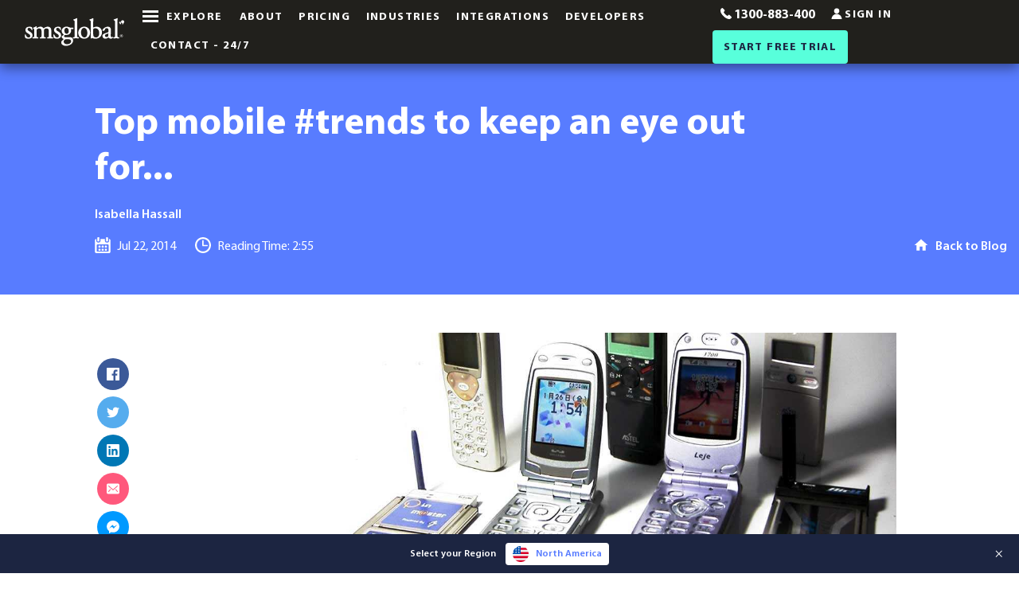

--- FILE ---
content_type: text/html; charset=UTF-8
request_url: https://www.smsglobal.com/blog/top-trends-mobile/
body_size: 15731
content:
<!DOCTYPE html><html
class="no-js" xmlns="http://www.w3.org/1999/xhtml" lang="en-AU"><head><meta
charset="utf-8" /><link
rel="preload" href="https://water.r.worldssl.net/assets/images/MYRIADPRO-REGULAR.woff2" as="font" type="font/woff2" crossorigin="anonymous"><link
rel="preload" href="https://water.r.worldssl.net/assets/images/MYRIADPRO-SEMIBOLD.woff2" as="font" type="font/woff2" crossorigin="anonymous"><link
rel="preload" href="https://water.r.worldssl.net/assets/images/MYRIADPRO-BOLD.woff2" as="font" type="font/woff2" crossorigin="anonymous"><meta
name="viewport" content="width=device-width, initial-scale=1.0"><meta
http-equiv="Cache-control" content="no-transform"><meta
name="instapage-verification" content="1556495432699-IC94" /><link
rel="home" href="https://www.smsglobal.com/" /><link
rel="shortcut icon" type="image/x-icon" href="https://water.r.worldssl.net/assets/images/favicon.png" sizes="64x64"><link
rel="preconnect" href="https://water.r.worldssl.net"><link
rel="preconnect" href="https://www.googletagmanager.com"><link
rel="preconnect" href="https://www.google-analytics.com"><link
rel="preconnect" href="https://js.hs-scripts.com"><link
rel="dns-prefetch" href="https://water.r.worldssl.net"><link
rel="dns-prefetch" href="https://www.googletagmanager.com"><link
rel="dns-prefetch" href="https://www.google-analytics.com"><link
rel="dns-prefetch" href="https://js.hs-scripts.com"><link
rel="dns-prefetch" href="https://api.ipdata.co"><link
rel="preload" href="https://water.r.worldssl.net/assets/js/jquery-3.5.1.min.js" as="script"><link
rel="preload" href="https://water.r.worldssl.net/assets/js/vendor/jquery.cookie.min.js" as="script"><link
rel="preload" href="https://water.r.worldssl.net/assets/js/main.min.js?v=2.4" as="script"><link
rel="preload" href="https://water.r.worldssl.net/assets/js/vendor/foundation/foundation.min.js" as="script"><link
rel="preload" href="https://water.r.worldssl.net/assets/js/vendor/lozad/lozad.min.js" as="script"><style media="screen">@font-face{font-family:"Myriad Pro Regular";font-style:normal;font-weight:400;src:local("Myriad Pro Regular"),url(https://water.r.worldssl.net/assets/images/MYRIADPRO-REGULAR.woff2) format("woff2"),url(https://water.r.worldssl.net/assets/images/MYRIADPRO-REGULAR.woff) format("woff");unicode-range:U+0020 —007F;font-display:swap}@font-face{font-family:"Myriad Pro Semibold";font-style:normal;font-weight:600;src:local("Myriad Pro Semibold"),url(https://water.r.worldssl.net/assets/images/MYRIADPRO-SEMIBOLD.woff2) format("woff2"),url(https://water.r.worldssl.net/assets/images/MYRIADPRO-SEMIBOLD.woff) format("woff");unicode-range:U+0020 —007F;font-display:swap}@font-face{font-family:"Myriad Pro Bold";font-style:normal;font-weight:700;src:local("Myriad Pro Bold"),url(https://water.r.worldssl.net/assets/images/MYRIADPRO-BOLD.woff2) format("woff2"),url(https://water.r.worldssl.net/assets/images/MYRIADPRO-BOLD.woff) format("woff");unicode-range:U+0020 —007F;font-display:swap}html{line-height:1.15;-webkit-text-size-adjust:100%;-webkit-box-sizing:border-box;box-sizing:border-box;font-size:100%}body{margin:0;padding:0;background:#fff;font-family:Sans-Serif;font-weight:400;line-height:1.5;color:#21201c;-webkit-font-smoothing:antialiased;-moz-osx-font-smoothing:grayscale}a{background-color:transparent}img{border-style:none;display:inline-block;vertical-align:middle;max-width:100%;height:auto;-ms-interpolation-mode:bicubic}button,input{font-family:inherit;font-size:100%;line-height:1.15;margin:0;overflow:visible;font-family:inherit}button{text-transform:none;padding:0;appearance:none;border:0;border-radius:4px;background:0 0;line-height:1}[type=button],[type=submit],button{-webkit-appearance:button}[type=button]::-moz-focus-inner,[type=submit]::-moz-focus-inner,button::-moz-focus-inner{border-style:none;padding:0}[type=button]:-moz-focusring,[type=submit]:-moz-focusring,button:-moz-focusring{outline:1px dotted ButtonText}[type=search]{-webkit-appearance:textfield;outline-offset:-2px;display:block;box-sizing:border-box;width:100%;height:2.4375rem;margin:0 0 1rem;padding:.5rem;border:1px solid #b6c2e5;border-radius:4px;background-color:#fff;box-shadow:inset 0 1px 2px rgba(33,32,28,.1);font-family:inherit;font-size:1rem;font-weight:400;line-height:1.5;color:#21201c;appearance:none}[type=search]::-webkit-search-decoration{-webkit-appearance:none}::-webkit-file-upload-button{font:inherit}*,:after,:before{box-sizing:inherit}[type=button],[type=submit]{appearance:none;border-radius:4px}input[type=search]{box-sizing:border-box}::-webkit-input-placeholder{color:#b6c2e5}::-ms-input-placeholder{color:#b6c2e5}::placeholder{color:#b6c2e5}label{display:block;margin:0;font-size:.875rem;font-weight:400;line-height:1.8;color:#21201c}label.middle{margin:0 0 1rem;padding:.5625rem 0}div,form,h5,li,ul{margin:0;padding:0}h5{font-family:"Myriad Pro Regular",sans-serif;font-style:normal;font-weight:900;color:inherit;text-rendering:optimizeLegibility}h5{font-size:1.0625rem;line-height:1.4;margin-top:0;margin-bottom:.5rem}a{line-height:inherit;color:#587cff;text-decoration:none}a img{border:0}ul{margin:0;list-style-position:outside;line-height:1.6;margin-left:1.25rem;list-style-type:disc;list-style:none}li{font-size:inherit}.text-left{text-align:left}.grid-container{padding-right:1.5625rem;padding-left:1.5625rem;max-width:87.5rem;margin:0 auto}.grid-x{display:flex;flex-flow:row wrap}.cell{flex:0 0 auto;min-height:0;min-width:0;width:100%}.grid-margin-x{margin-left:-1.5625rem;margin-right:-1.5625rem}.grid-margin-x>.cell{width:calc(100% - 3.125rem);margin-left:1.5625rem;margin-right:1.5625rem}.close-button{position:absolute;color:#444}.close-button{right:1rem;top:.5rem;font-size:2em;line-height:1}.menu{padding:0;margin:0;list-style:none;position:relative;display:flex;flex-wrap:wrap;flex-wrap:wrap;flex-direction:row}.menu a{line-height:1;text-decoration:none;display:block}.menu a,.menu button{margin-bottom:0}.off-canvas{position:fixed;z-index:12;backface-visibility:hidden;background:#fff}.position-top{top:0;left:0;width:100%;overflow-x:auto;height:100vh;transform:translateY(-100vh)}.off-canvas-content{transform:none;backface-visibility:hidden}.top-bar{display:flex;flex-wrap:nowrap;justify-content:space-between;align-items:center;padding:.5rem 1.5rem;flex-wrap:wrap;flex-wrap:nowrap}.top-bar,.top-bar ul{background-color:rgba(0,0,0,0)}.top-bar .top-bar-left,.top-bar .top-bar-right{flex:0 0 100%;max-width:100%}.top-bar .top-bar-left{flex:1 1 auto;margin-right:auto}.top-bar .top-bar-right{flex:0 1 auto;margin-left:auto}.top-bar-left,.top-bar-right{flex:0 0 auto}.top-bar-right ul{align-items:center}.align-self-middle{align-self:center}@media screen and (max-width:47.99875em){.show-for-medium{display:none!important}}@media screen and (max-width:63.99875em){.show-for-large{display:none!important}}@media screen and (max-width:74.99875em){.show-for-xlarge{display:none!important}}.title{font-family:"Myriad Pro Bold";margin:0}.wrapper{overflow:hidden}.grid-xsize{max-width:112.5rem}button.explore{position:relative;display:flex;align-items:center;padding:.7rem;line-height:1;letter-spacing:.1em;font-size:.875em;padding-left:30px}button.explore .explore-span{font-family:"Myriad Pro Bold";text-transform:uppercase}@media screen and (min-width:48em){button.explore .explore-icon{position:absolute;left:0;top:50%;transform:translateY(-50%)}}button.explore .explore-icon .line{width:20px;height:3px;background-color:#444;display:block;margin:3px auto}button.explore .explore-icon .line:firs-of-type{margin-top:0}.top-header{background:#21201c;-webkit-box-shadow:0 5px 15px 0 rgba(0,0,0,.45);box-shadow:0 5px 15px 0 rgba(0,0,0,.45);width:100%;z-index:999;top:0;position:fixed}.top-header .top-bar{padding:0 1em}.top-header .top-bar nav{display:inline-block;margin-left:1em}@media screen and (max-width:47.99875em){.top-header .top-bar nav{float:right}}.top-header .top-bar nav ul li{position:relative}.top-header .top-bar nav ul li a{align-items:center;color:#fff;display:flex;font-family:"Myriad Pro Bold";letter-spacing:.1em;text-transform:uppercase;position:relative;font-size:.875em;padding:.7rem}.top-header .top-bar nav ul li a.get-started{border-radius:4px;background:#58ffdb;color:#1c2541;line-height:normal;padding-left:1em;padding-right:1em;padding-top:.875em;font-family:'Myriad Pro Bold'}@media screen and (max-width:29.99875em){.top-header .top-bar nav ul li a{padding-left:.5rem;padding-right:.5rem}}.top-header .top-bar nav ul li a img{margin-top:-5px;margin-right:.25em;width:14px;height:14px}.top-header .top-bar nav ul li a.phone span{font-size:16px;letter-spacing:normal}.top-header .top-bar nav button.explore .explore-span{color:#fff}.top-header .top-bar nav button.explore .explore-icon .line{background-color:#fff}.top-header .brand{display:inline-block;line-height:0}.top-header .brand .logo{width:170px;height:70px}.async-hide{opacity:0!important}.js-off-canvas-overlay{position:absolute;top:0;left:0;z-index:11;width:100%;height:100%;transition:opacity .5s ease-in-out,visibility .5s ease-in-out;background:rgba(33,32,28,.8);opacity:0;visibility:hidden;overflow:hidden}</style><meta
name="google-site-verification" content="X3KHVVsL9cq6j5H5DHlks3YQjCr6ow-9xyv3h6YLqnU" /><meta
name="google-site-verification" content="1TNpzcix3ZCrtbXK18ugEvnmfscfOjH1SgsNfPI8aTc" /> <script async src="https://www.googletagmanager.com/gtag/js?id=G-RH049B7VB6"></script> <script>window.dataLayer=window.dataLayer||[];function gtag(){dataLayer.push(arguments);}
gtag('js',new Date());gtag('config','G-RH049B7VB6');</script> <meta
name="msvalidate.01" content="4BD2D7800CA05B4C9433783C972164BA" /> <style media="screen">.blog-section .back-to-blog{display:flex;padding-top:1em}@media screen and (min-width:64em){.blog-section .back-to-blog{justify-content:flex-end}}.blog-section .back-to-blog img{width:20px;height:20px}.blog-section .back-to-blog span{color:#fff;font-family:"Myriad Pro Semibold";margin-left:.5em}.blog-section .reading-bar{height:80px;background-color:#587cff;width:0;z-index:998;position:fixed;top:0;left:0}.blog-section .main-content{background:0 0;padding-top:3em}.blog-section .article-header-container{background:#587cff;padding:8em 0 3em}@media screen and (max-width:63.99875em){.blog-section .article-header-container{padding:6em 0 1em}}.blog-section .header-content-blog .title{color:#fff;font-size:3em;line-height:1.2}@media screen and (max-width:63.99875em){.blog-section .header-content-blog .title{font-size:1.5em}}.blog-section .header-content-blog .article-info{display:flex;flex-direction:column}.blog-section .header-content-blog .article-info .article-author{margin-top:1em;color:#fff;font-family:"Myriad Pro Semibold"}.blog-section .header-content-blog .article-info .article-data{display:flex;color:#fff;margin-top:1em}@media screen and (max-width:47.99875em){.blog-section .header-content-blog .article-info .article-data{flex-direction:column}}.blog-section .header-content-blog .article-info .article-data img{width:20px;height:20px}.blog-section .header-content-blog .article-info .article-data .article-span{display:flex;align-items:end;margin:0 1.5em 0 0}@media screen and (max-width:47.99875em){.blog-section .header-content-blog .article-info .article-data .article-span{margin:0 0 .5em}}.blog-section .header-content-blog .article-info .article-data .article-span img+span{margin-left:.5em}.blog-section .sidebar-main-blog{padding-top:1em}@media screen and (min-width:64em){.blog-section .sidebar-main-blog{padding-top:3em}}@media screen and (min-width:48em){.blog-section .sidebar-main-blog .menu.social-share{margin-top:2em;padding-left:2em}}@media screen and (min-width:64em){.blog-section .sidebar-main-blog .menu.social-share{flex-direction:column;padding-left:0}}.blog-section .sidebar-main-blog .menu.social-share li{margin:0 .5em 0 0}@media screen and (min-width:64em){.blog-section .sidebar-main-blog .menu.social-share li{margin:0 0 .5em}}.blog-section .sidebar-main-blog .menu.social-share li a{border-radius:50%;width:40px;height:40px;color:#fff;display:flex;align-items:center;justify-content:center;padding:.75em}.blog-section .sidebar-main-blog .menu.social-share li a img{width:20px;height:20px}.blog-section .sidebar-main-blog .menu.social-share li a.facebook{background:#3b5998}.blog-section .sidebar-main-blog .menu.social-share li a.twitter{background:#55acee}.blog-section .sidebar-main-blog .menu.social-share li a.linkedin{background:#0077b5}.blog-section .sidebar-main-blog .menu.social-share li a.email{background:#ff587c}.blog-section .sidebar-main-blog .menu.social-share li a.messenger{background:#09f}.blog-section .sidebar-main-blog .menu.social-share li a.whatsapp{background:#25d366}@media screen and (min-width:64em){.blog-section .sidebar-main-blog .menu.social-share li a.whatsapp{display:none}}.blog-section .sidebar-main-blog .menu.social-share li a.reddit{background:#ff4500}@media screen and (max-width:29.99875em){.blog-section .sidebar-main-blog .menu.social-share li a{width:30px;height:30px;padding:.5em}}.main-content{border-radius:4px;margin-bottom:2em;background:#e7f0f9;z-index:10;position:relative}@media screen and (min-width:48em){.main-content{padding-left:2em;padding-right:2em}}.article-header-container .grid-container{max-width:87.5rem;margin:0 auto}@media print,screen and (min-width:48em){.grid-container{padding-right:.9375rem;padding-left:.9375rem}}.grid-container.fluid{max-width:100%;margin:0 auto}@media print,screen and (min-width:64em){.grid-margin-x>.large-offset-1{margin-left:calc(8.33333% + .9375rem)}}@media print,screen and (min-width:64em){.grid-x>.large-8{width:66.66667%}}.align-bottom{-webkit-box-align:end;-ms-flex-align:end;align-items:flex-end}@media print,screen and (min-width:64em){.grid-x>.large-3{width:25%}}@media print,screen and (min-width:64em){.grid-x>.large-1,.grid-x>.large-10,.grid-x>.large-11,.grid-x>.large-12,.grid-x>.large-2,.grid-x>.large-3,.grid-x>.large-4,.grid-x>.large-5,.grid-x>.large-6,.grid-x>.large-7,.grid-x>.large-8,.grid-x>.large-9,.grid-x>.large-shrink{-webkit-box-flex:0;-ms-flex:0 0 auto;flex:0 0 auto}}@media print,screen and (min-width:48em){.grid-margin-x{margin-left:-.9375rem;margin-right:-.9375rem}}@media print,screen and (min-width:48em){.grid-margin-x>.cell{width:calc(100% - 1.875rem);margin-left:.9375rem;margin-right:.9375rem}}@media print,screen and (min-width:64em){.grid-margin-x>.large-8{width:calc(66.66667% - 1.875rem)}}@media print,screen and (min-width:64em){.grid-margin-x>.large-2{width:calc(16.66667% - 1.875rem)}}@media print,screen and (min-width:64em){.large-offset-1{margin-left:8.33333%}}@media print,screen and (min-width:64em){.grid-margin-x>.large-offset-1{margin-left:calc(8.33333% + .9375rem)}}@media screen and (max-width:0em),screen and (min-width:30em){.show-for-small-only{display:none!important}}figure{margin:0}@media screen and (min-width:768px){.content-image{max-width:%}}</style><link
rel="stylesheet" href="https://water.r.worldssl.net/assets/css/style_v2.css?v=1.0.1"><link
rel="stylesheet" href="https://water.r.worldssl.net/assets/css/app.css?v=1.0.4">
<title>Top mobile #trends to keep an eye out for...</title><meta name="keywords" content="bulk sms,SMS,sms gateway,smsglobal,text messaging">
<meta name="description" content="Top mobile trends to keep eye out on over the next 12-months. Wearable tech, apps and more.">
<meta name="referrer" content="no-referrer-when-downgrade">
<meta name="robots" content="all">
<meta content="134111019960965" property="fb:profile_id">
<meta content="en_AU" property="og:locale">
<meta content="SMSGlobal : SMS Service Provider, Bulk SMS Gateway &amp; API Integration" property="og:site_name">
<meta content="website" property="og:type">
<meta content="https://www.smsglobal.com/blog/top-trends-mobile/" property="og:url">
<meta content="Top mobile #trends to keep an eye out for..." property="og:title">
<meta content="Once dominating the smartphone industry, Apple may have to watch their backs this year with more and more smartphone models being designed. Android in particular are coming close up behind iPhones and prove to be worthy competitors. This year, they passed Apple in terms of market share due to…" property="og:description">
<meta content="https://water.r.worldssl.net/assets/images/Mobile-Trends.jpg" property="og:image">
<meta content="1180" property="og:image:width">
<meta content="450" property="og:image:height">
<meta content="Once dominating the smartphone industry, Apple may have to watch their backs this year with more and more smartphone models being designed. Android in particular are coming close up behind iPhones and prove to be worthy competitors. This year, they passed Apple in terms of market share due to collaborations with Motorola and HTC Corp." property="og:image:alt">
<meta name="twitter:card" content="summary_large_image">
<meta name="twitter:site" content="@smsglobalhq">
<meta name="twitter:creator" content="@smsglobalhq">
<meta name="twitter:title" content="Top mobile #trends to keep an eye out for...">
<meta name="twitter:description" content="Once dominating the smartphone industry, Apple may have to watch their backs this year with more and more smartphone models being designed. Android in particular are coming close up behind iPhones…">
<meta name="twitter:image" content="https://water.r.worldssl.net/assets/images/Mobile-Trends.jpg">
<meta name="twitter:image:width" content="1180">
<meta name="twitter:image:height" content="450">
<meta name="twitter:image:alt" content="Once dominating the smartphone industry, Apple may have to watch their backs this year with more and more smartphone models being designed. Android in particular are coming close up behind iPhones and prove to be worthy competitors. This year, they passed Apple in terms of market share due to collaborations with Motorola and HTC Corp.">
<link href="https://www.smsglobal.com/blog/top-trends-mobile/" rel="canonical">
<link href="https://www.smsglobal.com/" rel="home">
<link type="text/plain" href="https://www.smsglobal.com/humans.txt" rel="author">
<script>(function(i,s,o,g,r,a,m){i['GoogleAnalyticsObject']=r;i[r]=i[r]||function(){
(i[r].q=i[r].q||[]).push(arguments)},i[r].l=1*new Date();a=s.createElement(o),
m=s.getElementsByTagName(o)[0];a.async=1;a.src=g;m.parentNode.insertBefore(a,m)
})(window,document,'script','//www.google-analytics.com/analytics.js','ga');
ga('create', 'G-S9P79Y4PKL', 'auto');
ga('send', 'pageview');
/* Google gtag.js script did not render */;
dl = [];
(function(w,d,s,l,i){w[l]=w[l]||[];w[l].push({'gtm.start':
new Date().getTime(),event:'gtm.js'});var f=d.getElementsByTagName(s)[0],
j=d.createElement(s),dl=l!='dataLayer'?'&l='+l:'';j.async=true;j.src=
'//www.googletagmanager.com/gtm.js?id='+i+dl;f.parentNode.insertBefore(j,f);
})(window,document,'script','dl','G-S9P79Y4PKL');</script></head><body
id="body" class=" is-animating" data-toggler=".notified"><noscript><iframe
src="//www.googletagmanager.com/ns.html?id=G-S9P79Y4PKL"
height="0" width="0" style="display:none;visibility:hidden"></iframe></noscript><noscript><iframe
src="https://www.googletagmanager.com/ns.html?id=GTM-K8L97CR"
height="0" width="0" style="display:none;visibility:hidden"></iframe></noscript><div
class="wrapper"><div
class="off-canvas position-top" id="megaMenu" data-off-canvas data-transition="overlap" data-auto-focus="false"><div
class="megamenu"><div
class="grid-container"><div
class="grid-x header-top"><div
class="cell nav-mobile"><nav><ul
class="menu"><li>
<a
href="https://mxt.smsglobal.com/login" target="_blank" rel="noopener">
<span>Sign In</span>
</a></li><li
class="get-started">
<a
href="https://www.smsglobal.com/mxt-sign-up/" class="get-started" data-cta-label="Start Free Trial">
<span>Start Free Trial</span>
</a></li></ul></nav></div><div
class="cell align-self-middle"><div
class="menu-tabs"><ul
class="tabs" data-responsive-accordion-tabs="tabs small-accordion large-tabs" id="main-menu-tabs"><li
class="about hide-for-large mobile-items-menu">
<a
href="https://www.smsglobal.com/our-history/" title="Our History | Over 10 Years of Providing Communication Solutions">
<span>About</span>
</a></li><li
class="sender-id-registration hide-for-large mobile-items-menu">
<a
href="https://www.smsglobal.com/sender-id/" title="Register your Sender ID with SMSGlobal - a simple process to help you protect your brand reputation.">
<span>Sender ID Registration</span>
</a></li><li
class="sender-id-registration hide-for-large mobile-items-menu">
<a
href="https://www.smsglobal.com/sender-id-1/" title="Register your Sender ID with SMSGlobal - a simple process to help you protect your brand reputation.">
<span>Sender ID Registration</span>
</a></li><li
class="industries hide-for-large mobile-items-menu">
<a
href="https://www.smsglobal.com/industry-specific/" title="">
<span>Industries</span>
</a></li><li
class="developers hide-for-large mobile-items-menu">
<a
href="https://www.smsglobal.com/developers/" title="SMS API Integration | SMPP, HTTP, SOAP &amp; REST | SMS Gateway API">
<span>Developers</span>
</a></li><li
class="get-started hide-for-large mobile-items-menu">
<a
href="https://www.smsglobal.com/mxt-sign-up/" title="SMSGlobal | Get Started With A Free Account Today | SMS Gateway">
<span>Get Started</span>
</a></li><li
class="is-active tabs-title products">
<a
href="#products" aria-selected="true">
<span>
PRODUCTS
</span>
</a></li><li
class="tabs-title resources">
<a
href="#resources" >
<span>
Resources
</span>
</a></li><li
class="tabs-title solutions">
<a
href="#solutions" >
<span>
Solutions
</span>
</a></li><li>
<a
href="https://www.smsglobal.com/pricing/">
<span>
Pricing
</span>
</a></li><li>
<a
href="https://www.smsglobal.com/voice/">
<span>
Voice
<span
class="new-page-tag">New</span>
</span>
</a></li><li>
<a
href="https://www.smsglobal.com/sms-template-examples/">
<span>
SMS Templates
</span>
</a></li><li
class="tabs-title support">
<a
href="#support" >
<span>
Support
</span>
</a></li></ul><div
class="show-for-large"><form
class="form-search" action="https://www.smsglobal.com/search/results/"><div
class="form-box">
<input
type="search" placeholder="Search our website" name="q" />
<input
type="hidden" value="pagesSection" name="s" />
<button
type="submit" name="search">
<img
src="https://water.r.worldssl.net/assets/images/search-icon.svg" alt="Search" width="18" height="18">
</button></div></form></div></div><div
class="tabs-content" data-tabs-content="main-menu-tabs"><div
class="is-active tabs-panel" id="products"><ul
class="grid-x menu"><li
class="cell large-4 ">
<a
href="https://www.smsglobal.com/sender-id/" >
<img
class="show-for-large lozad" data-src="https://water.r.worldssl.net/assets/images/solid-message-captions-tag-2.svg" width="40" height="40" /><div
class="menu-content">
<span
class="entry-title">
Sender ID Registration
<span
class="new-page-tag">New</span>
</span>
<span
class="entry-description">Register your Sender ID with SMSGlobal - a simple process to help you protect your brand reputation.</span></div>
</a></li><li
class="cell large-4 ">
<a
href="https://www.smsglobal.com/web-sms-platform/" >
<img
class="show-for-large lozad" data-src="https://water.r.worldssl.net/assets/images/icon-menu-web-sms-platform.svg" width="40" height="40" /><div
class="menu-content">
<span
class="entry-title">
Web SMS Platform
</span>
<span
class="entry-description">Sign up with MXT to receive and send SMS in our browser platform</span></div>
</a></li><li
class="cell large-4 ">
<a
href="https://www.smsglobal.com/sms-gateway/" >
<img
class="show-for-large lozad" data-src="https://water.r.worldssl.net/assets/images/icon-menu-sms-gateway.svg" width="40" height="40" /><div
class="menu-content">
<span
class="entry-title">
SMS Gateway
</span>
<span
class="entry-description">Australia&#039;s #1 SMS Gateway Service Provider</span></div>
</a></li><li
class="cell large-4 ">
<a
href="https://www.smsglobal.com/email-to-sms/" >
<img
class="show-for-large lozad" data-src="https://water.r.worldssl.net/assets/images/icon-menu-email-to-sms.svg" width="40" height="40" /><div
class="menu-content">
<span
class="entry-title">
Email to SMS
</span>
<span
class="entry-description">Send &amp; Receive SMS via Email, Outlook &amp; Gmail</span></div>
</a></li><li
class="cell large-4 ">
<a
href="https://www.smsglobal.com/dedicated-number/" >
<img
class="show-for-large lozad" data-src="https://water.r.worldssl.net/assets/images/icon-menu-dedicated-number.svg" width="40" height="40" /><div
class="menu-content">
<span
class="entry-title">
Dedicated Number
</span>
<span
class="entry-description">Endless opportunities, one number</span></div>
</a></li><li
class="cell large-4 ">
<a
href="https://www.smsglobal.com/mms/" >
<img
class="show-for-large lozad" data-src="https://water.r.worldssl.net/assets/images/icon-menu-mms.svg" width="40" height="40" /><div
class="menu-content">
<span
class="entry-title">
MMS
</span>
<span
class="entry-description">SMSGlobal is Your MMS Service Solution Provider</span></div>
</a></li><li
class="cell large-4 ">
<a
href="https://www.smsglobal.com/plugins-and-integrations/" >
<img
class="show-for-large lozad" data-src="https://water.r.worldssl.net/assets/images/icon-menu-plugins-integrations.svg" width="40" height="40" /><div
class="menu-content">
<span
class="entry-title">
Plugins and Integrations
</span>
<span
class="entry-description">Bring SMS functionality to your favourite applications and software</span></div>
</a></li><li
class="cell large-4 ">
<a
href="https://www.smsglobal.com/application-to-person/" >
<img
class="show-for-large lozad" data-src="https://water.r.worldssl.net/assets/images/icon-menu-atp.svg" width="40" height="40" /><div
class="menu-content">
<span
class="entry-title">
Application to Person
</span>
<span
class="entry-description">Automated A2P messaging with express delivery</span></div>
</a></li><li
class="cell large-4 ">
<a
href="https://www.smsglobal.com/dedicated-number-1/" >
<img
class="show-for-large lozad" data-src="https://water.r.worldssl.net/assets/images/icon-menu-dedicated-number.svg" width="40" height="40" /><div
class="menu-content">
<span
class="entry-title">
Dedicated Number
</span>
<span
class="entry-description">Endless opportunities, one number</span></div>
</a></li><li
class="cell large-4 ">
<a
href="https://www.smsglobal.com/sender-id-1/" >
<img
class="show-for-large lozad" data-src="https://water.r.worldssl.net/assets/images/solid-message-captions-tag-2.svg" width="40" height="40" /><div
class="menu-content">
<span
class="entry-title">
Sender ID Registration
<span
class="new-page-tag">New</span>
</span>
<span
class="entry-description">Register your Sender ID with SMSGlobal - a simple process to help you protect your brand reputation.</span></div>
</a></li></ul></div><div
class="tabs-panel" id="resources"><ul
class="grid-x menu"><li
class="cell large-4 ">
<a
href="https://www.smsglobal.com/industry-specific/" >
<img
class="show-for-large lozad" data-src="https://water.r.worldssl.net/assets/images/icon-menu-industry-specific.svg" width="40" height="40" /><div
class="menu-content">
<span
class="entry-title">
Industries
</span>
<span
class="entry-description">SMS solutions for every industry</span></div>
</a></li><li
class="cell large-4 ">
<a
href="https://www.smsglobal.com/user-stories/" >
<img
class="show-for-large lozad" data-src="https://water.r.worldssl.net/assets/images/icon-menu-user-stories.svg" width="40" height="40" /><div
class="menu-content">
<span
class="entry-title">
User Stories
</span>
<span
class="entry-description">Real life SMS solutions</span></div>
</a></li><li
class="cell large-4 ">
<a
href="https://www.smsglobal.com/blog" title="Mobile News | SMS Marketing | Mobile Marketing | SMS Solutions">
<img
class="show-for-large lozad" data-src="https://water.r.worldssl.net/assets/images/icon-menu-blog-articles.svg" width="40" height="40" /><div
class="menu-content">
<span
class="entry-title">
Blog
</span>
<span
class="entry-description">Weekly insights, tutorials and news on everything business and technology</span></div>
</a></li><li
class="cell large-4 ">
<a
href="https://www.smsglobal.com/information-centre/" >
<img
class="show-for-large lozad" data-src="https://water.r.worldssl.net/assets/images/icon-menu-information-centre.svg" width="40" height="40" /><div
class="menu-content">
<span
class="entry-title">
Information Centre
</span>
<span
class="entry-description">Download eBooks, Factsheets and more for free</span></div>
</a></li><li
class="cell large-4 ">
<a
href="https://www.smsglobal.com/glossary/" >
<img
class="show-for-large lozad" data-src="https://water.r.worldssl.net/assets/images/icon-menu-glossary.svg" width="40" height="40" /><div
class="menu-content">
<span
class="entry-title">
Glossary
</span>
<span
class="entry-description">Commonly used technical terms and acronyms</span></div>
</a></li></ul></div><div
class="tabs-panel" id="solutions"><ul
class="grid-x menu"><li
class="cell large-4 ">
<a
href="https://www.smsglobal.com/bulk-sms/" >
<img
class="show-for-large lozad" data-src="https://water.r.worldssl.net/assets/images/icon-menu-bulk-sms.svg" width="40" height="40" /><div
class="menu-content">
<span
class="entry-title">
Bulk SMS
</span>
<span
class="entry-description">Reliable SMS gateway with enterprise mass text messaging</span></div>
</a></li><li
class="cell large-4 ">
<a
href="https://www.smsglobal.com/sms-marketing/" >
<img
class="show-for-large lozad" data-src="https://water.r.worldssl.net/assets/images/icon-menu-sms-marketing-page.svg" width="40" height="40" /><div
class="menu-content">
<span
class="entry-title">
SMS Marketing
</span>
<span
class="entry-description">Send custom text messages and SMS marketing campaigns</span></div>
</a></li><li
class="cell large-4 ">
<a
href="https://www.smsglobal.com/one-time-password/" >
<img
class="show-for-large lozad" data-src="https://water.r.worldssl.net/assets/images/icon-menu-otp.svg" width="40" height="40" /><div
class="menu-content">
<span
class="entry-title">
One Time Password
</span>
<span
class="entry-description">Send, protect, validate - with OTP via SMS</span></div>
</a></li><li
class="cell large-4 ">
<a
href="https://www.smsglobal.com/two-factor-authentication/" >
<img
class="show-for-large lozad" data-src="https://water.r.worldssl.net/assets/images/icon-menu-2fa.svg" width="40" height="40" /><div
class="menu-content">
<span
class="entry-title">
Two Factor Authentication
</span>
<span
class="entry-description">Secure your customers data with 2FA SMS</span></div>
</a></li><li
class="cell large-4 ">
<a
href="https://www.smsglobal.com/two-way-sms/" >
<img
class="show-for-large lozad" data-src="https://water.r.worldssl.net/assets/images/icon-menu-2-way-sms.svg" width="40" height="40" /><div
class="menu-content">
<span
class="entry-title">
Two Way SMS
</span>
<span
class="entry-description">Conversational Two Way SMS in Your Browser</span></div>
</a></li><li
class="cell large-4 ">
<a
href="https://www.smsglobal.com/automated-sms/" >
<img
class="show-for-large lozad" data-src="https://water.r.worldssl.net/assets/images/icon-menu-sms-automation.svg" width="40" height="40" /><div
class="menu-content">
<span
class="entry-title">
SMS Automation
</span>
<span
class="entry-description">Trigger keywords and automate SMS workflows for direct communication</span></div>
</a></li><li
class="cell large-4 ">
<a
href="https://www.smsglobal.com/partner-program/" >
<img
class="show-for-large lozad" data-src="https://water.r.worldssl.net/assets/images/icon-menu-partner-program.svg" width="40" height="40" /><div
class="menu-content">
<span
class="entry-title">
Partner Program
</span>
<span
class="entry-description">Join SMSGlobal&#039;s Network Integrators</span></div>
</a></li><li
class="cell large-4 ">
<a
href="https://www.smsglobal.com/white-label-reseller/" >
<img
class="show-for-large lozad" data-src="https://water.r.worldssl.net/assets/images/icon-menu-white-label-reseller.svg" width="40" height="40" /><div
class="menu-content">
<span
class="entry-title">
White Label Reseller
</span>
<span
class="entry-description">Your brand. Our platform</span></div>
</a></li><li
class="cell large-4 ">
<a
href="https://www.smsglobal.com/sms-api/" >
<img
class="show-for-large lozad" data-src="https://water.r.worldssl.net/assets/images/icon-menu-solutions-api-sms.svg" width="40" height="40" /><div
class="menu-content">
<span
class="entry-title">
SMS API
</span>
<span
class="entry-description">Developer-friendly SMS API and SDK Client Libraries to send and receive bulk SMS</span></div>
</a></li></ul></div><div
class="tabs-panel" id="support"><ul
class="grid-x menu"><li
class="cell large-4 ">
<a
href="https://www.smsglobal.com/faqs/" >
<img
class="show-for-large lozad" data-src="https://water.r.worldssl.net/assets/images/icon-menu-faqs.svg" width="40" height="40" /><div
class="menu-content">
<span
class="entry-title">
FAQs
</span>
<span
class="entry-description">Help and information about SMSGlobal and our products</span></div>
</a></li><li
class="cell large-4 ">
<a
href="https://knowledgebase.smsglobal.com" title="Our repository of guides and tutorials" target="_blank">
<img
class="show-for-large lozad" data-src="https://water.r.worldssl.net/assets/images/icon-menu-knowledgebase.svg" width="40" height="40" /><div
class="menu-content">
<span
class="entry-title">
Knowledgebase
<img
class="lozad" data-src="https://water.r.worldssl.net/assets/images/launch.svg" alt="New Window" width="12" height="12" />
</span>
<span
class="entry-description">Our repository of guides and tutorials</span></div>
</a></li><li
class="cell large-4 ">
<a
href="https://www.smsglobal.com/contact/" >
<img
class="show-for-large lozad" data-src="https://water.r.worldssl.net/assets/images/icon-menu-contact.svg" width="40" height="40" /><div
class="menu-content">
<span
class="entry-title">
Contact - 24/7
</span>
<span
class="entry-description">Experience Is At Your Fingertips</span></div>
</a></li><li
class="cell large-4 ">
<a
href="https://www.smsglobal.com/book-a-demo/" >
<img
class="show-for-large lozad" data-src="https://water.r.worldssl.net/assets/images/icon-menu-book-demo.svg" width="40" height="40" /><div
class="menu-content">
<span
class="entry-title">
Book A Demo
</span>
<span
class="entry-description">A free tour of our SMS platform</span></div>
</a></li><li
class="cell large-4 ">
<a
href="https://www.smsglobal.com/service-updates/" >
<img
class="show-for-large lozad" data-src="https://water.r.worldssl.net/assets/images/icon-menu-service-update.svg" width="40" height="40" /><div
class="menu-content">
<span
class="entry-title">
Service Updates
</span>
<span
class="entry-description">Enhancing our performance and security</span></div>
</a></li></ul></div></div></div><div
class="cell nav-bottom">
<a
href="https://knowledgebase.smsglobal.com/en/articles/5442845-url-shortener" title="Learn about our URL Shortener feature" rel="noopener noreferrer" aria-label="Learn about our URL Shortener feature" target="_blank">
<img
class="lozad" data-src="https://water.r.worldssl.net/assets/images/button-smsglobal-url-shortner-button.svg" alt="" width="127" height="40" />
<span>
Learn about our URL Shortener feature
<span
class="new-page-tag">New</span>
</span>
</a>
<a
class="livechat-button">
<span>Contact SMSGlobal 24/7 via live chat</span>
<img
data-src="https://water.r.worldssl.net/assets/images/icon-intercom.svg" alt="Contact SMSGlobal 24/7 via live chat" width="32" height="32" class="lozad">
</a></div></div><div
class="grid-x grid-margin-x hide-for-large"><div
class="cell"><div
class="header-bottom">
<a
data-event="phone-number" data-phone-number="1300-883-400" href="tel:1300883400" class="button-phone">
<img
data-src="https://water.r.worldssl.net/assets/images/phone-icon-dark.svg" alt="1300-883-400" class="lozad" width="16" height="16">
<span>1300-883-400</span>
</a><form
class="form-search" action="https://www.smsglobal.com/search/results/"><div
class="form-box">
<input
type="search" placeholder="Search our website" name="q" />
<input
type="hidden" value="pagesSection" name="s" />
<button
type="submit" name="search">
<img
src="https://water.r.worldssl.net/assets/images/search-icon.svg" alt="Search" width="18" height="18">
</button></div></form></div></div></div></div></div></div><div
class="off-canvas-content" data-off-canvas-content><div
class="top-header" id="topHeader"><div
class="grid-container grid-xsize top-bar">
<a
href="https://www.smsglobal.com/" title="SMSGlobal" class="brand">
<img
src="https://water.r.worldssl.net/assets/images/smsglobal-logo.svg" alt="SMSGlobal" class="logo" width="170" height="70">
</a><div
class="top-bar-left small-order-2 medium-order-1"><nav><ul
class="menu"><li>
<button
id="menu-explore" class="explore" data-toggle="megaMenu exploreIcon" title="Click to explore all services and products">
<span
id="explore-icon" class="explore-icon">
<span
class="line"></span>
<span
class="line"></span>
<span
class="line"></span>
</span>
<span
class="explore-span show-for-medium">Explore</span>
</button></li><li
class="show-for-large">
<a
href="https://www.smsglobal.com/our-history/"><span>About</span></a></li><li
class="show-for-large">
<a
href="https://www.smsglobal.com/pricing/"><span>Pricing</span></a></li><li
class="show-for-large">
<a
href="https://www.smsglobal.com/industry-specific/"><span>Industries</span></a></li><li
class="show-for-large">
<a
href="https://integrations.smsglobal.com/" rel="noopener noreferrer" target="_blank"><span>Integrations</span></a></li><li
class="show-for-large">
<a
href="https://www.smsglobal.com/developers/"><span>Developers</span></a></li><li
class="show-for-large">
<a
href="https://www.smsglobal.com/contact/"><span>Contact - 24/7</span></a></li></ul></nav></div><div
class="top-bar-right small-order-1 medium-order-2"><nav><ul
class="menu"><li>
<a
data-event="phone-number" data-phone-number="1300-883-400" href="tel:1300883400" class="phone">
<img
src="https://water.r.worldssl.net/assets/images/phone-icon.svg" alt="1300-883-400" width="18" height="18">
<span
class="show-for-xlarge">1300-883-400</span>
</a></li><li>
<a
id="login-btn" href="https://mxt.smsglobal.com/login" target="_blank" rel="noopener" class="signin">
<img
src="https://water.r.worldssl.net/assets/images/signin-icon.svg" alt="Sign In" width="18" height="18">
<span
class="show-for-xlarge">Sign In</span>
</a></li><li
class="show-for-medium">
<a
id="get-started-btn" href="https://www.smsglobal.com/mxt-sign-up/" class="get-started" data-cta-label="Start Free Trial">
<span>Start Free Trial</span>
</a></li></ul></nav></div></div></div><section
class="content blog-section" id="content"><div
class="reading-bar"></div><div
class="grid-container fluid article-header-container" id="article-header"><div
class="grid-x"><div
class="cell"><div
class="grid-container"><div
class="grid-x align-bottom"><div
class="cell medium-12 large-8 large-offset-1"><div
class="header-content-blog"><p
class="title">Top mobile #trends to keep an eye out for...</p><div
class="article-info"><div
class="article-author">
<span>Isabella Hassall</span></div><div
class="article-data">
<span
class="article-span">
<img
data-src="https://water.r.worldssl.net/assets/images/calendar-icon.svg" alt="Publish Date" class="lozad" width="20" height="20">
<span>Jul 22, 2014</span>
</span>
<span
class="article-span">
<img
data-src="https://water.r.worldssl.net/assets/images/clock-icon.svg" alt="Reading Time" class="lozad" width="20" height="20">
<span>Reading Time: 2:55</span>
</span></div></div></div></div><div
class="cell large-3">
<a
href="https://www.smsglobal.com/blog/" class="back-to-blog">
<img
data-src="https://water.r.worldssl.net/assets/images/home.svg" alt="Back to Blog" class="lozad" width="20" height="20">
<span>Back to Blog</span>
</a></div></div></div></div></div></div><div
class="grid-container"><div
class="grid-x grid-margin-x"><div
class="cell large-2 large-offset-1"><div
class="sidebar-main-blog" data-sticky data-top-anchor="article-header:bottom" data-btm-anchor="main-content:bottom" data-sticky-on="large"><ul
class="menu social-share"><li>
<a
data-event="social-share" data-social-share-destination="Facebook" class="facebook" href="#" onClick="window.open('https://www.facebook.com/sharer/sharer.php?u=https://www.smsglobal.com/blog/top-trends-mobile/','share','resizable,height=360,width=470'); return false;" data-tooltip data-tooltip-class="tooltip custom-tooltip" title="Share on Facebook" data-position="right" data-alignment="center" data-show-on="large">
<img
data-src="https://water.r.worldssl.net/assets/images/facebook-icn.svg" alt="Facebook" class="lozad" width="20" height="20">
</a></li><li>
<a
data-event="social-share" data-social-share-destination="Twitter" class="twitter" href="#" onClick="window.open('https://twitter.com/home?status=https://www.smsglobal.com/blog/top-trends-mobile/','share','resizable,height=360,width=470'); return false;" data-tooltip data-tooltip-class="tooltip custom-tooltip" title="Share on Twitter" data-position="right" data-alignment="center" data-show-on="large">
<img
data-src="https://water.r.worldssl.net/assets/images/twitter-icn.svg" alt="Twitter" class="lozad" width="20" height="20">
</a></li><li>
<a
data-event="social-share" data-social-share-destination="Linkedin" class="linkedin" href="https://www.linkedin.com/shareArticle?mini=true&url=https://www.smsglobal.com/blog/top-trends-mobile/&title=Top mobile #trends to keep an eye out for...&summary=
Once dominating the smartphone industry, Apple may have to watch their backs this year with more and more smartphone models being designed. Androi..." target="_blank" data-tooltip data-tooltip-class="tooltip custom-tooltip" title="Share on Linkedin" data-position="right" data-alignment="center" data-show-on="large" rel="noopener noreferrer">
<img
data-src="https://water.r.worldssl.net/assets/images/linkedin-icn.svg" alt="Linkedin" class="lozad" width="20" height="20">
</a></li><li>
<a
data-event="social-share" data-social-share-destination="Email" class="email" href="mailto:?subject=Top mobile #trends to keep an eye out for...&amp;body=Check out this article I found on the SMSGlobal Blog%3A%20https://www.smsglobal.com/blog/top-trends-mobile/" target="_blank" data-tooltip data-tooltip-class="tooltip custom-tooltip" title="Share on Email" data-position="right" data-alignment="center" data-show-on="large">
<img
data-src="https://water.r.worldssl.net/assets/images/email.svg" alt="Linkedin" class="lozad" width="20" height="20">
</a></li><li>
<a
data-event="social-share" data-social-share-destination="Messenger" class="messenger" href="http://www.facebook.com/dialog/send?app_id=260405225193116&link=https://www.smsglobal.com/blog/top-trends-mobile/&redirect_uri=https://www.smsglobal.com/blog/top-trends-mobile/" target="_blank" data-tooltip data-tooltip-class="tooltip custom-tooltip" title="Share on Messenger" data-position="right" data-alignment="center" data-show-on="large" rel="noopener noreferrer">
<img
data-src="https://water.r.worldssl.net/assets/images/messenger.svg" alt="Messenger" class="lozad" width="20" height="20">
</a></li><li
class="show-for-small-only">
<a
data-event="social-share" data-social-share-destination="WhatsApp" class="whatsapp" href="https://wa.me/?text=https://www.smsglobal.com/blog/top-trends-mobile/" data-action="share/whatsapp/share" target="_blank" data-tooltip data-tooltip-class="tooltip custom-tooltip" title="Share on WhatsApp" data-position="right" data-alignment="center" data-show-on="large" rel="noopener noreferrer">
<img
data-src="https://water.r.worldssl.net/assets/images/whatsapp.svg" alt="WhatsApp" class="lozad" width="20" height="20">
</a></li><li>
<a
data-event="social-share" data-social-share-destination="Reddit" class="reddit" href="https://reddit.com/submit?url=https://www.smsglobal.com/blog/top-trends-mobile/&title=Top mobile #trends to keep an eye out for..." target="_blank" data-tooltip data-tooltip-class="tooltip custom-tooltip" title="Share on Reddit" data-position="right" data-alignment="center" data-show-on="large" rel="noopener noreferrer">
<img
data-src="https://water.r.worldssl.net/assets/images/reddit.svg" alt="Reddit" class="lozad" width="20" height="20">
</a></li></ul></div></div><div
class="cell large-8"><div
class="main-content" id="main-content"><article
class="article-content"><div
class="content-box"><figure><img
src="https://water.r.worldssl.net/assets/images/Mobile-Trends.jpg" alt="Mobile trends" title="Mobile trends" data-image="ylgyok5ztxcd"></figure><h1 class="headings-content-blog"><strong>Rising mobile trends to follow</strong><br></h1><p>Once dominating the smartphone industry, Apple may have to watch their backs this year with more and more smartphone models being designed. Android in particular are coming close up behind iPhones and prove to be worthy competitors. This year, they passed Apple in terms of market share due to collaborations with Motorola and HTC Corp.</p><p>Consumers want a device that is lightweight, practical, can be easily carried around and features all of their well-loved applications, which paves the way for improvements within the smartphone industry.</p><p>In recent news, Google announced the Android L which will be launched later this year, featuring a completely redesigned UI, improved security, performance, battery management, integration with Chromebooks and a whole host of other features. Their next move boasts cheaper smartphones, under $100 and data plans to encourage more people to use their models.</p><p>In conjunction with The Mobile World Congress show in February, we’ve highlighted some other exciting key trends mobile users can look forward to over the next 12months.</p><h2 class="headings-content-blog"><strong>Disconnection a thing of the past</strong></h2><p>Making internet access available to two-thirds of the world not yet connected was a major theme addressed by Mark Zuckerberg during the technology convention. Internet.org explained their hopes to provide basic web services (news, weather reports, messaging) as a way to educate and inform people globally.</p><p>Mozilla is even working towards affordable smartphones to sell predominantly in India worth just $25, running Firefox OS, with Wi-Fi, Bluetooth, camera, and even access to HTML5 apps.</p><h2 class="headings-content-blog"><strong>The bigger the better?</strong></h2><p>Phone screens are predicted to grow in size, with 5-inch screens becoming normality for smart phones. Tracking company Context claims there has been a dramatic rise in the number and proportion of smartphones with screens measuring 4.9in or above, compared to the iPhone 4 and 4S, which measure 3.5in, and the iPhone 5, 5C and 5S, which measure 4in.</p><p>Though they may be arguably inconvenient and bulky, they can provide a better entertainment experience when watching videos, interacting via Skype, taking photos and playing games. Bigger smartphones bring with it bigger batteries and an enhanced screen quality.</p><h2 class="headings-content-blog"><strong>Year of the app</strong></h2><p>We can’t get enough of them. Photo editing booths, game rooms, barcode scanners, fitness trackers and so much more. Apps have grown from time-killers to life-planners since its birth in 2010 and most people use them in their day-to-day lives. Smartphone apps are looking to go more corporate to assist business sales amongst employees, track progress, set up client meetings and check-out customers without being stuck to your desk.</p><p>The developments so far this year have fuelled predictions of even bigger sale increases due to online shopping. Acting as a wireless wallet, purchasing on the move via apps such as barcode scanners, digital grocery coupons and price-comparison searches is aiding shoppers like never before.</p><h3 class="headings-content-blog"><strong>The conclusion?</strong></h3><p>Data privacy, ultra HD 4k video viewing, wearable accessories and improved online video streaming are just some of the anticipated developments in technology today. Verizon Communications Inc. believe that by the middle of the decade, smartphones will account for three out of four mobile phones – and they may be on to something.</p></div></article><footer><div
class="list-tags"><ul
class="menu"><li>
<a
data-event="article-tags" data-article-tags="Smartphones" href="https://www.smsglobal.com/blog/tag/smartphones">Smartphones</a></li><li>
<a
data-event="article-tags" data-article-tags="Mobile Trends" href="https://www.smsglobal.com/blog/tag/mobile-trends">Mobile Trends</a></li><li>
<a
data-event="article-tags" data-article-tags="Mobile Design" href="https://www.smsglobal.com/blog/tag/mobile-design">Mobile Design</a></li></ul></div><div
class="cta-article-bottom">
<a
id="cta-articles-btn" href="https://www.smsglobal.com/resources/ebook-sms-101-an-introductory-guide/" title="E-book">
<img
src="https://water.r.worldssl.net/assets/images/ebook-banner.png" alt="E-book">
</a></div><div
class="related-articles"><h4 class="title text-center">Recommended</h4><div
class="grid-container full"><div
class="grid-x grid-margin-x equal-height-cards"><div
class="cell medium-6"><div
class="card">
<a
href="https://www.smsglobal.com/blog/sms-gateway-security-otp-sms-api-retail-sms-a-comprehensive-guide/" title="SMS Gateway Appointment Reminders, Security, OTPs, SMS API, Retail SMS: A Comprehensive Guide"><div
class="blog-featured-image" style="background-image: url(https://water.r.worldssl.net/assets/images/SMS-Comprehensive-Guide.jpg);"><div
class="blog-featured-image-overlay" data-image-src="https://water.r.worldssl.net/assets/images/SMS-Comprehensive-Guide.jpg" alt="SMS Gateway Appointment Reminders, Security, OTPs, SMS API, Retail SMS: A Comprehensive Guide"></div></div>
</a><div
class="card-section"><header>
<a
class="xxs-padding" href="https://www.smsglobal.com/blog/sms-gateway-security-otp-sms-api-retail-sms-a-comprehensive-guide/" title="SMS Gateway Appointment Reminders, Security, OTPs, SMS API, Retail SMS: A Comprehensive Guide">SMS Gateway Appointment Reminders, Security, OTPs, SMS API, Retail SMS: A Comprehensive Guide</a><div
class="article-info"><div
class="article-data">
<span
class="article-span">
<span>Feb 14, 2023</span>
</span></div><div
class="article-data">
<span
class="article-span">
<span>Reading Time: 1:52</span>
</span></div></div></header></div></div></div><div
class="cell medium-6"><div
class="card">
<a
href="https://www.smsglobal.com/blog/sam-moylan-smsglobal-team-spotlight/" title="Team Spotlight: Sam Moylan"><div
class="blog-featured-image" style="background-image: url(https://water.r.worldssl.net/assets/images/Sam-Moylan-Team-Spotlight.png);"><div
class="blog-featured-image-overlay" data-image-src="https://water.r.worldssl.net/assets/images/Sam-Moylan-Team-Spotlight.png" alt="Team Spotlight: Sam Moylan"></div></div>
</a><div
class="card-section"><header>
<a
class="xxs-padding" href="https://www.smsglobal.com/blog/sam-moylan-smsglobal-team-spotlight/" title="Team Spotlight: Sam Moylan">Team Spotlight: Sam Moylan</a><div
class="article-info"><div
class="article-data">
<span
class="article-span">
<span>Feb 14, 2023</span>
</span></div><div
class="article-data">
<span
class="article-span">
<span>Reading Time: 1:52</span>
</span></div></div></header></div></div></div></div></div></div></footer></div></div></div></div><div
class="grid-container fluid content-builder cta-builder blue" id="blog-subscribe"><div
class="grid-container"><div
class="grid-x"><div
class="cell large-10 large-offset-1"><div
class="grid-x"><div
class="cell large-6"><div
class="cta-content"><p
class="subtitle">Subscribe to our Blog</p><h3 class="title">Get our latest updates in your inbox</h3></div></div><div
class="cell medium-8 medium-offset-2 large-6 large-offset-0"><div
class="subscribe-box"><div
class="hubspot-subscribe-form"></div></div>
<!--[if lte IE 8]> <script charset="utf-8" type="text/javascript" src="//js.hsforms.net/forms/v2-legacy.js" defer></script> <![endif]--> <script charset="utf-8" type="text/javascript" src="//js.hsforms.net/forms/v2.js" defer></script> <script>window.onload=function(){hbspt.forms.create({css:'',portalId:'2106304',formId:'3d1d87df-a586-4054-a46d-70a7a43e267a',target:".hubspot-subscribe-form",});};</script> </div></div></div></div></div></div></section><footer
class="footer" id="footer"><div
class="grid-container"><div
class="grid-x grid-margin-x sm-padding"><div
class="cell"><div
class="locations-footer"><div
class="menu-tabs"><ul
class="vertical tabs" data-responsive-accordion-tabs="tabs small-accordion xmedium-tabs" id="location-tabs"><li
class="is-active tabs-title">
<a
href="#melbourne-hq-au-" aria-selected="true">
<span
class="b-upper-text">Melbourne - HQ (AU)</span>
</a></li><li
class="tabs-title">
<a
href="#san-diego-us-" >
<span
class="b-upper-text">San Diego (US)</span>
</a></li><li
class="tabs-title">
<a
href="#dubai-uae-" >
<span
class="b-upper-text">Dubai (UAE)</span>
</a></li><li
class="tabs-title">
<a
href="#auckland-nz-" >
<span
class="b-upper-text">Auckland (NZ)</span>
</a></li></ul></div><div
class="tabs-content" data-tabs-content="location-tabs"><div
class="is-active tabs-panel" id="melbourne-hq-au-"><ul
class="menu"><li>
<a
data-event="phone-number" data-phone-number="1300-883-400" href="tel:1300883400" class="phone">
<img
data-src="https://water.r.worldssl.net/assets/images/phone-icon.svg" alt="1300-883-400" class="lozad" width="14" height="14">
<span>1300-883-400</span>
</a></li><li>
<a
data-event="phone-number" data-phone-number="+61-3-9095-6245" href="tel:+61390956245" class="phone">
<img
data-src="https://water.r.worldssl.net/assets/images/phone-icon.svg" alt="+61-3-9095-6245" class="lozad" width="14" height="14">
<span>+61-3-9095-6245</span>
</a></li><li>
<a
href="https://www.google.com/maps/place/96-98+Market+St,+Southbank+VIC+3006/@-37.829873,144.955372,17z/data=!3m1!4b1!4m5!3m4!1s0x6ad667ff65a79def:0x1b154bf3edc16c24!8m2!3d-37.829873!4d144.957566" target="_blank" rel="noopener" data-tooltip data-tooltip-class="tooltip custom-tooltip" title="Get direction" data-position="top" data-alignment="center">
<img
data-src="https://water.r.worldssl.net/assets/images/location-icon.svg" alt="Location" class="lozad" width="14" height="14">
<span>96 – 98 Market Street – South Melbourne – Victoria 3205 – Australia</span>
</a></li></ul></div><div
class="tabs-panel" id="san-diego-us-"><ul
class="menu"><li>
<a
data-event="phone-number" data-phone-number="+1-800-676-5500" href="tel:+18006765500" class="phone">
<img
data-src="https://water.r.worldssl.net/assets/images/phone-icon.svg" alt="+1-800-676-5500" class="lozad" width="14" height="14">
<span>+1-800-676-5500</span>
</a></li><li>
<a
href="https://goo.gl/maps/gZRML76249nFEk7t9" target="_blank" rel="noopener" data-tooltip data-tooltip-class="tooltip custom-tooltip" title="Get direction" data-position="top" data-alignment="center">
<img
data-src="https://water.r.worldssl.net/assets/images/location-icon.svg" alt="Location" class="lozad" width="14" height="14">
<span>302 Washington Street #826, San Diego, CA 92103</span>
</a></li></ul></div><div
class="tabs-panel" id="dubai-uae-"><ul
class="menu"><li>
<a
data-event="phone-number" data-phone-number="+971-4-440-2600" href="tel:+97144402600" class="phone">
<img
data-src="https://water.r.worldssl.net/assets/images/phone-icon.svg" alt="+971-4-440-2600" class="lozad" width="14" height="14">
<span>+971-4-440-2600</span>
</a></li><li>
<a
data-event="phone-number" data-phone-number="Fax: +971-4-445-8467" href="tel:+97144458467" class="phone">
<img
data-src="https://water.r.worldssl.net/assets/images/phone-icon.svg" alt="Fax: +971-4-445-8467" class="lozad" width="14" height="14">
<span>Fax: +971-4-445-8467</span>
</a></li><li>
<a
href="https://www.google.com/maps/place/Al+Shatha+Tower+-+Dubai+-+United+Arab+Emirates/@25.0897852,55.1506521,17z/data=!4m8!1m2!2m1!1s3015+Al+Shatha+Tower+%E2%80%93+Dubai+Media+City+%E2%80%93+P.O.+Box+502014+%E2%80%93+DUBAI+%E2%80%93+United+Arab+Emirates!3m4!1s0x3e5f6b5b70e18fd9:0xbdc3a9dbfa8e2354!8m2!3d25.0897807!4d55.1528458" target="_blank" rel="noopener" data-tooltip data-tooltip-class="tooltip custom-tooltip" title="Get direction" data-position="top" data-alignment="center">
<img
data-src="https://water.r.worldssl.net/assets/images/location-icon.svg" alt="Location" class="lozad" width="14" height="14">
<span>3015 Al Shatha Tower – Dubai Media City – P.O. Box 502014 – DUBAI – United Arab Emirates</span>
</a></li></ul></div><div
class="tabs-panel" id="auckland-nz-"><ul
class="menu"><li>
<a
data-event="phone-number" data-phone-number="0800-895-100" href="tel:0800895100" class="phone">
<img
data-src="https://water.r.worldssl.net/assets/images/phone-icon.svg" alt="0800-895-100" class="lozad" width="14" height="14">
<span>0800-895-100</span>
</a></li><li>
<a
data-event="phone-number" data-phone-number="+64-9-280-3274" href="tel:+6492803274" class="phone">
<img
data-src="https://water.r.worldssl.net/assets/images/phone-icon.svg" alt="+64-9-280-3274" class="lozad" width="14" height="14">
<span>+64-9-280-3274</span>
</a></li></ul></div></div></div></div><div
class="cell"><nav
class="grid-x main-footer-nav"><ul
class="cell xsmall-6 xmedium-3 menu vertical"><li>
<a
href="https://www.smsglobal.com/company/"><span>Company</span></a></li><li>
<a
href="https://www.smsglobal.com/our-history/"><span>Our History</span></a></li><li>
<a
href="https://www.smsglobal.com/careers/"><span>Careers</span></a></li><li>
<a
href="https://www.smsglobal.com/blog/"><span>SMS Blog</span></a></li><li>
<a
href="https://www.smsglobal.com/mxt-sign-up/"><span>Free SMS Trial</span></a></li></ul><ul
class="cell xsmall-6 xmedium-3 menu vertical"><li>
<a
href="https://www.smsglobal.com/legal/"><span>Legal</span></a></li><li>
<a
href="https://www.smsglobal.com/terms-and-conditions/"><span>Terms &amp; Conditions</span></a></li><li>
<a
href="https://www.smsglobal.com/privacy-policy/"><span>Privacy Policy</span></a></li><li>
<a
href="https://www.smsglobal.com/critical-information-summary/"><span>Critical Information Summary</span></a></li><li>
<a
href="https://www.smsglobal.com/anti-spam/"><span>Anti Spam</span></a></li></ul><ul
class="cell xsmall-6 xmedium-3 menu vertical"><li>
<a
href="https://www.smsglobal.com/support/"><span>Support</span></a></li><li>
<a
href="https://www.smsglobal.com/faqs/"><span>FAQs</span></a></li><li>
<a
href="https://www.smsglobal.com/contact/"><span>Contact - 24/7</span></a></li><li>
<a
href="https://knowledgebase.smsglobal.com/en/" rel="noopener noreferrer" target="_blank"><span>SMS Gateway Knowledgebase</span></a></li><li>
<a
href="https://www.smsglobal.com/service-updates/"><span>Service Updates</span></a></li></ul><ul
class="cell xsmall-6 xmedium-3 menu vertical"><li>
<a
href="https://knowledgebase.smsglobal.com/en/" rel="noopener noreferrer" target="_blank"><span>Knowledgebase</span></a></li><li>
<a
href="https://knowledgebase.smsglobal.com/en/collections/2916402-sending-a-sms" rel="noopener noreferrer" target="_blank"><span>How to Send an SMS Online</span></a></li><li>
<a
href="https://knowledgebase.smsglobal.com/en/collections/2920575-understanding-unicode-messages" rel="noopener noreferrer" target="_blank"><span>SMS &amp; Unicode Messages</span></a></li><li>
<a
href="https://knowledgebase.smsglobal.com/en/articles/5181639-how-to-upload-a-file-of-contacts-to-mxt" rel="noopener noreferrer" target="_blank"><span>Importing Contacts in SMS Gateway</span></a></li><li>
<a
href="https://knowledgebase.smsglobal.com/en/collections/2918250-campaigns" rel="noopener noreferrer" target="_blank"><span>Creating SMS Campaigns</span></a></li><li>
<a
href="https://knowledgebase.smsglobal.com/en/collections/2920334-delivery-receipts" rel="noopener noreferrer" target="_blank"><span>SMS Delivery Receipts</span></a></li></ul><ul
class="cell xsmall-6 xmedium-3 menu vertical"><li>
<a
href="https://www.smsglobal.com/products/"><span>SMS Services</span></a></li><li>
<a
href="https://www.smsglobal.com/bulk-sms/"><span>Bulk SMS</span></a></li><li>
<a
href="https://www.smsglobal.com/email-to-sms/"><span>Email to SMS</span></a></li><li>
<a
href="https://www.smsglobal.com/web-sms-platform/"><span>Online SMS Platform</span></a></li><li>
<a
href="https://www.smsglobal.com/mms/"><span>MMS</span></a></li><li>
<a
href="https://www.smsglobal.com/sms-gateway/"><span>SMS Gateway</span></a></li></ul><ul
class="cell xsmall-6 xmedium-3 menu vertical"><li>
<a
href="https://integrations.smsglobal.com/" rel="noopener noreferrer" target="_blank"><span>SMS Integrations</span></a></li><li>
<a
href="https://www.smsglobal.com/plugins-and-integrations/zapier/"><span>Zapier SMS Integration</span></a></li><li>
<a
href="https://www.smsglobal.com/plugins-and-integrations/hubspot/"><span>HubSpot SMS Integration</span></a></li><li>
<a
href="https://www.smsglobal.com/plugins-and-integrations/zoho/"><span>Zoho Integration</span></a></li><li>
<a
href="https://integrations.smsglobal.com/integrations/xero" rel="noopener noreferrer" target="_blank"><span>Xero SMS Integration</span></a></li><li>
<a
href="https://integrations.smsglobal.com/integrations/shopify" rel="noopener noreferrer" target="_blank"><span>Shopify SMS Integration</span></a></li></ul><ul
class="cell xsmall-6 xmedium-3 menu vertical"><li>
<a
href="https://www.smsglobal.com/developers/"><span>SMS APIs</span></a></li><li>
<a
href="https://www.smsglobal.com/sms-api/"><span>SMS API</span></a></li><li>
<a
href="https://www.smsglobal.com/smpp-api/"><span>SMPP SMS API</span></a></li><li>
<a
href="https://www.smsglobal.com/rest-api/"><span>REST SMS API</span></a></li><li>
<a
href="https://www.smsglobal.com/mms-api/"><span>MMS API</span></a></li><li>
<a
href="https://www.smsglobal.com/email-to-sms-api/"><span>Email to SMS API</span></a></li></ul><ul
class="cell xsmall-6 xmedium-3 menu vertical"><li>
<a
href="https://www.smsglobal.com/resources/"><span>Resources</span></a></li><li>
<a
href="https://www.smsglobal.com/blog/the-ultimate-guide-to-sms-marketing/"><span>SMS Marketing Guide</span></a></li><li>
<a
href="https://www.smsglobal.com/automated-sms/"><span>Automated SMS</span></a></li><li>
<a
href="https://www.smsglobal.com/blog/schedule-stagger-sms-campaigns/"><span>SMS Scheduling</span></a></li><li>
<a
href="https://www.smsglobal.com/resources/ebook-sms-101-an-introductory-guide/"><span>SMS Introductory Guide</span></a></li></ul></nav></div></div><div
class="grid-x grid-padding-x"><div
class="cell"><div
class="footer-bottom" id="footer-bottom"><div
class="nav-footer-bottom"><nav
class="social-nav"><ul
class="menu"><li
class="linkedin">
<a
data-event="social-channel" data-social-channel-destination="Linkedin" href="https://www.linkedin.com/company/smsglobal-pty-ltd/" target="_blank" rel="noopener">
<img
data-src="https://water.r.worldssl.net/assets/images/linkedin-icn.svg" class="lozad" width="20" height="20">
</a></li><li
class="github">
<a
data-event="social-channel" data-social-channel-destination="Github" href="https://github.com/smsglobal" target="_blank" rel="noopener">
<img
data-src="https://water.r.worldssl.net/assets/images/github-icn.svg" class="lozad" width="20" height="20">
</a></li><li
class="facebook">
<a
data-event="social-channel" data-social-channel-destination="Facebook" href="https://www.facebook.com/SMSGlobalHQ/" target="_blank" rel="noopener">
<img
data-src="https://water.r.worldssl.net/assets/images/facebook-icn.svg" class="lozad" width="20" height="20">
</a></li><li
class="twitter">
<a
data-event="social-channel" data-social-channel-destination="Twitter" href="https://twitter.com/smsglobalhq" target="_blank" rel="noopener">
<img
data-src="https://water.r.worldssl.net/assets/images/twitter-icn.svg" class="lozad" width="20" height="20">
</a></li><li
class="instagram">
<a
data-event="social-channel" data-social-channel-destination="Instagram" href="https://www.instagram.com/officialsmsglobal/" target="_blank" rel="noopener">
<img
data-src="https://water.r.worldssl.net/assets/images/instagram-icn.svg" class="lozad" width="20" height="20">
</a></li></ul></nav>
<a
class="languages-btn" data-toggle="languages-pane-footer">
<img
class="lozad" data-src="https://water.r.worldssl.net/assets/images/oceania-global.svg" width="24" height="24" alt="Oceania Global">
<span>Select Region &raquo;</span>
</a><div
class="dropdown-pane box-languages top" id="languages-pane-footer" data-dropdown data-hover-pane="true" data-auto-focus="true" data-v-offset="15" data-close-on-click="true" data-alignment="center"><ul
class="menu vertical languages-list"><li
class="menu-text">Select Region:</li><li
class="active flag-oceania-global">
<span>Oceania Global</span></li><li
class="flag-north-america">
<a
href="https://www.smsglobal.com/us/" class="change-country" data-event="site-version-button" data-site-version-button="North America" data-geo-cookie="north-america">
<span>North America</span>
</a></li><li
class="flag-mena">
<a
href="https://www.smsglobal.com/ae/" class="change-country" data-event="site-version-button" data-site-version-button="MENA" data-geo-cookie="mena">
<span>MENA</span>
</a></li></ul></div>
<a
href='https://www.capterra.com/reviews/2510/SMSGlobal?utm_source=vendor&utm_medium=badge&utm_campaign=capterra_reviews_badge' target="_blank" rel="noopener noreferrer">
<img
class="capterra-widget lozad" data-src="https://water.r.worldssl.net/assets/images/8bf2874c6c1803631f7bd00a93072dd2.png?v=1500510&p=2510" alt="Capterra" width="100" height="32" />
</a></div>
<span
class="copyright">Copyright 2007 - 2026 SMSGlobal. All rights reserved.</span></div></div></div></div><div
class="notifications" id="notificationFooter" data-toggler=".open"><div
class="grid-container"><div
class="grid-x"><div
class="cell text-center"><div
class="notifications-content"><div
class="country-banner-content">
<span
class="span-content">Select your Region</span></div></div></div></div></div>
<button
type="button" class="close-notification-banner" id="notificationFooter" data-toggle="body notificationFooter">
<span>&times;</span>
</button></div></footer></div></div><meta
name="yandex-verification" content="93fa977f22a79bae" /> <script src="https://t.contentsquare.net/uxa/8e78a5f0e90bd.js"></script> <script>function initGTMOnEvent(t){initGTM(),t.currentTarget.removeEventListener(t.type,initGTMOnEvent)}
function initGTM(){if(window.dataLayer=window.dataLayer||[],window.gtmDidInit)return!1;window.gtmDidInit=!0;const t=document.createElement("script");t.type="text/javascript";t.async=!0;t.onload=()=>{dataLayer.push({event:"gtm.js","gtm.start":(new Date).getTime(),"gtm.uniqueEventId":0});};t.src="https://www.googletagmanager.com/gtm.js?id=GTM-K8L97CR";document.head.appendChild(t);}
document.addEventListener("DOMContentLoaded",()=>{setTimeout(initGTM,3500);});document.addEventListener("scroll",initGTMOnEvent);document.addEventListener("mousemove",initGTMOnEvent);document.addEventListener("touchstart",initGTMOnEvent);</script>  <script>!function(f,b,e,v,n,t,s)
{if(f.fbq)return;n=f.fbq=function(){n.callMethod?n.callMethod.apply(n,arguments):n.queue.push(arguments)};if(!f._fbq)f._fbq=n;n.push=n;n.loaded=!0;n.version='2.0';n.queue=[];t=b.createElement(e);t.async=!0;t.src=v;s=b.getElementsByTagName(e)[0];s.parentNode.insertBefore(t,s)}(window,document,'script','https://connect.facebook.net/en_US/fbevents.js');fbq('init','3453821761542806');fbq('track','PageView');</script> <noscript>
<img
height="1" width="1" style="display:none"
src="https://www.facebook.com/tr?id=3453821761542806&ev=PageView&noscript=1" />
</noscript><meta
name="ahrefs-site-verification" content="85f8a1433af1fe65d5afe32163db582b5ea211afd13aea938a7b0b6251fe7d88"> <script src="https://analytics.ahrefs.com/analytics.js"
        data-key="m3Oe1Aw/1xU5gL7bgU4O6g" async></script>  <script async src="https://plausible.io/js/pa-L-GpKvqKQizJoIfxtSdwi.js"></script> <script>window.plausible=window.plausible||function(){(plausible.q=plausible.q||[]).push(arguments)};plausible.init=plausible.init||function(i){plausible.o=i||{}};plausible.init();</script> <script type="application/ld+json">{"@context":"http://schema.org","@graph":[{"@type":"WebPage","author":{"@id":"https://www.smsglobal.com/humans.txt#identity"},"copyrightHolder":{"@id":"https://www.smsglobal.com/humans.txt#identity"},"copyrightYear":"2014","creator":{"@id":"https://www.smsglobal.com/humans.txt#creator"},"dateModified":"2021-06-17T12:13:40+10:00","datePublished":"2014-07-22T11:00:00+10:00","description":"Top mobile trends to keep eye out on over the next 12-months. Wearable tech, apps and more.","headline":"Top mobile #trends to keep an eye out for...","image":{"@type":"ImageObject","url":"https://water.r.worldssl.net/assets/images/_1200x630_crop_center-center_82_none/Mobile-Trends.jpg?mtime=1542153107"},"inLanguage":"en-au","mainEntityOfPage":"https://www.smsglobal.com/blog/top-trends-mobile/","name":"Top mobile #trends to keep an eye out for...","publisher":{"@id":"https://www.smsglobal.com/humans.txt#creator"},"url":"https://www.smsglobal.com/blog/top-trends-mobile/"},{"@id":"https://www.smsglobal.com/humans.txt#identity","@type":"LocalBusiness","address":{"@type":"PostalAddress","addressCountry":"Australia","addressLocality":"Melbourne","addressRegion":"VIC","postalCode":"3205","streetAddress":"96-98 Market Street"},"alternateName":"SMSGlobal","description":"Global messaging solution - SMS Gateway","duns":"SMSGlobal","email":"support@smsglobal.com","founder":"Carl Krumins","foundingDate":"SMSGlobal","foundingLocation":"SMSGlobal","image":{"@type":"ImageObject","height":"331","url":"https://www.smsglobal.com/assets/images/smsglobal-logo.svg","width":"799"},"logo":{"@type":"ImageObject","height":"60","width":"145"},"name":"SMSGlobal PTY Ltd","priceRange":"$","telephone":"1300883400","url":"https://www.smsglobal.com/humans.txt"},{"@id":"https://www.smsglobal.com/humans.txt#creator","@type":"LocalBusiness","address":{"@type":"PostalAddress","addressCountry":"Australia","addressLocality":"Melbourne","addressRegion":"VIC","postalCode":"3205","streetAddress":"96-98 Market Street"},"alternateName":"SMSGlobal","description":"Web SMS Platform","duns":"SMSGlobal","email":"support@smsglobal.com","founder":"SMSGlobal","foundingDate":"SMSGlobal","foundingLocation":"SMSGlobal","image":{"@type":"ImageObject","height":"331","url":"https://www.smsglobal.com/assets/images/smsglobal-logo.svg","width":"799"},"logo":{"@type":"ImageObject","height":"60","width":"145"},"name":"SMSGlobal PTY Ltd","priceRange":"$","telephone":"1300883400","url":"https://www.smsglobal.com/humans.txt"},{"@type":"BreadcrumbList","description":"Breadcrumbs list","itemListElement":[{"@type":"ListItem","item":"https://www.smsglobal.com/","name":"Home Page","position":1},{"@type":"ListItem","item":"https://www.smsglobal.com/blog/","name":"Blog","position":2},{"@type":"ListItem","item":"https://www.smsglobal.com/blog/top-trends-mobile/","name":"Top mobile #trends to keep an eye out for...","position":3}],"name":"Breadcrumbs"}]}</script><script src="https://water.r.worldssl.net/assets/js/jquery-3.5.1.min.js"></script>
<script src="https://water.r.worldssl.net/assets/js/vendor/jquery.cookie.min.js"></script>
<script src="https://water.r.worldssl.net/assets/js/vendor/lozad/lozad.min.js" async="async" defer="defer"></script>
<script src="https://water.r.worldssl.net/assets/js/vendor/foundation/foundation.min.js"></script>
<script src="https://water.r.worldssl.net/assets/js/main.min.js?v=2.4" async="async" defer="defer"></script>
<script>$(window).scroll(function(){var t=$(window).scrollTop(),o=$(".article-content").outerHeight(!0);$(window).width();t>=$(".article-content").offset().top?t<=$(".article-content").offset().top+o?$(".reading-bar").css("width",((t-$(".article-content").offset().top)/o)*100+"%"):$(".reading-bar").css("width","100%"):$(".reading-bar").css("width","0px");var distance=$('.related-articles').offset().top;if($('#blogReveal').length){if($(this).scrollTop()>=distance&&$("#blogReveal").attr("displayed")==="false"){$('#blogReveal').foundation('open');$("#blogReveal").attr("displayed","true")}}
if($('#slideBox').length){if($(window).scrollTop()>1000&&$("#slideBox").attr("displayed")==="false"){$('#slideBox').addClass('open');$("#slideBox").attr("displayed","true")}}});$(".close-button").click(function(e){$('#blogReveal').foundation('close')});$(".close-button-slidebox").click(function(e){$('#slideBox').removeClass('open')});</script></body></html>

--- FILE ---
content_type: text/css
request_url: https://water.r.worldssl.net/assets/css/app.css?v=1.0.4
body_size: 58880
content:
body{overflow:scroll !important}.xxs-padding{padding:1em 0}.xs-padding{padding:2em 0}.sm-padding{padding:3em 0}.md-padding{padding:4em 0}.lg-padding{padding:6em 0}.xxs-margin{margin:1em 0}.xs-margin{margin:2em 0}.sm-margin{margin:3em 0}.md-margin{margin:4em 0}.lg-margin{margin:6em 0}@media print, screen and (min-width: 48em){.reveal,.reveal.tiny,.reveal.small,.reveal.large{right:auto;left:auto;margin:0 auto}}/*! normalize.css v8.0.0 | MIT License | github.com/necolas/normalize.css */html{line-height:1.15;-webkit-text-size-adjust:100%}body{margin:0}h1{font-size:2em;margin:0.67em 0}hr{-webkit-box-sizing:content-box;box-sizing:content-box;height:0;overflow:visible}pre{font-family:monospace, monospace;font-size:1em}a{background-color:transparent}abbr[title]{border-bottom:none;text-decoration:underline;-webkit-text-decoration:underline dotted;text-decoration:underline dotted}b,strong{font-weight:bolder}code,kbd,samp{font-family:monospace, monospace;font-size:1em}small{font-size:80%}sub,sup{font-size:75%;line-height:0;position:relative;vertical-align:baseline}sub{bottom:-0.25em}sup{top:-0.5em}img{border-style:none}button,input,optgroup,select,textarea{font-family:inherit;font-size:100%;line-height:1.15;margin:0}button,input{overflow:visible}button,select{text-transform:none}button,[type="button"],[type="reset"],[type="submit"]{-webkit-appearance:button}button::-moz-focus-inner,[type="button"]::-moz-focus-inner,[type="reset"]::-moz-focus-inner,[type="submit"]::-moz-focus-inner{border-style:none;padding:0}button:-moz-focusring,[type="button"]:-moz-focusring,[type="reset"]:-moz-focusring,[type="submit"]:-moz-focusring{outline:1px dotted ButtonText}fieldset{padding:0.35em 0.75em 0.625em}legend{-webkit-box-sizing:border-box;box-sizing:border-box;color:inherit;display:table;max-width:100%;padding:0;white-space:normal}progress{vertical-align:baseline}textarea{overflow:auto}[type="checkbox"],[type="radio"]{-webkit-box-sizing:border-box;box-sizing:border-box;padding:0}[type="number"]::-webkit-inner-spin-button,[type="number"]::-webkit-outer-spin-button{height:auto}[type="search"]{-webkit-appearance:textfield;outline-offset:-2px}[type="search"]::-webkit-search-decoration{-webkit-appearance:none}::-webkit-file-upload-button{-webkit-appearance:button;font:inherit}details{display:block}summary{display:list-item}template{display:none}[hidden]{display:none}.foundation-mq{font-family:"small=0em&xsmall=30em&medium=48em&xmedium=61.25em&large=64em&xlarge=75em&xxlarge=90em"}html{-webkit-box-sizing:border-box;box-sizing:border-box;font-size:100%}*,*::before,*::after{-webkit-box-sizing:inherit;box-sizing:inherit}body{margin:0;padding:0;background:#fff;font-family:"Myriad Pro Regular",sans-serif;font-weight:normal;line-height:1.5;color:#21201c;-webkit-font-smoothing:antialiased;-moz-osx-font-smoothing:grayscale}img{display:inline-block;vertical-align:middle;max-width:100%;height:auto;-ms-interpolation-mode:bicubic}textarea{height:auto;min-height:50px;border-radius:4px}select{-webkit-box-sizing:border-box;box-sizing:border-box;width:100%;border-radius:4px}.map_canvas img,.map_canvas embed,.map_canvas object,.mqa-display img,.mqa-display embed,.mqa-display object{max-width:none !important}button{padding:0;-webkit-appearance:none;-moz-appearance:none;appearance:none;border:0;border-radius:4px;background:transparent;line-height:1;cursor:auto}[data-whatinput='mouse'] button{outline:0}pre{overflow:auto}button,input,optgroup,select,textarea{font-family:inherit}.is-visible{display:block !important}.is-hidden{display:none !important}[type='text'],[type='password'],[type='date'],[type='datetime'],[type='datetime-local'],[type='month'],[type='week'],[type='email'],[type='number'],[type='search'],[type='tel'],[type='time'],[type='url'],[type='color'],textarea{display:block;-webkit-box-sizing:border-box;box-sizing:border-box;width:100%;height:2.4375rem;margin:0 0 1rem;padding:.5rem;border:1px solid #b6c2e5;border-radius:4px;background-color:#fff;-webkit-box-shadow:inset 0 1px 2px rgba(33,32,28,0.1);box-shadow:inset 0 1px 2px rgba(33,32,28,0.1);font-family:inherit;font-size:1rem;font-weight:normal;line-height:1.5;color:#21201c;-webkit-transition:border-color 0.25s ease-in-out,-webkit-box-shadow 0.5s;transition:border-color 0.25s ease-in-out,-webkit-box-shadow 0.5s;transition:box-shadow 0.5s,border-color 0.25s ease-in-out;transition:box-shadow 0.5s,border-color 0.25s ease-in-out,-webkit-box-shadow 0.5s;-webkit-appearance:none;-moz-appearance:none;appearance:none}[type='text']:focus,[type='password']:focus,[type='date']:focus,[type='datetime']:focus,[type='datetime-local']:focus,[type='month']:focus,[type='week']:focus,[type='email']:focus,[type='number']:focus,[type='search']:focus,[type='tel']:focus,[type='time']:focus,[type='url']:focus,[type='color']:focus,textarea:focus{outline:none;border:1px solid #444;background-color:#fff;-webkit-box-shadow:0 0 5px #b6c2e5;box-shadow:0 0 5px #b6c2e5;-webkit-transition:border-color 0.25s ease-in-out,-webkit-box-shadow 0.5s;transition:border-color 0.25s ease-in-out,-webkit-box-shadow 0.5s;transition:box-shadow 0.5s,border-color 0.25s ease-in-out;transition:box-shadow 0.5s,border-color 0.25s ease-in-out,-webkit-box-shadow 0.5s}textarea{max-width:100%}textarea[rows]{height:auto}input:disabled,input[readonly],textarea:disabled,textarea[readonly]{background-color:#E7F0F9;cursor:not-allowed}[type='submit'],[type='button']{-webkit-appearance:none;-moz-appearance:none;appearance:none;border-radius:4px}input[type='search']{-webkit-box-sizing:border-box;box-sizing:border-box}::-webkit-input-placeholder{color:#b6c2e5}::-ms-input-placeholder{color:#b6c2e5}::placeholder{color:#b6c2e5}[type='file'],[type='checkbox'],[type='radio']{margin:0 0 1rem}[type='checkbox']+label,[type='radio']+label{display:inline-block;vertical-align:baseline;margin-left:.5rem;margin-right:1rem;margin-bottom:0}[type='checkbox']+label[for],[type='radio']+label[for]{cursor:pointer}label>[type='checkbox'],label>[type='radio']{margin-right:.5rem}[type='file']{width:100%}label{display:block;margin:0;font-size:.875rem;font-weight:normal;line-height:1.8;color:#21201c}label.middle{margin:0 0 1rem;padding:.5625rem 0}.help-text{margin-top:-.5rem;font-size:.8125rem;font-style:italic;color:#21201c}.input-group{display:-webkit-box;display:-ms-flexbox;display:flex;width:100%;margin-bottom:1rem;-webkit-box-align:stretch;-ms-flex-align:stretch;align-items:stretch}.input-group>:first-child,.input-group>:first-child.input-group-button>*{border-radius:4px 0 0 4px}.input-group>:last-child,.input-group>:last-child.input-group-button>*{border-radius:0 4px 4px 0}.input-group-label,.input-group-field,.input-group-button,.input-group-button a,.input-group-button input,.input-group-button button,.input-group-button label{margin:0;white-space:nowrap}.input-group-label{padding:0 1rem;border:1px solid #b6c2e5;background:#E7F0F9;color:#21201c;text-align:center;white-space:nowrap;display:-webkit-box;display:-ms-flexbox;display:flex;-webkit-box-flex:0;-ms-flex:0 0 auto;flex:0 0 auto;-webkit-box-align:center;-ms-flex-align:center;align-items:center}.input-group-label:first-child{border-right:0}.input-group-label:last-child{border-left:0}.input-group-field{border-radius:0;-webkit-box-flex:1;-ms-flex:1 1 0px;flex:1 1 0px;min-width:0}.input-group-button{padding-top:0;padding-bottom:0;text-align:center;display:-webkit-box;display:-ms-flexbox;display:flex;-webkit-box-flex:0;-ms-flex:0 0 auto;flex:0 0 auto}.input-group-button a,.input-group-button input,.input-group-button button,.input-group-button label{-ms-flex-item-align:stretch;align-self:stretch;height:auto;padding-top:0;padding-bottom:0;font-size:1rem}fieldset{margin:0;padding:0;border:0}legend{max-width:100%;margin-bottom:.5rem}.fieldset{margin:1.125rem 0;padding:1.25rem;border:1px solid #b6c2e5}.fieldset legend{margin:0;margin-left:-.1875rem;padding:0 .1875rem}select{height:2.4375rem;margin:0 0 1rem;padding:.5rem;-webkit-appearance:none;-moz-appearance:none;appearance:none;border:1px solid #b6c2e5;border-radius:4px;background-color:#fff;font-family:inherit;font-size:1rem;font-weight:normal;line-height:1.5;color:#21201c;background-image:url("data:image/svg+xml;utf8,<svg xmlns='http://www.w3.org/2000/svg' version='1.1' width='32' height='24' viewBox='0 0 32 24'><polygon points='0,0 32,0 16,24' style='fill: rgb%2868, 68, 68%29'></polygon></svg>");background-origin:content-box;background-position:right -1rem center;background-repeat:no-repeat;background-size:9px 6px;padding-right:1.5rem;-webkit-transition:border-color 0.25s ease-in-out,-webkit-box-shadow 0.5s;transition:border-color 0.25s ease-in-out,-webkit-box-shadow 0.5s;transition:box-shadow 0.5s,border-color 0.25s ease-in-out;transition:box-shadow 0.5s,border-color 0.25s ease-in-out,-webkit-box-shadow 0.5s}@media screen and (min-width: 0\0){select{background-image:url("[data-uri]")}}select:focus{outline:none;border:1px solid #444;background-color:#fff;-webkit-box-shadow:0 0 5px #b6c2e5;box-shadow:0 0 5px #b6c2e5;-webkit-transition:border-color 0.25s ease-in-out,-webkit-box-shadow 0.5s;transition:border-color 0.25s ease-in-out,-webkit-box-shadow 0.5s;transition:box-shadow 0.5s,border-color 0.25s ease-in-out;transition:box-shadow 0.5s,border-color 0.25s ease-in-out,-webkit-box-shadow 0.5s}select:disabled{background-color:#E7F0F9;cursor:not-allowed}select::-ms-expand{display:none}select[multiple]{height:auto;background-image:none}.is-invalid-input:not(:focus){border-color:#ff587c;background-color:#ffeef2}.is-invalid-input:not(:focus)::-webkit-input-placeholder{color:#ff587c}.is-invalid-input:not(:focus)::-ms-input-placeholder{color:#ff587c}.is-invalid-input:not(:focus)::placeholder{color:#ff587c}.is-invalid-label{color:#ff587c}.form-error{display:none;margin-top:-.5rem;margin-bottom:1rem;font-size:.75rem;font-weight:900;color:#ff587c}.form-error.is-visible{display:block}div,dl,dt,dd,ul,ol,li,h1,h2,h3,h4,h5,h6,pre,form,p,blockquote,th,td{margin:0;padding:0}p{margin-bottom:1rem;font-size:inherit;line-height:1.6;text-rendering:optimizeLegibility}em,i{font-style:italic;line-height:inherit}strong,b{font-weight:900;line-height:inherit}small{font-size:80%;line-height:inherit}h1,.h1,h2,.h2,h3,.h3,h4,.h4,h5,.h5,h6,.h6{font-family:"Myriad Pro Regular",sans-serif;font-style:normal;font-weight:900;color:inherit;text-rendering:optimizeLegibility}h1 small,.h1 small,h2 small,.h2 small,h3 small,.h3 small,h4 small,.h4 small,h5 small,.h5 small,h6 small,.h6 small{line-height:0;color:#b6c2e5}h1,.h1{font-size:1.5rem;line-height:1.4;margin-top:0;margin-bottom:.5rem}h2,.h2{font-size:1.25rem;line-height:1.4;margin-top:0;margin-bottom:.5rem}h3,.h3{font-size:1.1875rem;line-height:1.4;margin-top:0;margin-bottom:.5rem}h4,.h4{font-size:1.125rem;line-height:1.4;margin-top:0;margin-bottom:.5rem}h5,.h5{font-size:1.0625rem;line-height:1.4;margin-top:0;margin-bottom:.5rem}h6,.h6{font-size:1rem;line-height:1.4;margin-top:0;margin-bottom:.5rem}@media print, screen and (min-width: 48em){h1,.h1{font-size:3rem}h2,.h2{font-size:2.5rem}h3,.h3{font-size:1.9375rem}h4,.h4{font-size:1.5625rem}h5,.h5{font-size:1.25rem}h6,.h6{font-size:1rem}}a{line-height:inherit;color:#587cff;text-decoration:none;cursor:pointer}a:hover,a:focus{color:#2856ff}a img{border:0}hr{clear:both;max-width:75px;height:0;margin:.625rem 0;border-top:0;border-right:0;border-bottom:3px solid;border-left:0}ul,ol,dl{margin-bottom:1rem;list-style-position:outside;line-height:1.6}li{font-size:inherit}ul{margin-left:1.25rem;list-style-type:disc}ol{margin-left:1.25rem}ul ul,ol ul,ul ol,ol ol{margin-left:1.25rem;margin-bottom:0}dl{margin-bottom:1rem}dl dt{margin-bottom:.3rem;font-weight:900}blockquote{margin:0 0 1rem;padding:.5625rem 1.25rem 0 1.1875rem;border-left:1px solid #b6c2e5}blockquote,blockquote p{line-height:1.6;color:#444}cite{display:block;font-size:.8125rem;color:#444}cite:before{content:"— "}abbr,abbr[title]{border-bottom:none;cursor:help;text-decoration:none}figure{margin:0}code{padding:.125rem .3125rem .0625rem;border:1px solid #b6c2e5;background-color:#E7F0F9;font-family:Consolas,"Liberation Mono",Courier,monospace;font-weight:normal;color:#21201c}kbd{margin:0;padding:.125rem .25rem 0;background-color:#E7F0F9;font-family:Consolas,"Liberation Mono",Courier,monospace;color:#21201c;border-radius:4px}.subheader{margin-top:.2rem;margin-bottom:.5rem;font-weight:normal;line-height:1.4;color:#444}.lead{font-size:125%;line-height:1.6}.stat{font-size:2.5rem;line-height:1}p+.stat{margin-top:-1rem}ul.no-bullet,ol.no-bullet{margin-left:0;list-style:none}.text-left{text-align:left}.text-right{text-align:right}.text-center{text-align:center}.text-justify{text-align:justify}@media print, screen and (min-width: 30em){.xsmall-text-left{text-align:left}.xsmall-text-right{text-align:right}.xsmall-text-center{text-align:center}.xsmall-text-justify{text-align:justify}}@media print, screen and (min-width: 48em){.medium-text-left{text-align:left}.medium-text-right{text-align:right}.medium-text-center{text-align:center}.medium-text-justify{text-align:justify}}@media print, screen and (min-width: 61.25em){.xmedium-text-left{text-align:left}.xmedium-text-right{text-align:right}.xmedium-text-center{text-align:center}.xmedium-text-justify{text-align:justify}}@media print, screen and (min-width: 64em){.large-text-left{text-align:left}.large-text-right{text-align:right}.large-text-center{text-align:center}.large-text-justify{text-align:justify}}@media screen and (min-width: 75em){.xlarge-text-left{text-align:left}.xlarge-text-right{text-align:right}.xlarge-text-center{text-align:center}.xlarge-text-justify{text-align:justify}}@media screen and (min-width: 90em){.xxlarge-text-left{text-align:left}.xxlarge-text-right{text-align:right}.xxlarge-text-center{text-align:center}.xxlarge-text-justify{text-align:justify}}.show-for-print{display:none !important}@media print{*{background:transparent !important;-webkit-box-shadow:none !important;box-shadow:none !important;color:black !important;text-shadow:none !important}.show-for-print{display:block !important}.hide-for-print{display:none !important}table.show-for-print{display:table !important}thead.show-for-print{display:table-header-group !important}tbody.show-for-print{display:table-row-group !important}tr.show-for-print{display:table-row !important}td.show-for-print{display:table-cell !important}th.show-for-print{display:table-cell !important}a,a:visited{text-decoration:underline}a[href]:after{content:" (" attr(href) ")"}.ir a:after,a[href^='javascript:']:after,a[href^='#']:after{content:''}abbr[title]:after{content:" (" attr(title) ")"}pre,blockquote{border:1px solid #444;page-break-inside:avoid}thead{display:table-header-group}tr,img{page-break-inside:avoid}img{max-width:100% !important}@page{margin:0.5cm}p,h2,h3{orphans:3;widows:3}h2,h3{page-break-after:avoid}.print-break-inside{page-break-inside:auto}}.grid-container{padding-right:1.5625rem;padding-left:1.5625rem;max-width:87.5rem;margin:0 auto}@media print, screen and (min-width: 48em){.grid-container{padding-right:.9375rem;padding-left:.9375rem}}.grid-container.fluid{padding-right:1.5625rem;padding-left:1.5625rem;max-width:100%;margin:0 auto}@media print, screen and (min-width: 48em){.grid-container.fluid{padding-right:.9375rem;padding-left:.9375rem}}.grid-container.full{padding-right:0;padding-left:0;max-width:100%;margin:0 auto}.grid-x{display:-webkit-box;display:-ms-flexbox;display:flex;-webkit-box-orient:horizontal;-webkit-box-direction:normal;-ms-flex-flow:row wrap;flex-flow:row wrap}.cell{-webkit-box-flex:0;-ms-flex:0 0 auto;flex:0 0 auto;min-height:0px;min-width:0px;width:100%}.cell.auto{-webkit-box-flex:1;-ms-flex:1 1 0px;flex:1 1 0px}.cell.shrink{-webkit-box-flex:0;-ms-flex:0 0 auto;flex:0 0 auto}.grid-x>.auto{width:auto}.grid-x>.shrink{width:auto}.grid-x>.small-shrink,.grid-x>.small-full,.grid-x>.small-1,.grid-x>.small-2,.grid-x>.small-3,.grid-x>.small-4,.grid-x>.small-5,.grid-x>.small-6,.grid-x>.small-7,.grid-x>.small-8,.grid-x>.small-9,.grid-x>.small-10,.grid-x>.small-11,.grid-x>.small-12{-ms-flex-preferred-size:auto;flex-basis:auto}@media print, screen and (min-width: 30em){.grid-x>.xsmall-shrink,.grid-x>.xsmall-full,.grid-x>.xsmall-1,.grid-x>.xsmall-2,.grid-x>.xsmall-3,.grid-x>.xsmall-4,.grid-x>.xsmall-5,.grid-x>.xsmall-6,.grid-x>.xsmall-7,.grid-x>.xsmall-8,.grid-x>.xsmall-9,.grid-x>.xsmall-10,.grid-x>.xsmall-11,.grid-x>.xsmall-12{-ms-flex-preferred-size:auto;flex-basis:auto}}@media print, screen and (min-width: 48em){.grid-x>.medium-shrink,.grid-x>.medium-full,.grid-x>.medium-1,.grid-x>.medium-2,.grid-x>.medium-3,.grid-x>.medium-4,.grid-x>.medium-5,.grid-x>.medium-6,.grid-x>.medium-7,.grid-x>.medium-8,.grid-x>.medium-9,.grid-x>.medium-10,.grid-x>.medium-11,.grid-x>.medium-12{-ms-flex-preferred-size:auto;flex-basis:auto}}@media print, screen and (min-width: 61.25em){.grid-x>.xmedium-shrink,.grid-x>.xmedium-full,.grid-x>.xmedium-1,.grid-x>.xmedium-2,.grid-x>.xmedium-3,.grid-x>.xmedium-4,.grid-x>.xmedium-5,.grid-x>.xmedium-6,.grid-x>.xmedium-7,.grid-x>.xmedium-8,.grid-x>.xmedium-9,.grid-x>.xmedium-10,.grid-x>.xmedium-11,.grid-x>.xmedium-12{-ms-flex-preferred-size:auto;flex-basis:auto}}@media print, screen and (min-width: 64em){.grid-x>.large-shrink,.grid-x>.large-full,.grid-x>.large-1,.grid-x>.large-2,.grid-x>.large-3,.grid-x>.large-4,.grid-x>.large-5,.grid-x>.large-6,.grid-x>.large-7,.grid-x>.large-8,.grid-x>.large-9,.grid-x>.large-10,.grid-x>.large-11,.grid-x>.large-12{-ms-flex-preferred-size:auto;flex-basis:auto}}@media screen and (min-width: 75em){.grid-x>.xlarge-shrink,.grid-x>.xlarge-full,.grid-x>.xlarge-1,.grid-x>.xlarge-2,.grid-x>.xlarge-3,.grid-x>.xlarge-4,.grid-x>.xlarge-5,.grid-x>.xlarge-6,.grid-x>.xlarge-7,.grid-x>.xlarge-8,.grid-x>.xlarge-9,.grid-x>.xlarge-10,.grid-x>.xlarge-11,.grid-x>.xlarge-12{-ms-flex-preferred-size:auto;flex-basis:auto}}@media screen and (min-width: 90em){.grid-x>.xxlarge-shrink,.grid-x>.xxlarge-full,.grid-x>.xxlarge-1,.grid-x>.xxlarge-2,.grid-x>.xxlarge-3,.grid-x>.xxlarge-4,.grid-x>.xxlarge-5,.grid-x>.xxlarge-6,.grid-x>.xxlarge-7,.grid-x>.xxlarge-8,.grid-x>.xxlarge-9,.grid-x>.xxlarge-10,.grid-x>.xxlarge-11,.grid-x>.xxlarge-12{-ms-flex-preferred-size:auto;flex-basis:auto}}.grid-x>.small-1,.grid-x>.small-2,.grid-x>.small-3,.grid-x>.small-4,.grid-x>.small-5,.grid-x>.small-6,.grid-x>.small-7,.grid-x>.small-8,.grid-x>.small-9,.grid-x>.small-10,.grid-x>.small-11,.grid-x>.small-12{-webkit-box-flex:0;-ms-flex:0 0 auto;flex:0 0 auto}.grid-x>.small-1{width:8.33333%}.grid-x>.small-2{width:16.66667%}.grid-x>.small-3{width:25%}.grid-x>.small-4{width:33.33333%}.grid-x>.small-5{width:41.66667%}.grid-x>.small-6{width:50%}.grid-x>.small-7{width:58.33333%}.grid-x>.small-8{width:66.66667%}.grid-x>.small-9{width:75%}.grid-x>.small-10{width:83.33333%}.grid-x>.small-11{width:91.66667%}.grid-x>.small-12{width:100%}@media print, screen and (min-width: 30em){.grid-x>.xsmall-auto{-webkit-box-flex:1;-ms-flex:1 1 0px;flex:1 1 0px;width:auto}.grid-x>.xsmall-shrink,.grid-x>.xsmall-1,.grid-x>.xsmall-2,.grid-x>.xsmall-3,.grid-x>.xsmall-4,.grid-x>.xsmall-5,.grid-x>.xsmall-6,.grid-x>.xsmall-7,.grid-x>.xsmall-8,.grid-x>.xsmall-9,.grid-x>.xsmall-10,.grid-x>.xsmall-11,.grid-x>.xsmall-12{-webkit-box-flex:0;-ms-flex:0 0 auto;flex:0 0 auto}.grid-x>.xsmall-shrink{width:auto}.grid-x>.xsmall-1{width:8.33333%}.grid-x>.xsmall-2{width:16.66667%}.grid-x>.xsmall-3{width:25%}.grid-x>.xsmall-4{width:33.33333%}.grid-x>.xsmall-5{width:41.66667%}.grid-x>.xsmall-6{width:50%}.grid-x>.xsmall-7{width:58.33333%}.grid-x>.xsmall-8{width:66.66667%}.grid-x>.xsmall-9{width:75%}.grid-x>.xsmall-10{width:83.33333%}.grid-x>.xsmall-11{width:91.66667%}.grid-x>.xsmall-12{width:100%}}@media print, screen and (min-width: 48em){.grid-x>.medium-auto{-webkit-box-flex:1;-ms-flex:1 1 0px;flex:1 1 0px;width:auto}.grid-x>.medium-shrink,.grid-x>.medium-1,.grid-x>.medium-2,.grid-x>.medium-3,.grid-x>.medium-4,.grid-x>.medium-5,.grid-x>.medium-6,.grid-x>.medium-7,.grid-x>.medium-8,.grid-x>.medium-9,.grid-x>.medium-10,.grid-x>.medium-11,.grid-x>.medium-12{-webkit-box-flex:0;-ms-flex:0 0 auto;flex:0 0 auto}.grid-x>.medium-shrink{width:auto}.grid-x>.medium-1{width:8.33333%}.grid-x>.medium-2{width:16.66667%}.grid-x>.medium-3{width:25%}.grid-x>.medium-4{width:33.33333%}.grid-x>.medium-5{width:41.66667%}.grid-x>.medium-6{width:50%}.grid-x>.medium-7{width:58.33333%}.grid-x>.medium-8{width:66.66667%}.grid-x>.medium-9{width:75%}.grid-x>.medium-10{width:83.33333%}.grid-x>.medium-11{width:91.66667%}.grid-x>.medium-12{width:100%}}@media print, screen and (min-width: 61.25em){.grid-x>.xmedium-auto{-webkit-box-flex:1;-ms-flex:1 1 0px;flex:1 1 0px;width:auto}.grid-x>.xmedium-shrink,.grid-x>.xmedium-1,.grid-x>.xmedium-2,.grid-x>.xmedium-3,.grid-x>.xmedium-4,.grid-x>.xmedium-5,.grid-x>.xmedium-6,.grid-x>.xmedium-7,.grid-x>.xmedium-8,.grid-x>.xmedium-9,.grid-x>.xmedium-10,.grid-x>.xmedium-11,.grid-x>.xmedium-12{-webkit-box-flex:0;-ms-flex:0 0 auto;flex:0 0 auto}.grid-x>.xmedium-shrink{width:auto}.grid-x>.xmedium-1{width:8.33333%}.grid-x>.xmedium-2{width:16.66667%}.grid-x>.xmedium-3{width:25%}.grid-x>.xmedium-4{width:33.33333%}.grid-x>.xmedium-5{width:41.66667%}.grid-x>.xmedium-6{width:50%}.grid-x>.xmedium-7{width:58.33333%}.grid-x>.xmedium-8{width:66.66667%}.grid-x>.xmedium-9{width:75%}.grid-x>.xmedium-10{width:83.33333%}.grid-x>.xmedium-11{width:91.66667%}.grid-x>.xmedium-12{width:100%}}@media print, screen and (min-width: 64em){.grid-x>.large-auto{-webkit-box-flex:1;-ms-flex:1 1 0px;flex:1 1 0px;width:auto}.grid-x>.large-shrink,.grid-x>.large-1,.grid-x>.large-2,.grid-x>.large-3,.grid-x>.large-4,.grid-x>.large-5,.grid-x>.large-6,.grid-x>.large-7,.grid-x>.large-8,.grid-x>.large-9,.grid-x>.large-10,.grid-x>.large-11,.grid-x>.large-12{-webkit-box-flex:0;-ms-flex:0 0 auto;flex:0 0 auto}.grid-x>.large-shrink{width:auto}.grid-x>.large-1{width:8.33333%}.grid-x>.large-2{width:16.66667%}.grid-x>.large-3{width:25%}.grid-x>.large-4{width:33.33333%}.grid-x>.large-5{width:41.66667%}.grid-x>.large-6{width:50%}.grid-x>.large-7{width:58.33333%}.grid-x>.large-8{width:66.66667%}.grid-x>.large-9{width:75%}.grid-x>.large-10{width:83.33333%}.grid-x>.large-11{width:91.66667%}.grid-x>.large-12{width:100%}}@media screen and (min-width: 75em){.grid-x>.xlarge-auto{-webkit-box-flex:1;-ms-flex:1 1 0px;flex:1 1 0px;width:auto}.grid-x>.xlarge-shrink,.grid-x>.xlarge-1,.grid-x>.xlarge-2,.grid-x>.xlarge-3,.grid-x>.xlarge-4,.grid-x>.xlarge-5,.grid-x>.xlarge-6,.grid-x>.xlarge-7,.grid-x>.xlarge-8,.grid-x>.xlarge-9,.grid-x>.xlarge-10,.grid-x>.xlarge-11,.grid-x>.xlarge-12{-webkit-box-flex:0;-ms-flex:0 0 auto;flex:0 0 auto}.grid-x>.xlarge-shrink{width:auto}.grid-x>.xlarge-1{width:8.33333%}.grid-x>.xlarge-2{width:16.66667%}.grid-x>.xlarge-3{width:25%}.grid-x>.xlarge-4{width:33.33333%}.grid-x>.xlarge-5{width:41.66667%}.grid-x>.xlarge-6{width:50%}.grid-x>.xlarge-7{width:58.33333%}.grid-x>.xlarge-8{width:66.66667%}.grid-x>.xlarge-9{width:75%}.grid-x>.xlarge-10{width:83.33333%}.grid-x>.xlarge-11{width:91.66667%}.grid-x>.xlarge-12{width:100%}}@media screen and (min-width: 90em){.grid-x>.xxlarge-auto{-webkit-box-flex:1;-ms-flex:1 1 0px;flex:1 1 0px;width:auto}.grid-x>.xxlarge-shrink,.grid-x>.xxlarge-1,.grid-x>.xxlarge-2,.grid-x>.xxlarge-3,.grid-x>.xxlarge-4,.grid-x>.xxlarge-5,.grid-x>.xxlarge-6,.grid-x>.xxlarge-7,.grid-x>.xxlarge-8,.grid-x>.xxlarge-9,.grid-x>.xxlarge-10,.grid-x>.xxlarge-11,.grid-x>.xxlarge-12{-webkit-box-flex:0;-ms-flex:0 0 auto;flex:0 0 auto}.grid-x>.xxlarge-shrink{width:auto}.grid-x>.xxlarge-1{width:8.33333%}.grid-x>.xxlarge-2{width:16.66667%}.grid-x>.xxlarge-3{width:25%}.grid-x>.xxlarge-4{width:33.33333%}.grid-x>.xxlarge-5{width:41.66667%}.grid-x>.xxlarge-6{width:50%}.grid-x>.xxlarge-7{width:58.33333%}.grid-x>.xxlarge-8{width:66.66667%}.grid-x>.xxlarge-9{width:75%}.grid-x>.xxlarge-10{width:83.33333%}.grid-x>.xxlarge-11{width:91.66667%}.grid-x>.xxlarge-12{width:100%}}.grid-margin-x:not(.grid-x)>.cell{width:auto}.grid-margin-y:not(.grid-y)>.cell{height:auto}.grid-margin-x{margin-left:-1.5625rem;margin-right:-1.5625rem}@media print, screen and (min-width: 48em){.grid-margin-x{margin-left:-.9375rem;margin-right:-.9375rem}}.grid-margin-x>.cell{width:calc(100% - 3.125rem);margin-left:1.5625rem;margin-right:1.5625rem}@media print, screen and (min-width: 48em){.grid-margin-x>.cell{width:calc(100% - 1.875rem);margin-left:.9375rem;margin-right:.9375rem}}.grid-margin-x>.auto{width:auto}.grid-margin-x>.shrink{width:auto}.grid-margin-x>.small-1{width:calc(8.33333% - 3.125rem)}.grid-margin-x>.small-2{width:calc(16.66667% - 3.125rem)}.grid-margin-x>.small-3{width:calc(25% - 3.125rem)}.grid-margin-x>.small-4{width:calc(33.33333% - 3.125rem)}.grid-margin-x>.small-5{width:calc(41.66667% - 3.125rem)}.grid-margin-x>.small-6{width:calc(50% - 3.125rem)}.grid-margin-x>.small-7{width:calc(58.33333% - 3.125rem)}.grid-margin-x>.small-8{width:calc(66.66667% - 3.125rem)}.grid-margin-x>.small-9{width:calc(75% - 3.125rem)}.grid-margin-x>.small-10{width:calc(83.33333% - 3.125rem)}.grid-margin-x>.small-11{width:calc(91.66667% - 3.125rem)}.grid-margin-x>.small-12{width:calc(100% - 3.125rem)}@media print, screen and (min-width: 30em){.grid-margin-x>.xsmall-auto{width:auto}.grid-margin-x>.xsmall-shrink{width:auto}.grid-margin-x>.xsmall-1{width:calc(8.33333% - 3.125rem)}.grid-margin-x>.xsmall-2{width:calc(16.66667% - 3.125rem)}.grid-margin-x>.xsmall-3{width:calc(25% - 3.125rem)}.grid-margin-x>.xsmall-4{width:calc(33.33333% - 3.125rem)}.grid-margin-x>.xsmall-5{width:calc(41.66667% - 3.125rem)}.grid-margin-x>.xsmall-6{width:calc(50% - 3.125rem)}.grid-margin-x>.xsmall-7{width:calc(58.33333% - 3.125rem)}.grid-margin-x>.xsmall-8{width:calc(66.66667% - 3.125rem)}.grid-margin-x>.xsmall-9{width:calc(75% - 3.125rem)}.grid-margin-x>.xsmall-10{width:calc(83.33333% - 3.125rem)}.grid-margin-x>.xsmall-11{width:calc(91.66667% - 3.125rem)}.grid-margin-x>.xsmall-12{width:calc(100% - 3.125rem)}}@media print, screen and (min-width: 48em){.grid-margin-x>.auto{width:auto}.grid-margin-x>.shrink{width:auto}.grid-margin-x>.small-1{width:calc(8.33333% - 1.875rem)}.grid-margin-x>.small-2{width:calc(16.66667% - 1.875rem)}.grid-margin-x>.small-3{width:calc(25% - 1.875rem)}.grid-margin-x>.small-4{width:calc(33.33333% - 1.875rem)}.grid-margin-x>.small-5{width:calc(41.66667% - 1.875rem)}.grid-margin-x>.small-6{width:calc(50% - 1.875rem)}.grid-margin-x>.small-7{width:calc(58.33333% - 1.875rem)}.grid-margin-x>.small-8{width:calc(66.66667% - 1.875rem)}.grid-margin-x>.small-9{width:calc(75% - 1.875rem)}.grid-margin-x>.small-10{width:calc(83.33333% - 1.875rem)}.grid-margin-x>.small-11{width:calc(91.66667% - 1.875rem)}.grid-margin-x>.small-12{width:calc(100% - 1.875rem)}.grid-margin-x>.xsmall-auto{width:auto}.grid-margin-x>.xsmall-shrink{width:auto}.grid-margin-x>.xsmall-1{width:calc(8.33333% - 1.875rem)}.grid-margin-x>.xsmall-2{width:calc(16.66667% - 1.875rem)}.grid-margin-x>.xsmall-3{width:calc(25% - 1.875rem)}.grid-margin-x>.xsmall-4{width:calc(33.33333% - 1.875rem)}.grid-margin-x>.xsmall-5{width:calc(41.66667% - 1.875rem)}.grid-margin-x>.xsmall-6{width:calc(50% - 1.875rem)}.grid-margin-x>.xsmall-7{width:calc(58.33333% - 1.875rem)}.grid-margin-x>.xsmall-8{width:calc(66.66667% - 1.875rem)}.grid-margin-x>.xsmall-9{width:calc(75% - 1.875rem)}.grid-margin-x>.xsmall-10{width:calc(83.33333% - 1.875rem)}.grid-margin-x>.xsmall-11{width:calc(91.66667% - 1.875rem)}.grid-margin-x>.xsmall-12{width:calc(100% - 1.875rem)}.grid-margin-x>.medium-auto{width:auto}.grid-margin-x>.medium-shrink{width:auto}.grid-margin-x>.medium-1{width:calc(8.33333% - 1.875rem)}.grid-margin-x>.medium-2{width:calc(16.66667% - 1.875rem)}.grid-margin-x>.medium-3{width:calc(25% - 1.875rem)}.grid-margin-x>.medium-4{width:calc(33.33333% - 1.875rem)}.grid-margin-x>.medium-5{width:calc(41.66667% - 1.875rem)}.grid-margin-x>.medium-6{width:calc(50% - 1.875rem)}.grid-margin-x>.medium-7{width:calc(58.33333% - 1.875rem)}.grid-margin-x>.medium-8{width:calc(66.66667% - 1.875rem)}.grid-margin-x>.medium-9{width:calc(75% - 1.875rem)}.grid-margin-x>.medium-10{width:calc(83.33333% - 1.875rem)}.grid-margin-x>.medium-11{width:calc(91.66667% - 1.875rem)}.grid-margin-x>.medium-12{width:calc(100% - 1.875rem)}}@media print, screen and (min-width: 61.25em){.grid-margin-x>.xmedium-auto{width:auto}.grid-margin-x>.xmedium-shrink{width:auto}.grid-margin-x>.xmedium-1{width:calc(8.33333% - 1.875rem)}.grid-margin-x>.xmedium-2{width:calc(16.66667% - 1.875rem)}.grid-margin-x>.xmedium-3{width:calc(25% - 1.875rem)}.grid-margin-x>.xmedium-4{width:calc(33.33333% - 1.875rem)}.grid-margin-x>.xmedium-5{width:calc(41.66667% - 1.875rem)}.grid-margin-x>.xmedium-6{width:calc(50% - 1.875rem)}.grid-margin-x>.xmedium-7{width:calc(58.33333% - 1.875rem)}.grid-margin-x>.xmedium-8{width:calc(66.66667% - 1.875rem)}.grid-margin-x>.xmedium-9{width:calc(75% - 1.875rem)}.grid-margin-x>.xmedium-10{width:calc(83.33333% - 1.875rem)}.grid-margin-x>.xmedium-11{width:calc(91.66667% - 1.875rem)}.grid-margin-x>.xmedium-12{width:calc(100% - 1.875rem)}}@media print, screen and (min-width: 64em){.grid-margin-x>.large-auto{width:auto}.grid-margin-x>.large-shrink{width:auto}.grid-margin-x>.large-1{width:calc(8.33333% - 1.875rem)}.grid-margin-x>.large-2{width:calc(16.66667% - 1.875rem)}.grid-margin-x>.large-3{width:calc(25% - 1.875rem)}.grid-margin-x>.large-4{width:calc(33.33333% - 1.875rem)}.grid-margin-x>.large-5{width:calc(41.66667% - 1.875rem)}.grid-margin-x>.large-6{width:calc(50% - 1.875rem)}.grid-margin-x>.large-7{width:calc(58.33333% - 1.875rem)}.grid-margin-x>.large-8{width:calc(66.66667% - 1.875rem)}.grid-margin-x>.large-9{width:calc(75% - 1.875rem)}.grid-margin-x>.large-10{width:calc(83.33333% - 1.875rem)}.grid-margin-x>.large-11{width:calc(91.66667% - 1.875rem)}.grid-margin-x>.large-12{width:calc(100% - 1.875rem)}}@media screen and (min-width: 75em){.grid-margin-x>.xlarge-auto{width:auto}.grid-margin-x>.xlarge-shrink{width:auto}.grid-margin-x>.xlarge-1{width:calc(8.33333% - 1.875rem)}.grid-margin-x>.xlarge-2{width:calc(16.66667% - 1.875rem)}.grid-margin-x>.xlarge-3{width:calc(25% - 1.875rem)}.grid-margin-x>.xlarge-4{width:calc(33.33333% - 1.875rem)}.grid-margin-x>.xlarge-5{width:calc(41.66667% - 1.875rem)}.grid-margin-x>.xlarge-6{width:calc(50% - 1.875rem)}.grid-margin-x>.xlarge-7{width:calc(58.33333% - 1.875rem)}.grid-margin-x>.xlarge-8{width:calc(66.66667% - 1.875rem)}.grid-margin-x>.xlarge-9{width:calc(75% - 1.875rem)}.grid-margin-x>.xlarge-10{width:calc(83.33333% - 1.875rem)}.grid-margin-x>.xlarge-11{width:calc(91.66667% - 1.875rem)}.grid-margin-x>.xlarge-12{width:calc(100% - 1.875rem)}}@media screen and (min-width: 90em){.grid-margin-x>.xxlarge-auto{width:auto}.grid-margin-x>.xxlarge-shrink{width:auto}.grid-margin-x>.xxlarge-1{width:calc(8.33333% - 1.875rem)}.grid-margin-x>.xxlarge-2{width:calc(16.66667% - 1.875rem)}.grid-margin-x>.xxlarge-3{width:calc(25% - 1.875rem)}.grid-margin-x>.xxlarge-4{width:calc(33.33333% - 1.875rem)}.grid-margin-x>.xxlarge-5{width:calc(41.66667% - 1.875rem)}.grid-margin-x>.xxlarge-6{width:calc(50% - 1.875rem)}.grid-margin-x>.xxlarge-7{width:calc(58.33333% - 1.875rem)}.grid-margin-x>.xxlarge-8{width:calc(66.66667% - 1.875rem)}.grid-margin-x>.xxlarge-9{width:calc(75% - 1.875rem)}.grid-margin-x>.xxlarge-10{width:calc(83.33333% - 1.875rem)}.grid-margin-x>.xxlarge-11{width:calc(91.66667% - 1.875rem)}.grid-margin-x>.xxlarge-12{width:calc(100% - 1.875rem)}}.grid-padding-x .grid-padding-x{margin-right:-1.5625rem;margin-left:-1.5625rem}@media print, screen and (min-width: 48em){.grid-padding-x .grid-padding-x{margin-right:-.9375rem;margin-left:-.9375rem}}.grid-container:not(.full)>.grid-padding-x{margin-right:-1.5625rem;margin-left:-1.5625rem}@media print, screen and (min-width: 48em){.grid-container:not(.full)>.grid-padding-x{margin-right:-.9375rem;margin-left:-.9375rem}}.grid-padding-x>.cell{padding-right:1.5625rem;padding-left:1.5625rem}@media print, screen and (min-width: 48em){.grid-padding-x>.cell{padding-right:.9375rem;padding-left:.9375rem}}.small-up-1>.cell{width:100%}.small-up-2>.cell{width:50%}.small-up-3>.cell{width:33.33333%}.small-up-4>.cell{width:25%}.small-up-5>.cell{width:20%}.small-up-6>.cell{width:16.66667%}.small-up-7>.cell{width:14.28571%}.small-up-8>.cell{width:12.5%}@media print, screen and (min-width: 30em){.xsmall-up-1>.cell{width:100%}.xsmall-up-2>.cell{width:50%}.xsmall-up-3>.cell{width:33.33333%}.xsmall-up-4>.cell{width:25%}.xsmall-up-5>.cell{width:20%}.xsmall-up-6>.cell{width:16.66667%}.xsmall-up-7>.cell{width:14.28571%}.xsmall-up-8>.cell{width:12.5%}}@media print, screen and (min-width: 48em){.medium-up-1>.cell{width:100%}.medium-up-2>.cell{width:50%}.medium-up-3>.cell{width:33.33333%}.medium-up-4>.cell{width:25%}.medium-up-5>.cell{width:20%}.medium-up-6>.cell{width:16.66667%}.medium-up-7>.cell{width:14.28571%}.medium-up-8>.cell{width:12.5%}}@media print, screen and (min-width: 61.25em){.xmedium-up-1>.cell{width:100%}.xmedium-up-2>.cell{width:50%}.xmedium-up-3>.cell{width:33.33333%}.xmedium-up-4>.cell{width:25%}.xmedium-up-5>.cell{width:20%}.xmedium-up-6>.cell{width:16.66667%}.xmedium-up-7>.cell{width:14.28571%}.xmedium-up-8>.cell{width:12.5%}}@media print, screen and (min-width: 64em){.large-up-1>.cell{width:100%}.large-up-2>.cell{width:50%}.large-up-3>.cell{width:33.33333%}.large-up-4>.cell{width:25%}.large-up-5>.cell{width:20%}.large-up-6>.cell{width:16.66667%}.large-up-7>.cell{width:14.28571%}.large-up-8>.cell{width:12.5%}}@media screen and (min-width: 75em){.xlarge-up-1>.cell{width:100%}.xlarge-up-2>.cell{width:50%}.xlarge-up-3>.cell{width:33.33333%}.xlarge-up-4>.cell{width:25%}.xlarge-up-5>.cell{width:20%}.xlarge-up-6>.cell{width:16.66667%}.xlarge-up-7>.cell{width:14.28571%}.xlarge-up-8>.cell{width:12.5%}}@media screen and (min-width: 90em){.xxlarge-up-1>.cell{width:100%}.xxlarge-up-2>.cell{width:50%}.xxlarge-up-3>.cell{width:33.33333%}.xxlarge-up-4>.cell{width:25%}.xxlarge-up-5>.cell{width:20%}.xxlarge-up-6>.cell{width:16.66667%}.xxlarge-up-7>.cell{width:14.28571%}.xxlarge-up-8>.cell{width:12.5%}}.grid-margin-x.small-up-1>.cell{width:calc(100% - 3.125rem)}.grid-margin-x.small-up-2>.cell{width:calc(50% - 3.125rem)}.grid-margin-x.small-up-3>.cell{width:calc(33.33333% - 3.125rem)}.grid-margin-x.small-up-4>.cell{width:calc(25% - 3.125rem)}.grid-margin-x.small-up-5>.cell{width:calc(20% - 3.125rem)}.grid-margin-x.small-up-6>.cell{width:calc(16.66667% - 3.125rem)}.grid-margin-x.small-up-7>.cell{width:calc(14.28571% - 3.125rem)}.grid-margin-x.small-up-8>.cell{width:calc(12.5% - 3.125rem)}@media print, screen and (min-width: 30em){.grid-margin-x.xsmall-up-1>.cell{width:calc(100% - 3.125rem)}.grid-margin-x.xsmall-up-2>.cell{width:calc(50% - 3.125rem)}.grid-margin-x.xsmall-up-3>.cell{width:calc(33.33333% - 3.125rem)}.grid-margin-x.xsmall-up-4>.cell{width:calc(25% - 3.125rem)}.grid-margin-x.xsmall-up-5>.cell{width:calc(20% - 3.125rem)}.grid-margin-x.xsmall-up-6>.cell{width:calc(16.66667% - 3.125rem)}.grid-margin-x.xsmall-up-7>.cell{width:calc(14.28571% - 3.125rem)}.grid-margin-x.xsmall-up-8>.cell{width:calc(12.5% - 3.125rem)}}@media print, screen and (min-width: 48em){.grid-margin-x.small-up-1>.cell{width:calc(100% - 1.875rem)}.grid-margin-x.small-up-2>.cell{width:calc(50% - 1.875rem)}.grid-margin-x.small-up-3>.cell{width:calc(33.33333% - 1.875rem)}.grid-margin-x.small-up-4>.cell{width:calc(25% - 1.875rem)}.grid-margin-x.small-up-5>.cell{width:calc(20% - 1.875rem)}.grid-margin-x.small-up-6>.cell{width:calc(16.66667% - 1.875rem)}.grid-margin-x.small-up-7>.cell{width:calc(14.28571% - 1.875rem)}.grid-margin-x.small-up-8>.cell{width:calc(12.5% - 1.875rem)}.grid-margin-x.medium-up-1>.cell{width:calc(100% - 1.875rem)}.grid-margin-x.medium-up-2>.cell{width:calc(50% - 1.875rem)}.grid-margin-x.medium-up-3>.cell{width:calc(33.33333% - 1.875rem)}.grid-margin-x.medium-up-4>.cell{width:calc(25% - 1.875rem)}.grid-margin-x.medium-up-5>.cell{width:calc(20% - 1.875rem)}.grid-margin-x.medium-up-6>.cell{width:calc(16.66667% - 1.875rem)}.grid-margin-x.medium-up-7>.cell{width:calc(14.28571% - 1.875rem)}.grid-margin-x.medium-up-8>.cell{width:calc(12.5% - 1.875rem)}}@media print, screen and (min-width: 61.25em){.grid-margin-x.xmedium-up-1>.cell{width:calc(100% - 1.875rem)}.grid-margin-x.xmedium-up-2>.cell{width:calc(50% - 1.875rem)}.grid-margin-x.xmedium-up-3>.cell{width:calc(33.33333% - 1.875rem)}.grid-margin-x.xmedium-up-4>.cell{width:calc(25% - 1.875rem)}.grid-margin-x.xmedium-up-5>.cell{width:calc(20% - 1.875rem)}.grid-margin-x.xmedium-up-6>.cell{width:calc(16.66667% - 1.875rem)}.grid-margin-x.xmedium-up-7>.cell{width:calc(14.28571% - 1.875rem)}.grid-margin-x.xmedium-up-8>.cell{width:calc(12.5% - 1.875rem)}}@media print, screen and (min-width: 64em){.grid-margin-x.large-up-1>.cell{width:calc(100% - 1.875rem)}.grid-margin-x.large-up-2>.cell{width:calc(50% - 1.875rem)}.grid-margin-x.large-up-3>.cell{width:calc(33.33333% - 1.875rem)}.grid-margin-x.large-up-4>.cell{width:calc(25% - 1.875rem)}.grid-margin-x.large-up-5>.cell{width:calc(20% - 1.875rem)}.grid-margin-x.large-up-6>.cell{width:calc(16.66667% - 1.875rem)}.grid-margin-x.large-up-7>.cell{width:calc(14.28571% - 1.875rem)}.grid-margin-x.large-up-8>.cell{width:calc(12.5% - 1.875rem)}}@media screen and (min-width: 75em){.grid-margin-x.xlarge-up-1>.cell{width:calc(100% - 1.875rem)}.grid-margin-x.xlarge-up-2>.cell{width:calc(50% - 1.875rem)}.grid-margin-x.xlarge-up-3>.cell{width:calc(33.33333% - 1.875rem)}.grid-margin-x.xlarge-up-4>.cell{width:calc(25% - 1.875rem)}.grid-margin-x.xlarge-up-5>.cell{width:calc(20% - 1.875rem)}.grid-margin-x.xlarge-up-6>.cell{width:calc(16.66667% - 1.875rem)}.grid-margin-x.xlarge-up-7>.cell{width:calc(14.28571% - 1.875rem)}.grid-margin-x.xlarge-up-8>.cell{width:calc(12.5% - 1.875rem)}}@media screen and (min-width: 90em){.grid-margin-x.xxlarge-up-1>.cell{width:calc(100% - 1.875rem)}.grid-margin-x.xxlarge-up-2>.cell{width:calc(50% - 1.875rem)}.grid-margin-x.xxlarge-up-3>.cell{width:calc(33.33333% - 1.875rem)}.grid-margin-x.xxlarge-up-4>.cell{width:calc(25% - 1.875rem)}.grid-margin-x.xxlarge-up-5>.cell{width:calc(20% - 1.875rem)}.grid-margin-x.xxlarge-up-6>.cell{width:calc(16.66667% - 1.875rem)}.grid-margin-x.xxlarge-up-7>.cell{width:calc(14.28571% - 1.875rem)}.grid-margin-x.xxlarge-up-8>.cell{width:calc(12.5% - 1.875rem)}}.small-margin-collapse{margin-right:0;margin-left:0}.small-margin-collapse>.cell{margin-right:0;margin-left:0}.small-margin-collapse>.small-1{width:8.33333%}.small-margin-collapse>.small-2{width:16.66667%}.small-margin-collapse>.small-3{width:25%}.small-margin-collapse>.small-4{width:33.33333%}.small-margin-collapse>.small-5{width:41.66667%}.small-margin-collapse>.small-6{width:50%}.small-margin-collapse>.small-7{width:58.33333%}.small-margin-collapse>.small-8{width:66.66667%}.small-margin-collapse>.small-9{width:75%}.small-margin-collapse>.small-10{width:83.33333%}.small-margin-collapse>.small-11{width:91.66667%}.small-margin-collapse>.small-12{width:100%}@media print, screen and (min-width: 30em){.small-margin-collapse>.xsmall-1{width:8.33333%}.small-margin-collapse>.xsmall-2{width:16.66667%}.small-margin-collapse>.xsmall-3{width:25%}.small-margin-collapse>.xsmall-4{width:33.33333%}.small-margin-collapse>.xsmall-5{width:41.66667%}.small-margin-collapse>.xsmall-6{width:50%}.small-margin-collapse>.xsmall-7{width:58.33333%}.small-margin-collapse>.xsmall-8{width:66.66667%}.small-margin-collapse>.xsmall-9{width:75%}.small-margin-collapse>.xsmall-10{width:83.33333%}.small-margin-collapse>.xsmall-11{width:91.66667%}.small-margin-collapse>.xsmall-12{width:100%}}@media print, screen and (min-width: 48em){.small-margin-collapse>.medium-1{width:8.33333%}.small-margin-collapse>.medium-2{width:16.66667%}.small-margin-collapse>.medium-3{width:25%}.small-margin-collapse>.medium-4{width:33.33333%}.small-margin-collapse>.medium-5{width:41.66667%}.small-margin-collapse>.medium-6{width:50%}.small-margin-collapse>.medium-7{width:58.33333%}.small-margin-collapse>.medium-8{width:66.66667%}.small-margin-collapse>.medium-9{width:75%}.small-margin-collapse>.medium-10{width:83.33333%}.small-margin-collapse>.medium-11{width:91.66667%}.small-margin-collapse>.medium-12{width:100%}}@media print, screen and (min-width: 61.25em){.small-margin-collapse>.xmedium-1{width:8.33333%}.small-margin-collapse>.xmedium-2{width:16.66667%}.small-margin-collapse>.xmedium-3{width:25%}.small-margin-collapse>.xmedium-4{width:33.33333%}.small-margin-collapse>.xmedium-5{width:41.66667%}.small-margin-collapse>.xmedium-6{width:50%}.small-margin-collapse>.xmedium-7{width:58.33333%}.small-margin-collapse>.xmedium-8{width:66.66667%}.small-margin-collapse>.xmedium-9{width:75%}.small-margin-collapse>.xmedium-10{width:83.33333%}.small-margin-collapse>.xmedium-11{width:91.66667%}.small-margin-collapse>.xmedium-12{width:100%}}@media print, screen and (min-width: 64em){.small-margin-collapse>.large-1{width:8.33333%}.small-margin-collapse>.large-2{width:16.66667%}.small-margin-collapse>.large-3{width:25%}.small-margin-collapse>.large-4{width:33.33333%}.small-margin-collapse>.large-5{width:41.66667%}.small-margin-collapse>.large-6{width:50%}.small-margin-collapse>.large-7{width:58.33333%}.small-margin-collapse>.large-8{width:66.66667%}.small-margin-collapse>.large-9{width:75%}.small-margin-collapse>.large-10{width:83.33333%}.small-margin-collapse>.large-11{width:91.66667%}.small-margin-collapse>.large-12{width:100%}}@media screen and (min-width: 75em){.small-margin-collapse>.xlarge-1{width:8.33333%}.small-margin-collapse>.xlarge-2{width:16.66667%}.small-margin-collapse>.xlarge-3{width:25%}.small-margin-collapse>.xlarge-4{width:33.33333%}.small-margin-collapse>.xlarge-5{width:41.66667%}.small-margin-collapse>.xlarge-6{width:50%}.small-margin-collapse>.xlarge-7{width:58.33333%}.small-margin-collapse>.xlarge-8{width:66.66667%}.small-margin-collapse>.xlarge-9{width:75%}.small-margin-collapse>.xlarge-10{width:83.33333%}.small-margin-collapse>.xlarge-11{width:91.66667%}.small-margin-collapse>.xlarge-12{width:100%}}@media screen and (min-width: 90em){.small-margin-collapse>.xxlarge-1{width:8.33333%}.small-margin-collapse>.xxlarge-2{width:16.66667%}.small-margin-collapse>.xxlarge-3{width:25%}.small-margin-collapse>.xxlarge-4{width:33.33333%}.small-margin-collapse>.xxlarge-5{width:41.66667%}.small-margin-collapse>.xxlarge-6{width:50%}.small-margin-collapse>.xxlarge-7{width:58.33333%}.small-margin-collapse>.xxlarge-8{width:66.66667%}.small-margin-collapse>.xxlarge-9{width:75%}.small-margin-collapse>.xxlarge-10{width:83.33333%}.small-margin-collapse>.xxlarge-11{width:91.66667%}.small-margin-collapse>.xxlarge-12{width:100%}}.small-padding-collapse{margin-right:0;margin-left:0}.small-padding-collapse>.cell{padding-right:0;padding-left:0}@media print, screen and (min-width: 30em){.xsmall-margin-collapse{margin-right:0;margin-left:0}.xsmall-margin-collapse>.cell{margin-right:0;margin-left:0}}@media print, screen and (min-width: 30em){.xsmall-margin-collapse>.small-1{width:8.33333%}.xsmall-margin-collapse>.small-2{width:16.66667%}.xsmall-margin-collapse>.small-3{width:25%}.xsmall-margin-collapse>.small-4{width:33.33333%}.xsmall-margin-collapse>.small-5{width:41.66667%}.xsmall-margin-collapse>.small-6{width:50%}.xsmall-margin-collapse>.small-7{width:58.33333%}.xsmall-margin-collapse>.small-8{width:66.66667%}.xsmall-margin-collapse>.small-9{width:75%}.xsmall-margin-collapse>.small-10{width:83.33333%}.xsmall-margin-collapse>.small-11{width:91.66667%}.xsmall-margin-collapse>.small-12{width:100%}}@media print, screen and (min-width: 30em){.xsmall-margin-collapse>.xsmall-1{width:8.33333%}.xsmall-margin-collapse>.xsmall-2{width:16.66667%}.xsmall-margin-collapse>.xsmall-3{width:25%}.xsmall-margin-collapse>.xsmall-4{width:33.33333%}.xsmall-margin-collapse>.xsmall-5{width:41.66667%}.xsmall-margin-collapse>.xsmall-6{width:50%}.xsmall-margin-collapse>.xsmall-7{width:58.33333%}.xsmall-margin-collapse>.xsmall-8{width:66.66667%}.xsmall-margin-collapse>.xsmall-9{width:75%}.xsmall-margin-collapse>.xsmall-10{width:83.33333%}.xsmall-margin-collapse>.xsmall-11{width:91.66667%}.xsmall-margin-collapse>.xsmall-12{width:100%}}@media print, screen and (min-width: 48em){.xsmall-margin-collapse>.medium-1{width:8.33333%}.xsmall-margin-collapse>.medium-2{width:16.66667%}.xsmall-margin-collapse>.medium-3{width:25%}.xsmall-margin-collapse>.medium-4{width:33.33333%}.xsmall-margin-collapse>.medium-5{width:41.66667%}.xsmall-margin-collapse>.medium-6{width:50%}.xsmall-margin-collapse>.medium-7{width:58.33333%}.xsmall-margin-collapse>.medium-8{width:66.66667%}.xsmall-margin-collapse>.medium-9{width:75%}.xsmall-margin-collapse>.medium-10{width:83.33333%}.xsmall-margin-collapse>.medium-11{width:91.66667%}.xsmall-margin-collapse>.medium-12{width:100%}}@media print, screen and (min-width: 61.25em){.xsmall-margin-collapse>.xmedium-1{width:8.33333%}.xsmall-margin-collapse>.xmedium-2{width:16.66667%}.xsmall-margin-collapse>.xmedium-3{width:25%}.xsmall-margin-collapse>.xmedium-4{width:33.33333%}.xsmall-margin-collapse>.xmedium-5{width:41.66667%}.xsmall-margin-collapse>.xmedium-6{width:50%}.xsmall-margin-collapse>.xmedium-7{width:58.33333%}.xsmall-margin-collapse>.xmedium-8{width:66.66667%}.xsmall-margin-collapse>.xmedium-9{width:75%}.xsmall-margin-collapse>.xmedium-10{width:83.33333%}.xsmall-margin-collapse>.xmedium-11{width:91.66667%}.xsmall-margin-collapse>.xmedium-12{width:100%}}@media print, screen and (min-width: 64em){.xsmall-margin-collapse>.large-1{width:8.33333%}.xsmall-margin-collapse>.large-2{width:16.66667%}.xsmall-margin-collapse>.large-3{width:25%}.xsmall-margin-collapse>.large-4{width:33.33333%}.xsmall-margin-collapse>.large-5{width:41.66667%}.xsmall-margin-collapse>.large-6{width:50%}.xsmall-margin-collapse>.large-7{width:58.33333%}.xsmall-margin-collapse>.large-8{width:66.66667%}.xsmall-margin-collapse>.large-9{width:75%}.xsmall-margin-collapse>.large-10{width:83.33333%}.xsmall-margin-collapse>.large-11{width:91.66667%}.xsmall-margin-collapse>.large-12{width:100%}}@media screen and (min-width: 75em){.xsmall-margin-collapse>.xlarge-1{width:8.33333%}.xsmall-margin-collapse>.xlarge-2{width:16.66667%}.xsmall-margin-collapse>.xlarge-3{width:25%}.xsmall-margin-collapse>.xlarge-4{width:33.33333%}.xsmall-margin-collapse>.xlarge-5{width:41.66667%}.xsmall-margin-collapse>.xlarge-6{width:50%}.xsmall-margin-collapse>.xlarge-7{width:58.33333%}.xsmall-margin-collapse>.xlarge-8{width:66.66667%}.xsmall-margin-collapse>.xlarge-9{width:75%}.xsmall-margin-collapse>.xlarge-10{width:83.33333%}.xsmall-margin-collapse>.xlarge-11{width:91.66667%}.xsmall-margin-collapse>.xlarge-12{width:100%}}@media screen and (min-width: 90em){.xsmall-margin-collapse>.xxlarge-1{width:8.33333%}.xsmall-margin-collapse>.xxlarge-2{width:16.66667%}.xsmall-margin-collapse>.xxlarge-3{width:25%}.xsmall-margin-collapse>.xxlarge-4{width:33.33333%}.xsmall-margin-collapse>.xxlarge-5{width:41.66667%}.xsmall-margin-collapse>.xxlarge-6{width:50%}.xsmall-margin-collapse>.xxlarge-7{width:58.33333%}.xsmall-margin-collapse>.xxlarge-8{width:66.66667%}.xsmall-margin-collapse>.xxlarge-9{width:75%}.xsmall-margin-collapse>.xxlarge-10{width:83.33333%}.xsmall-margin-collapse>.xxlarge-11{width:91.66667%}.xsmall-margin-collapse>.xxlarge-12{width:100%}}@media print, screen and (min-width: 30em){.xsmall-padding-collapse{margin-right:0;margin-left:0}.xsmall-padding-collapse>.cell{padding-right:0;padding-left:0}}@media print, screen and (min-width: 48em){.medium-margin-collapse{margin-right:0;margin-left:0}.medium-margin-collapse>.cell{margin-right:0;margin-left:0}}@media print, screen and (min-width: 48em){.medium-margin-collapse>.small-1{width:8.33333%}.medium-margin-collapse>.small-2{width:16.66667%}.medium-margin-collapse>.small-3{width:25%}.medium-margin-collapse>.small-4{width:33.33333%}.medium-margin-collapse>.small-5{width:41.66667%}.medium-margin-collapse>.small-6{width:50%}.medium-margin-collapse>.small-7{width:58.33333%}.medium-margin-collapse>.small-8{width:66.66667%}.medium-margin-collapse>.small-9{width:75%}.medium-margin-collapse>.small-10{width:83.33333%}.medium-margin-collapse>.small-11{width:91.66667%}.medium-margin-collapse>.small-12{width:100%}}@media print, screen and (min-width: 48em){.medium-margin-collapse>.xsmall-1{width:8.33333%}.medium-margin-collapse>.xsmall-2{width:16.66667%}.medium-margin-collapse>.xsmall-3{width:25%}.medium-margin-collapse>.xsmall-4{width:33.33333%}.medium-margin-collapse>.xsmall-5{width:41.66667%}.medium-margin-collapse>.xsmall-6{width:50%}.medium-margin-collapse>.xsmall-7{width:58.33333%}.medium-margin-collapse>.xsmall-8{width:66.66667%}.medium-margin-collapse>.xsmall-9{width:75%}.medium-margin-collapse>.xsmall-10{width:83.33333%}.medium-margin-collapse>.xsmall-11{width:91.66667%}.medium-margin-collapse>.xsmall-12{width:100%}}@media print, screen and (min-width: 48em){.medium-margin-collapse>.medium-1{width:8.33333%}.medium-margin-collapse>.medium-2{width:16.66667%}.medium-margin-collapse>.medium-3{width:25%}.medium-margin-collapse>.medium-4{width:33.33333%}.medium-margin-collapse>.medium-5{width:41.66667%}.medium-margin-collapse>.medium-6{width:50%}.medium-margin-collapse>.medium-7{width:58.33333%}.medium-margin-collapse>.medium-8{width:66.66667%}.medium-margin-collapse>.medium-9{width:75%}.medium-margin-collapse>.medium-10{width:83.33333%}.medium-margin-collapse>.medium-11{width:91.66667%}.medium-margin-collapse>.medium-12{width:100%}}@media print, screen and (min-width: 61.25em){.medium-margin-collapse>.xmedium-1{width:8.33333%}.medium-margin-collapse>.xmedium-2{width:16.66667%}.medium-margin-collapse>.xmedium-3{width:25%}.medium-margin-collapse>.xmedium-4{width:33.33333%}.medium-margin-collapse>.xmedium-5{width:41.66667%}.medium-margin-collapse>.xmedium-6{width:50%}.medium-margin-collapse>.xmedium-7{width:58.33333%}.medium-margin-collapse>.xmedium-8{width:66.66667%}.medium-margin-collapse>.xmedium-9{width:75%}.medium-margin-collapse>.xmedium-10{width:83.33333%}.medium-margin-collapse>.xmedium-11{width:91.66667%}.medium-margin-collapse>.xmedium-12{width:100%}}@media print, screen and (min-width: 64em){.medium-margin-collapse>.large-1{width:8.33333%}.medium-margin-collapse>.large-2{width:16.66667%}.medium-margin-collapse>.large-3{width:25%}.medium-margin-collapse>.large-4{width:33.33333%}.medium-margin-collapse>.large-5{width:41.66667%}.medium-margin-collapse>.large-6{width:50%}.medium-margin-collapse>.large-7{width:58.33333%}.medium-margin-collapse>.large-8{width:66.66667%}.medium-margin-collapse>.large-9{width:75%}.medium-margin-collapse>.large-10{width:83.33333%}.medium-margin-collapse>.large-11{width:91.66667%}.medium-margin-collapse>.large-12{width:100%}}@media screen and (min-width: 75em){.medium-margin-collapse>.xlarge-1{width:8.33333%}.medium-margin-collapse>.xlarge-2{width:16.66667%}.medium-margin-collapse>.xlarge-3{width:25%}.medium-margin-collapse>.xlarge-4{width:33.33333%}.medium-margin-collapse>.xlarge-5{width:41.66667%}.medium-margin-collapse>.xlarge-6{width:50%}.medium-margin-collapse>.xlarge-7{width:58.33333%}.medium-margin-collapse>.xlarge-8{width:66.66667%}.medium-margin-collapse>.xlarge-9{width:75%}.medium-margin-collapse>.xlarge-10{width:83.33333%}.medium-margin-collapse>.xlarge-11{width:91.66667%}.medium-margin-collapse>.xlarge-12{width:100%}}@media screen and (min-width: 90em){.medium-margin-collapse>.xxlarge-1{width:8.33333%}.medium-margin-collapse>.xxlarge-2{width:16.66667%}.medium-margin-collapse>.xxlarge-3{width:25%}.medium-margin-collapse>.xxlarge-4{width:33.33333%}.medium-margin-collapse>.xxlarge-5{width:41.66667%}.medium-margin-collapse>.xxlarge-6{width:50%}.medium-margin-collapse>.xxlarge-7{width:58.33333%}.medium-margin-collapse>.xxlarge-8{width:66.66667%}.medium-margin-collapse>.xxlarge-9{width:75%}.medium-margin-collapse>.xxlarge-10{width:83.33333%}.medium-margin-collapse>.xxlarge-11{width:91.66667%}.medium-margin-collapse>.xxlarge-12{width:100%}}@media print, screen and (min-width: 48em){.medium-padding-collapse{margin-right:0;margin-left:0}.medium-padding-collapse>.cell{padding-right:0;padding-left:0}}@media print, screen and (min-width: 61.25em){.xmedium-margin-collapse{margin-right:0;margin-left:0}.xmedium-margin-collapse>.cell{margin-right:0;margin-left:0}}@media print, screen and (min-width: 61.25em){.xmedium-margin-collapse>.small-1{width:8.33333%}.xmedium-margin-collapse>.small-2{width:16.66667%}.xmedium-margin-collapse>.small-3{width:25%}.xmedium-margin-collapse>.small-4{width:33.33333%}.xmedium-margin-collapse>.small-5{width:41.66667%}.xmedium-margin-collapse>.small-6{width:50%}.xmedium-margin-collapse>.small-7{width:58.33333%}.xmedium-margin-collapse>.small-8{width:66.66667%}.xmedium-margin-collapse>.small-9{width:75%}.xmedium-margin-collapse>.small-10{width:83.33333%}.xmedium-margin-collapse>.small-11{width:91.66667%}.xmedium-margin-collapse>.small-12{width:100%}}@media print, screen and (min-width: 61.25em){.xmedium-margin-collapse>.xsmall-1{width:8.33333%}.xmedium-margin-collapse>.xsmall-2{width:16.66667%}.xmedium-margin-collapse>.xsmall-3{width:25%}.xmedium-margin-collapse>.xsmall-4{width:33.33333%}.xmedium-margin-collapse>.xsmall-5{width:41.66667%}.xmedium-margin-collapse>.xsmall-6{width:50%}.xmedium-margin-collapse>.xsmall-7{width:58.33333%}.xmedium-margin-collapse>.xsmall-8{width:66.66667%}.xmedium-margin-collapse>.xsmall-9{width:75%}.xmedium-margin-collapse>.xsmall-10{width:83.33333%}.xmedium-margin-collapse>.xsmall-11{width:91.66667%}.xmedium-margin-collapse>.xsmall-12{width:100%}}@media print, screen and (min-width: 61.25em){.xmedium-margin-collapse>.medium-1{width:8.33333%}.xmedium-margin-collapse>.medium-2{width:16.66667%}.xmedium-margin-collapse>.medium-3{width:25%}.xmedium-margin-collapse>.medium-4{width:33.33333%}.xmedium-margin-collapse>.medium-5{width:41.66667%}.xmedium-margin-collapse>.medium-6{width:50%}.xmedium-margin-collapse>.medium-7{width:58.33333%}.xmedium-margin-collapse>.medium-8{width:66.66667%}.xmedium-margin-collapse>.medium-9{width:75%}.xmedium-margin-collapse>.medium-10{width:83.33333%}.xmedium-margin-collapse>.medium-11{width:91.66667%}.xmedium-margin-collapse>.medium-12{width:100%}}@media print, screen and (min-width: 61.25em){.xmedium-margin-collapse>.xmedium-1{width:8.33333%}.xmedium-margin-collapse>.xmedium-2{width:16.66667%}.xmedium-margin-collapse>.xmedium-3{width:25%}.xmedium-margin-collapse>.xmedium-4{width:33.33333%}.xmedium-margin-collapse>.xmedium-5{width:41.66667%}.xmedium-margin-collapse>.xmedium-6{width:50%}.xmedium-margin-collapse>.xmedium-7{width:58.33333%}.xmedium-margin-collapse>.xmedium-8{width:66.66667%}.xmedium-margin-collapse>.xmedium-9{width:75%}.xmedium-margin-collapse>.xmedium-10{width:83.33333%}.xmedium-margin-collapse>.xmedium-11{width:91.66667%}.xmedium-margin-collapse>.xmedium-12{width:100%}}@media print, screen and (min-width: 64em){.xmedium-margin-collapse>.large-1{width:8.33333%}.xmedium-margin-collapse>.large-2{width:16.66667%}.xmedium-margin-collapse>.large-3{width:25%}.xmedium-margin-collapse>.large-4{width:33.33333%}.xmedium-margin-collapse>.large-5{width:41.66667%}.xmedium-margin-collapse>.large-6{width:50%}.xmedium-margin-collapse>.large-7{width:58.33333%}.xmedium-margin-collapse>.large-8{width:66.66667%}.xmedium-margin-collapse>.large-9{width:75%}.xmedium-margin-collapse>.large-10{width:83.33333%}.xmedium-margin-collapse>.large-11{width:91.66667%}.xmedium-margin-collapse>.large-12{width:100%}}@media screen and (min-width: 75em){.xmedium-margin-collapse>.xlarge-1{width:8.33333%}.xmedium-margin-collapse>.xlarge-2{width:16.66667%}.xmedium-margin-collapse>.xlarge-3{width:25%}.xmedium-margin-collapse>.xlarge-4{width:33.33333%}.xmedium-margin-collapse>.xlarge-5{width:41.66667%}.xmedium-margin-collapse>.xlarge-6{width:50%}.xmedium-margin-collapse>.xlarge-7{width:58.33333%}.xmedium-margin-collapse>.xlarge-8{width:66.66667%}.xmedium-margin-collapse>.xlarge-9{width:75%}.xmedium-margin-collapse>.xlarge-10{width:83.33333%}.xmedium-margin-collapse>.xlarge-11{width:91.66667%}.xmedium-margin-collapse>.xlarge-12{width:100%}}@media screen and (min-width: 90em){.xmedium-margin-collapse>.xxlarge-1{width:8.33333%}.xmedium-margin-collapse>.xxlarge-2{width:16.66667%}.xmedium-margin-collapse>.xxlarge-3{width:25%}.xmedium-margin-collapse>.xxlarge-4{width:33.33333%}.xmedium-margin-collapse>.xxlarge-5{width:41.66667%}.xmedium-margin-collapse>.xxlarge-6{width:50%}.xmedium-margin-collapse>.xxlarge-7{width:58.33333%}.xmedium-margin-collapse>.xxlarge-8{width:66.66667%}.xmedium-margin-collapse>.xxlarge-9{width:75%}.xmedium-margin-collapse>.xxlarge-10{width:83.33333%}.xmedium-margin-collapse>.xxlarge-11{width:91.66667%}.xmedium-margin-collapse>.xxlarge-12{width:100%}}@media print, screen and (min-width: 61.25em){.xmedium-padding-collapse{margin-right:0;margin-left:0}.xmedium-padding-collapse>.cell{padding-right:0;padding-left:0}}@media print, screen and (min-width: 64em){.large-margin-collapse{margin-right:0;margin-left:0}.large-margin-collapse>.cell{margin-right:0;margin-left:0}}@media print, screen and (min-width: 64em){.large-margin-collapse>.small-1{width:8.33333%}.large-margin-collapse>.small-2{width:16.66667%}.large-margin-collapse>.small-3{width:25%}.large-margin-collapse>.small-4{width:33.33333%}.large-margin-collapse>.small-5{width:41.66667%}.large-margin-collapse>.small-6{width:50%}.large-margin-collapse>.small-7{width:58.33333%}.large-margin-collapse>.small-8{width:66.66667%}.large-margin-collapse>.small-9{width:75%}.large-margin-collapse>.small-10{width:83.33333%}.large-margin-collapse>.small-11{width:91.66667%}.large-margin-collapse>.small-12{width:100%}}@media print, screen and (min-width: 64em){.large-margin-collapse>.xsmall-1{width:8.33333%}.large-margin-collapse>.xsmall-2{width:16.66667%}.large-margin-collapse>.xsmall-3{width:25%}.large-margin-collapse>.xsmall-4{width:33.33333%}.large-margin-collapse>.xsmall-5{width:41.66667%}.large-margin-collapse>.xsmall-6{width:50%}.large-margin-collapse>.xsmall-7{width:58.33333%}.large-margin-collapse>.xsmall-8{width:66.66667%}.large-margin-collapse>.xsmall-9{width:75%}.large-margin-collapse>.xsmall-10{width:83.33333%}.large-margin-collapse>.xsmall-11{width:91.66667%}.large-margin-collapse>.xsmall-12{width:100%}}@media print, screen and (min-width: 64em){.large-margin-collapse>.medium-1{width:8.33333%}.large-margin-collapse>.medium-2{width:16.66667%}.large-margin-collapse>.medium-3{width:25%}.large-margin-collapse>.medium-4{width:33.33333%}.large-margin-collapse>.medium-5{width:41.66667%}.large-margin-collapse>.medium-6{width:50%}.large-margin-collapse>.medium-7{width:58.33333%}.large-margin-collapse>.medium-8{width:66.66667%}.large-margin-collapse>.medium-9{width:75%}.large-margin-collapse>.medium-10{width:83.33333%}.large-margin-collapse>.medium-11{width:91.66667%}.large-margin-collapse>.medium-12{width:100%}}@media print, screen and (min-width: 64em){.large-margin-collapse>.xmedium-1{width:8.33333%}.large-margin-collapse>.xmedium-2{width:16.66667%}.large-margin-collapse>.xmedium-3{width:25%}.large-margin-collapse>.xmedium-4{width:33.33333%}.large-margin-collapse>.xmedium-5{width:41.66667%}.large-margin-collapse>.xmedium-6{width:50%}.large-margin-collapse>.xmedium-7{width:58.33333%}.large-margin-collapse>.xmedium-8{width:66.66667%}.large-margin-collapse>.xmedium-9{width:75%}.large-margin-collapse>.xmedium-10{width:83.33333%}.large-margin-collapse>.xmedium-11{width:91.66667%}.large-margin-collapse>.xmedium-12{width:100%}}@media print, screen and (min-width: 64em){.large-margin-collapse>.large-1{width:8.33333%}.large-margin-collapse>.large-2{width:16.66667%}.large-margin-collapse>.large-3{width:25%}.large-margin-collapse>.large-4{width:33.33333%}.large-margin-collapse>.large-5{width:41.66667%}.large-margin-collapse>.large-6{width:50%}.large-margin-collapse>.large-7{width:58.33333%}.large-margin-collapse>.large-8{width:66.66667%}.large-margin-collapse>.large-9{width:75%}.large-margin-collapse>.large-10{width:83.33333%}.large-margin-collapse>.large-11{width:91.66667%}.large-margin-collapse>.large-12{width:100%}}@media screen and (min-width: 75em){.large-margin-collapse>.xlarge-1{width:8.33333%}.large-margin-collapse>.xlarge-2{width:16.66667%}.large-margin-collapse>.xlarge-3{width:25%}.large-margin-collapse>.xlarge-4{width:33.33333%}.large-margin-collapse>.xlarge-5{width:41.66667%}.large-margin-collapse>.xlarge-6{width:50%}.large-margin-collapse>.xlarge-7{width:58.33333%}.large-margin-collapse>.xlarge-8{width:66.66667%}.large-margin-collapse>.xlarge-9{width:75%}.large-margin-collapse>.xlarge-10{width:83.33333%}.large-margin-collapse>.xlarge-11{width:91.66667%}.large-margin-collapse>.xlarge-12{width:100%}}@media screen and (min-width: 90em){.large-margin-collapse>.xxlarge-1{width:8.33333%}.large-margin-collapse>.xxlarge-2{width:16.66667%}.large-margin-collapse>.xxlarge-3{width:25%}.large-margin-collapse>.xxlarge-4{width:33.33333%}.large-margin-collapse>.xxlarge-5{width:41.66667%}.large-margin-collapse>.xxlarge-6{width:50%}.large-margin-collapse>.xxlarge-7{width:58.33333%}.large-margin-collapse>.xxlarge-8{width:66.66667%}.large-margin-collapse>.xxlarge-9{width:75%}.large-margin-collapse>.xxlarge-10{width:83.33333%}.large-margin-collapse>.xxlarge-11{width:91.66667%}.large-margin-collapse>.xxlarge-12{width:100%}}@media print, screen and (min-width: 64em){.large-padding-collapse{margin-right:0;margin-left:0}.large-padding-collapse>.cell{padding-right:0;padding-left:0}}@media screen and (min-width: 75em){.xlarge-margin-collapse{margin-right:0;margin-left:0}.xlarge-margin-collapse>.cell{margin-right:0;margin-left:0}}@media screen and (min-width: 75em){.xlarge-margin-collapse>.small-1{width:8.33333%}.xlarge-margin-collapse>.small-2{width:16.66667%}.xlarge-margin-collapse>.small-3{width:25%}.xlarge-margin-collapse>.small-4{width:33.33333%}.xlarge-margin-collapse>.small-5{width:41.66667%}.xlarge-margin-collapse>.small-6{width:50%}.xlarge-margin-collapse>.small-7{width:58.33333%}.xlarge-margin-collapse>.small-8{width:66.66667%}.xlarge-margin-collapse>.small-9{width:75%}.xlarge-margin-collapse>.small-10{width:83.33333%}.xlarge-margin-collapse>.small-11{width:91.66667%}.xlarge-margin-collapse>.small-12{width:100%}}@media screen and (min-width: 75em){.xlarge-margin-collapse>.xsmall-1{width:8.33333%}.xlarge-margin-collapse>.xsmall-2{width:16.66667%}.xlarge-margin-collapse>.xsmall-3{width:25%}.xlarge-margin-collapse>.xsmall-4{width:33.33333%}.xlarge-margin-collapse>.xsmall-5{width:41.66667%}.xlarge-margin-collapse>.xsmall-6{width:50%}.xlarge-margin-collapse>.xsmall-7{width:58.33333%}.xlarge-margin-collapse>.xsmall-8{width:66.66667%}.xlarge-margin-collapse>.xsmall-9{width:75%}.xlarge-margin-collapse>.xsmall-10{width:83.33333%}.xlarge-margin-collapse>.xsmall-11{width:91.66667%}.xlarge-margin-collapse>.xsmall-12{width:100%}}@media screen and (min-width: 75em){.xlarge-margin-collapse>.medium-1{width:8.33333%}.xlarge-margin-collapse>.medium-2{width:16.66667%}.xlarge-margin-collapse>.medium-3{width:25%}.xlarge-margin-collapse>.medium-4{width:33.33333%}.xlarge-margin-collapse>.medium-5{width:41.66667%}.xlarge-margin-collapse>.medium-6{width:50%}.xlarge-margin-collapse>.medium-7{width:58.33333%}.xlarge-margin-collapse>.medium-8{width:66.66667%}.xlarge-margin-collapse>.medium-9{width:75%}.xlarge-margin-collapse>.medium-10{width:83.33333%}.xlarge-margin-collapse>.medium-11{width:91.66667%}.xlarge-margin-collapse>.medium-12{width:100%}}@media screen and (min-width: 75em){.xlarge-margin-collapse>.xmedium-1{width:8.33333%}.xlarge-margin-collapse>.xmedium-2{width:16.66667%}.xlarge-margin-collapse>.xmedium-3{width:25%}.xlarge-margin-collapse>.xmedium-4{width:33.33333%}.xlarge-margin-collapse>.xmedium-5{width:41.66667%}.xlarge-margin-collapse>.xmedium-6{width:50%}.xlarge-margin-collapse>.xmedium-7{width:58.33333%}.xlarge-margin-collapse>.xmedium-8{width:66.66667%}.xlarge-margin-collapse>.xmedium-9{width:75%}.xlarge-margin-collapse>.xmedium-10{width:83.33333%}.xlarge-margin-collapse>.xmedium-11{width:91.66667%}.xlarge-margin-collapse>.xmedium-12{width:100%}}@media screen and (min-width: 75em){.xlarge-margin-collapse>.large-1{width:8.33333%}.xlarge-margin-collapse>.large-2{width:16.66667%}.xlarge-margin-collapse>.large-3{width:25%}.xlarge-margin-collapse>.large-4{width:33.33333%}.xlarge-margin-collapse>.large-5{width:41.66667%}.xlarge-margin-collapse>.large-6{width:50%}.xlarge-margin-collapse>.large-7{width:58.33333%}.xlarge-margin-collapse>.large-8{width:66.66667%}.xlarge-margin-collapse>.large-9{width:75%}.xlarge-margin-collapse>.large-10{width:83.33333%}.xlarge-margin-collapse>.large-11{width:91.66667%}.xlarge-margin-collapse>.large-12{width:100%}}@media screen and (min-width: 75em){.xlarge-margin-collapse>.xlarge-1{width:8.33333%}.xlarge-margin-collapse>.xlarge-2{width:16.66667%}.xlarge-margin-collapse>.xlarge-3{width:25%}.xlarge-margin-collapse>.xlarge-4{width:33.33333%}.xlarge-margin-collapse>.xlarge-5{width:41.66667%}.xlarge-margin-collapse>.xlarge-6{width:50%}.xlarge-margin-collapse>.xlarge-7{width:58.33333%}.xlarge-margin-collapse>.xlarge-8{width:66.66667%}.xlarge-margin-collapse>.xlarge-9{width:75%}.xlarge-margin-collapse>.xlarge-10{width:83.33333%}.xlarge-margin-collapse>.xlarge-11{width:91.66667%}.xlarge-margin-collapse>.xlarge-12{width:100%}}@media screen and (min-width: 90em){.xlarge-margin-collapse>.xxlarge-1{width:8.33333%}.xlarge-margin-collapse>.xxlarge-2{width:16.66667%}.xlarge-margin-collapse>.xxlarge-3{width:25%}.xlarge-margin-collapse>.xxlarge-4{width:33.33333%}.xlarge-margin-collapse>.xxlarge-5{width:41.66667%}.xlarge-margin-collapse>.xxlarge-6{width:50%}.xlarge-margin-collapse>.xxlarge-7{width:58.33333%}.xlarge-margin-collapse>.xxlarge-8{width:66.66667%}.xlarge-margin-collapse>.xxlarge-9{width:75%}.xlarge-margin-collapse>.xxlarge-10{width:83.33333%}.xlarge-margin-collapse>.xxlarge-11{width:91.66667%}.xlarge-margin-collapse>.xxlarge-12{width:100%}}@media screen and (min-width: 75em){.xlarge-padding-collapse{margin-right:0;margin-left:0}.xlarge-padding-collapse>.cell{padding-right:0;padding-left:0}}@media screen and (min-width: 90em){.xxlarge-margin-collapse{margin-right:0;margin-left:0}.xxlarge-margin-collapse>.cell{margin-right:0;margin-left:0}}@media screen and (min-width: 90em){.xxlarge-margin-collapse>.small-1{width:8.33333%}.xxlarge-margin-collapse>.small-2{width:16.66667%}.xxlarge-margin-collapse>.small-3{width:25%}.xxlarge-margin-collapse>.small-4{width:33.33333%}.xxlarge-margin-collapse>.small-5{width:41.66667%}.xxlarge-margin-collapse>.small-6{width:50%}.xxlarge-margin-collapse>.small-7{width:58.33333%}.xxlarge-margin-collapse>.small-8{width:66.66667%}.xxlarge-margin-collapse>.small-9{width:75%}.xxlarge-margin-collapse>.small-10{width:83.33333%}.xxlarge-margin-collapse>.small-11{width:91.66667%}.xxlarge-margin-collapse>.small-12{width:100%}}@media screen and (min-width: 90em){.xxlarge-margin-collapse>.xsmall-1{width:8.33333%}.xxlarge-margin-collapse>.xsmall-2{width:16.66667%}.xxlarge-margin-collapse>.xsmall-3{width:25%}.xxlarge-margin-collapse>.xsmall-4{width:33.33333%}.xxlarge-margin-collapse>.xsmall-5{width:41.66667%}.xxlarge-margin-collapse>.xsmall-6{width:50%}.xxlarge-margin-collapse>.xsmall-7{width:58.33333%}.xxlarge-margin-collapse>.xsmall-8{width:66.66667%}.xxlarge-margin-collapse>.xsmall-9{width:75%}.xxlarge-margin-collapse>.xsmall-10{width:83.33333%}.xxlarge-margin-collapse>.xsmall-11{width:91.66667%}.xxlarge-margin-collapse>.xsmall-12{width:100%}}@media screen and (min-width: 90em){.xxlarge-margin-collapse>.medium-1{width:8.33333%}.xxlarge-margin-collapse>.medium-2{width:16.66667%}.xxlarge-margin-collapse>.medium-3{width:25%}.xxlarge-margin-collapse>.medium-4{width:33.33333%}.xxlarge-margin-collapse>.medium-5{width:41.66667%}.xxlarge-margin-collapse>.medium-6{width:50%}.xxlarge-margin-collapse>.medium-7{width:58.33333%}.xxlarge-margin-collapse>.medium-8{width:66.66667%}.xxlarge-margin-collapse>.medium-9{width:75%}.xxlarge-margin-collapse>.medium-10{width:83.33333%}.xxlarge-margin-collapse>.medium-11{width:91.66667%}.xxlarge-margin-collapse>.medium-12{width:100%}}@media screen and (min-width: 90em){.xxlarge-margin-collapse>.xmedium-1{width:8.33333%}.xxlarge-margin-collapse>.xmedium-2{width:16.66667%}.xxlarge-margin-collapse>.xmedium-3{width:25%}.xxlarge-margin-collapse>.xmedium-4{width:33.33333%}.xxlarge-margin-collapse>.xmedium-5{width:41.66667%}.xxlarge-margin-collapse>.xmedium-6{width:50%}.xxlarge-margin-collapse>.xmedium-7{width:58.33333%}.xxlarge-margin-collapse>.xmedium-8{width:66.66667%}.xxlarge-margin-collapse>.xmedium-9{width:75%}.xxlarge-margin-collapse>.xmedium-10{width:83.33333%}.xxlarge-margin-collapse>.xmedium-11{width:91.66667%}.xxlarge-margin-collapse>.xmedium-12{width:100%}}@media screen and (min-width: 90em){.xxlarge-margin-collapse>.large-1{width:8.33333%}.xxlarge-margin-collapse>.large-2{width:16.66667%}.xxlarge-margin-collapse>.large-3{width:25%}.xxlarge-margin-collapse>.large-4{width:33.33333%}.xxlarge-margin-collapse>.large-5{width:41.66667%}.xxlarge-margin-collapse>.large-6{width:50%}.xxlarge-margin-collapse>.large-7{width:58.33333%}.xxlarge-margin-collapse>.large-8{width:66.66667%}.xxlarge-margin-collapse>.large-9{width:75%}.xxlarge-margin-collapse>.large-10{width:83.33333%}.xxlarge-margin-collapse>.large-11{width:91.66667%}.xxlarge-margin-collapse>.large-12{width:100%}}@media screen and (min-width: 90em){.xxlarge-margin-collapse>.xlarge-1{width:8.33333%}.xxlarge-margin-collapse>.xlarge-2{width:16.66667%}.xxlarge-margin-collapse>.xlarge-3{width:25%}.xxlarge-margin-collapse>.xlarge-4{width:33.33333%}.xxlarge-margin-collapse>.xlarge-5{width:41.66667%}.xxlarge-margin-collapse>.xlarge-6{width:50%}.xxlarge-margin-collapse>.xlarge-7{width:58.33333%}.xxlarge-margin-collapse>.xlarge-8{width:66.66667%}.xxlarge-margin-collapse>.xlarge-9{width:75%}.xxlarge-margin-collapse>.xlarge-10{width:83.33333%}.xxlarge-margin-collapse>.xlarge-11{width:91.66667%}.xxlarge-margin-collapse>.xlarge-12{width:100%}}@media screen and (min-width: 90em){.xxlarge-margin-collapse>.xxlarge-1{width:8.33333%}.xxlarge-margin-collapse>.xxlarge-2{width:16.66667%}.xxlarge-margin-collapse>.xxlarge-3{width:25%}.xxlarge-margin-collapse>.xxlarge-4{width:33.33333%}.xxlarge-margin-collapse>.xxlarge-5{width:41.66667%}.xxlarge-margin-collapse>.xxlarge-6{width:50%}.xxlarge-margin-collapse>.xxlarge-7{width:58.33333%}.xxlarge-margin-collapse>.xxlarge-8{width:66.66667%}.xxlarge-margin-collapse>.xxlarge-9{width:75%}.xxlarge-margin-collapse>.xxlarge-10{width:83.33333%}.xxlarge-margin-collapse>.xxlarge-11{width:91.66667%}.xxlarge-margin-collapse>.xxlarge-12{width:100%}}@media screen and (min-width: 90em){.xxlarge-padding-collapse{margin-right:0;margin-left:0}.xxlarge-padding-collapse>.cell{padding-right:0;padding-left:0}}.small-offset-0{margin-left:0%}.grid-margin-x>.small-offset-0{margin-left:calc(0% + 1.5625rem)}.small-offset-1{margin-left:8.33333%}.grid-margin-x>.small-offset-1{margin-left:calc(8.33333% + 1.5625rem)}.small-offset-2{margin-left:16.66667%}.grid-margin-x>.small-offset-2{margin-left:calc(16.66667% + 1.5625rem)}.small-offset-3{margin-left:25%}.grid-margin-x>.small-offset-3{margin-left:calc(25% + 1.5625rem)}.small-offset-4{margin-left:33.33333%}.grid-margin-x>.small-offset-4{margin-left:calc(33.33333% + 1.5625rem)}.small-offset-5{margin-left:41.66667%}.grid-margin-x>.small-offset-5{margin-left:calc(41.66667% + 1.5625rem)}.small-offset-6{margin-left:50%}.grid-margin-x>.small-offset-6{margin-left:calc(50% + 1.5625rem)}.small-offset-7{margin-left:58.33333%}.grid-margin-x>.small-offset-7{margin-left:calc(58.33333% + 1.5625rem)}.small-offset-8{margin-left:66.66667%}.grid-margin-x>.small-offset-8{margin-left:calc(66.66667% + 1.5625rem)}.small-offset-9{margin-left:75%}.grid-margin-x>.small-offset-9{margin-left:calc(75% + 1.5625rem)}.small-offset-10{margin-left:83.33333%}.grid-margin-x>.small-offset-10{margin-left:calc(83.33333% + 1.5625rem)}.small-offset-11{margin-left:91.66667%}.grid-margin-x>.small-offset-11{margin-left:calc(91.66667% + 1.5625rem)}@media print, screen and (min-width: 30em){.xsmall-offset-0{margin-left:0%}.grid-margin-x>.xsmall-offset-0{margin-left:calc(0% + 1.5625rem)}.xsmall-offset-1{margin-left:8.33333%}.grid-margin-x>.xsmall-offset-1{margin-left:calc(8.33333% + 1.5625rem)}.xsmall-offset-2{margin-left:16.66667%}.grid-margin-x>.xsmall-offset-2{margin-left:calc(16.66667% + 1.5625rem)}.xsmall-offset-3{margin-left:25%}.grid-margin-x>.xsmall-offset-3{margin-left:calc(25% + 1.5625rem)}.xsmall-offset-4{margin-left:33.33333%}.grid-margin-x>.xsmall-offset-4{margin-left:calc(33.33333% + 1.5625rem)}.xsmall-offset-5{margin-left:41.66667%}.grid-margin-x>.xsmall-offset-5{margin-left:calc(41.66667% + 1.5625rem)}.xsmall-offset-6{margin-left:50%}.grid-margin-x>.xsmall-offset-6{margin-left:calc(50% + 1.5625rem)}.xsmall-offset-7{margin-left:58.33333%}.grid-margin-x>.xsmall-offset-7{margin-left:calc(58.33333% + 1.5625rem)}.xsmall-offset-8{margin-left:66.66667%}.grid-margin-x>.xsmall-offset-8{margin-left:calc(66.66667% + 1.5625rem)}.xsmall-offset-9{margin-left:75%}.grid-margin-x>.xsmall-offset-9{margin-left:calc(75% + 1.5625rem)}.xsmall-offset-10{margin-left:83.33333%}.grid-margin-x>.xsmall-offset-10{margin-left:calc(83.33333% + 1.5625rem)}.xsmall-offset-11{margin-left:91.66667%}.grid-margin-x>.xsmall-offset-11{margin-left:calc(91.66667% + 1.5625rem)}}@media print, screen and (min-width: 48em){.medium-offset-0{margin-left:0%}.grid-margin-x>.medium-offset-0{margin-left:calc(0% + .9375rem)}.medium-offset-1{margin-left:8.33333%}.grid-margin-x>.medium-offset-1{margin-left:calc(8.33333% + .9375rem)}.medium-offset-2{margin-left:16.66667%}.grid-margin-x>.medium-offset-2{margin-left:calc(16.66667% + .9375rem)}.medium-offset-3{margin-left:25%}.grid-margin-x>.medium-offset-3{margin-left:calc(25% + .9375rem)}.medium-offset-4{margin-left:33.33333%}.grid-margin-x>.medium-offset-4{margin-left:calc(33.33333% + .9375rem)}.medium-offset-5{margin-left:41.66667%}.grid-margin-x>.medium-offset-5{margin-left:calc(41.66667% + .9375rem)}.medium-offset-6{margin-left:50%}.grid-margin-x>.medium-offset-6{margin-left:calc(50% + .9375rem)}.medium-offset-7{margin-left:58.33333%}.grid-margin-x>.medium-offset-7{margin-left:calc(58.33333% + .9375rem)}.medium-offset-8{margin-left:66.66667%}.grid-margin-x>.medium-offset-8{margin-left:calc(66.66667% + .9375rem)}.medium-offset-9{margin-left:75%}.grid-margin-x>.medium-offset-9{margin-left:calc(75% + .9375rem)}.medium-offset-10{margin-left:83.33333%}.grid-margin-x>.medium-offset-10{margin-left:calc(83.33333% + .9375rem)}.medium-offset-11{margin-left:91.66667%}.grid-margin-x>.medium-offset-11{margin-left:calc(91.66667% + .9375rem)}}@media print, screen and (min-width: 61.25em){.xmedium-offset-0{margin-left:0%}.grid-margin-x>.xmedium-offset-0{margin-left:calc(0% + .9375rem)}.xmedium-offset-1{margin-left:8.33333%}.grid-margin-x>.xmedium-offset-1{margin-left:calc(8.33333% + .9375rem)}.xmedium-offset-2{margin-left:16.66667%}.grid-margin-x>.xmedium-offset-2{margin-left:calc(16.66667% + .9375rem)}.xmedium-offset-3{margin-left:25%}.grid-margin-x>.xmedium-offset-3{margin-left:calc(25% + .9375rem)}.xmedium-offset-4{margin-left:33.33333%}.grid-margin-x>.xmedium-offset-4{margin-left:calc(33.33333% + .9375rem)}.xmedium-offset-5{margin-left:41.66667%}.grid-margin-x>.xmedium-offset-5{margin-left:calc(41.66667% + .9375rem)}.xmedium-offset-6{margin-left:50%}.grid-margin-x>.xmedium-offset-6{margin-left:calc(50% + .9375rem)}.xmedium-offset-7{margin-left:58.33333%}.grid-margin-x>.xmedium-offset-7{margin-left:calc(58.33333% + .9375rem)}.xmedium-offset-8{margin-left:66.66667%}.grid-margin-x>.xmedium-offset-8{margin-left:calc(66.66667% + .9375rem)}.xmedium-offset-9{margin-left:75%}.grid-margin-x>.xmedium-offset-9{margin-left:calc(75% + .9375rem)}.xmedium-offset-10{margin-left:83.33333%}.grid-margin-x>.xmedium-offset-10{margin-left:calc(83.33333% + .9375rem)}.xmedium-offset-11{margin-left:91.66667%}.grid-margin-x>.xmedium-offset-11{margin-left:calc(91.66667% + .9375rem)}}@media print, screen and (min-width: 64em){.large-offset-0{margin-left:0%}.grid-margin-x>.large-offset-0{margin-left:calc(0% + .9375rem)}.large-offset-1{margin-left:8.33333%}.grid-margin-x>.large-offset-1{margin-left:calc(8.33333% + .9375rem)}.large-offset-2{margin-left:16.66667%}.grid-margin-x>.large-offset-2{margin-left:calc(16.66667% + .9375rem)}.large-offset-3{margin-left:25%}.grid-margin-x>.large-offset-3{margin-left:calc(25% + .9375rem)}.large-offset-4{margin-left:33.33333%}.grid-margin-x>.large-offset-4{margin-left:calc(33.33333% + .9375rem)}.large-offset-5{margin-left:41.66667%}.grid-margin-x>.large-offset-5{margin-left:calc(41.66667% + .9375rem)}.large-offset-6{margin-left:50%}.grid-margin-x>.large-offset-6{margin-left:calc(50% + .9375rem)}.large-offset-7{margin-left:58.33333%}.grid-margin-x>.large-offset-7{margin-left:calc(58.33333% + .9375rem)}.large-offset-8{margin-left:66.66667%}.grid-margin-x>.large-offset-8{margin-left:calc(66.66667% + .9375rem)}.large-offset-9{margin-left:75%}.grid-margin-x>.large-offset-9{margin-left:calc(75% + .9375rem)}.large-offset-10{margin-left:83.33333%}.grid-margin-x>.large-offset-10{margin-left:calc(83.33333% + .9375rem)}.large-offset-11{margin-left:91.66667%}.grid-margin-x>.large-offset-11{margin-left:calc(91.66667% + .9375rem)}}@media screen and (min-width: 75em){.xlarge-offset-0{margin-left:0%}.grid-margin-x>.xlarge-offset-0{margin-left:calc(0% + .9375rem)}.xlarge-offset-1{margin-left:8.33333%}.grid-margin-x>.xlarge-offset-1{margin-left:calc(8.33333% + .9375rem)}.xlarge-offset-2{margin-left:16.66667%}.grid-margin-x>.xlarge-offset-2{margin-left:calc(16.66667% + .9375rem)}.xlarge-offset-3{margin-left:25%}.grid-margin-x>.xlarge-offset-3{margin-left:calc(25% + .9375rem)}.xlarge-offset-4{margin-left:33.33333%}.grid-margin-x>.xlarge-offset-4{margin-left:calc(33.33333% + .9375rem)}.xlarge-offset-5{margin-left:41.66667%}.grid-margin-x>.xlarge-offset-5{margin-left:calc(41.66667% + .9375rem)}.xlarge-offset-6{margin-left:50%}.grid-margin-x>.xlarge-offset-6{margin-left:calc(50% + .9375rem)}.xlarge-offset-7{margin-left:58.33333%}.grid-margin-x>.xlarge-offset-7{margin-left:calc(58.33333% + .9375rem)}.xlarge-offset-8{margin-left:66.66667%}.grid-margin-x>.xlarge-offset-8{margin-left:calc(66.66667% + .9375rem)}.xlarge-offset-9{margin-left:75%}.grid-margin-x>.xlarge-offset-9{margin-left:calc(75% + .9375rem)}.xlarge-offset-10{margin-left:83.33333%}.grid-margin-x>.xlarge-offset-10{margin-left:calc(83.33333% + .9375rem)}.xlarge-offset-11{margin-left:91.66667%}.grid-margin-x>.xlarge-offset-11{margin-left:calc(91.66667% + .9375rem)}}@media screen and (min-width: 90em){.xxlarge-offset-0{margin-left:0%}.grid-margin-x>.xxlarge-offset-0{margin-left:calc(0% + .9375rem)}.xxlarge-offset-1{margin-left:8.33333%}.grid-margin-x>.xxlarge-offset-1{margin-left:calc(8.33333% + .9375rem)}.xxlarge-offset-2{margin-left:16.66667%}.grid-margin-x>.xxlarge-offset-2{margin-left:calc(16.66667% + .9375rem)}.xxlarge-offset-3{margin-left:25%}.grid-margin-x>.xxlarge-offset-3{margin-left:calc(25% + .9375rem)}.xxlarge-offset-4{margin-left:33.33333%}.grid-margin-x>.xxlarge-offset-4{margin-left:calc(33.33333% + .9375rem)}.xxlarge-offset-5{margin-left:41.66667%}.grid-margin-x>.xxlarge-offset-5{margin-left:calc(41.66667% + .9375rem)}.xxlarge-offset-6{margin-left:50%}.grid-margin-x>.xxlarge-offset-6{margin-left:calc(50% + .9375rem)}.xxlarge-offset-7{margin-left:58.33333%}.grid-margin-x>.xxlarge-offset-7{margin-left:calc(58.33333% + .9375rem)}.xxlarge-offset-8{margin-left:66.66667%}.grid-margin-x>.xxlarge-offset-8{margin-left:calc(66.66667% + .9375rem)}.xxlarge-offset-9{margin-left:75%}.grid-margin-x>.xxlarge-offset-9{margin-left:calc(75% + .9375rem)}.xxlarge-offset-10{margin-left:83.33333%}.grid-margin-x>.xxlarge-offset-10{margin-left:calc(83.33333% + .9375rem)}.xxlarge-offset-11{margin-left:91.66667%}.grid-margin-x>.xxlarge-offset-11{margin-left:calc(91.66667% + .9375rem)}}.grid-y{display:-webkit-box;display:-ms-flexbox;display:flex;-webkit-box-orient:vertical;-webkit-box-direction:normal;-ms-flex-flow:column nowrap;flex-flow:column nowrap}.grid-y>.cell{width:auto;max-width:none}.grid-y>.auto{height:auto}.grid-y>.shrink{height:auto}.grid-y>.small-shrink,.grid-y>.small-full,.grid-y>.small-1,.grid-y>.small-2,.grid-y>.small-3,.grid-y>.small-4,.grid-y>.small-5,.grid-y>.small-6,.grid-y>.small-7,.grid-y>.small-8,.grid-y>.small-9,.grid-y>.small-10,.grid-y>.small-11,.grid-y>.small-12{-ms-flex-preferred-size:auto;flex-basis:auto}@media print, screen and (min-width: 30em){.grid-y>.xsmall-shrink,.grid-y>.xsmall-full,.grid-y>.xsmall-1,.grid-y>.xsmall-2,.grid-y>.xsmall-3,.grid-y>.xsmall-4,.grid-y>.xsmall-5,.grid-y>.xsmall-6,.grid-y>.xsmall-7,.grid-y>.xsmall-8,.grid-y>.xsmall-9,.grid-y>.xsmall-10,.grid-y>.xsmall-11,.grid-y>.xsmall-12{-ms-flex-preferred-size:auto;flex-basis:auto}}@media print, screen and (min-width: 48em){.grid-y>.medium-shrink,.grid-y>.medium-full,.grid-y>.medium-1,.grid-y>.medium-2,.grid-y>.medium-3,.grid-y>.medium-4,.grid-y>.medium-5,.grid-y>.medium-6,.grid-y>.medium-7,.grid-y>.medium-8,.grid-y>.medium-9,.grid-y>.medium-10,.grid-y>.medium-11,.grid-y>.medium-12{-ms-flex-preferred-size:auto;flex-basis:auto}}@media print, screen and (min-width: 61.25em){.grid-y>.xmedium-shrink,.grid-y>.xmedium-full,.grid-y>.xmedium-1,.grid-y>.xmedium-2,.grid-y>.xmedium-3,.grid-y>.xmedium-4,.grid-y>.xmedium-5,.grid-y>.xmedium-6,.grid-y>.xmedium-7,.grid-y>.xmedium-8,.grid-y>.xmedium-9,.grid-y>.xmedium-10,.grid-y>.xmedium-11,.grid-y>.xmedium-12{-ms-flex-preferred-size:auto;flex-basis:auto}}@media print, screen and (min-width: 64em){.grid-y>.large-shrink,.grid-y>.large-full,.grid-y>.large-1,.grid-y>.large-2,.grid-y>.large-3,.grid-y>.large-4,.grid-y>.large-5,.grid-y>.large-6,.grid-y>.large-7,.grid-y>.large-8,.grid-y>.large-9,.grid-y>.large-10,.grid-y>.large-11,.grid-y>.large-12{-ms-flex-preferred-size:auto;flex-basis:auto}}@media screen and (min-width: 75em){.grid-y>.xlarge-shrink,.grid-y>.xlarge-full,.grid-y>.xlarge-1,.grid-y>.xlarge-2,.grid-y>.xlarge-3,.grid-y>.xlarge-4,.grid-y>.xlarge-5,.grid-y>.xlarge-6,.grid-y>.xlarge-7,.grid-y>.xlarge-8,.grid-y>.xlarge-9,.grid-y>.xlarge-10,.grid-y>.xlarge-11,.grid-y>.xlarge-12{-ms-flex-preferred-size:auto;flex-basis:auto}}@media screen and (min-width: 90em){.grid-y>.xxlarge-shrink,.grid-y>.xxlarge-full,.grid-y>.xxlarge-1,.grid-y>.xxlarge-2,.grid-y>.xxlarge-3,.grid-y>.xxlarge-4,.grid-y>.xxlarge-5,.grid-y>.xxlarge-6,.grid-y>.xxlarge-7,.grid-y>.xxlarge-8,.grid-y>.xxlarge-9,.grid-y>.xxlarge-10,.grid-y>.xxlarge-11,.grid-y>.xxlarge-12{-ms-flex-preferred-size:auto;flex-basis:auto}}.grid-y>.small-1,.grid-y>.small-2,.grid-y>.small-3,.grid-y>.small-4,.grid-y>.small-5,.grid-y>.small-6,.grid-y>.small-7,.grid-y>.small-8,.grid-y>.small-9,.grid-y>.small-10,.grid-y>.small-11,.grid-y>.small-12{-webkit-box-flex:0;-ms-flex:0 0 auto;flex:0 0 auto}.grid-y>.small-1{height:8.33333%}.grid-y>.small-2{height:16.66667%}.grid-y>.small-3{height:25%}.grid-y>.small-4{height:33.33333%}.grid-y>.small-5{height:41.66667%}.grid-y>.small-6{height:50%}.grid-y>.small-7{height:58.33333%}.grid-y>.small-8{height:66.66667%}.grid-y>.small-9{height:75%}.grid-y>.small-10{height:83.33333%}.grid-y>.small-11{height:91.66667%}.grid-y>.small-12{height:100%}@media print, screen and (min-width: 30em){.grid-y>.xsmall-auto{-webkit-box-flex:1;-ms-flex:1 1 0px;flex:1 1 0px;height:auto}.grid-y>.xsmall-shrink,.grid-y>.xsmall-1,.grid-y>.xsmall-2,.grid-y>.xsmall-3,.grid-y>.xsmall-4,.grid-y>.xsmall-5,.grid-y>.xsmall-6,.grid-y>.xsmall-7,.grid-y>.xsmall-8,.grid-y>.xsmall-9,.grid-y>.xsmall-10,.grid-y>.xsmall-11,.grid-y>.xsmall-12{-webkit-box-flex:0;-ms-flex:0 0 auto;flex:0 0 auto}.grid-y>.xsmall-shrink{height:auto}.grid-y>.xsmall-1{height:8.33333%}.grid-y>.xsmall-2{height:16.66667%}.grid-y>.xsmall-3{height:25%}.grid-y>.xsmall-4{height:33.33333%}.grid-y>.xsmall-5{height:41.66667%}.grid-y>.xsmall-6{height:50%}.grid-y>.xsmall-7{height:58.33333%}.grid-y>.xsmall-8{height:66.66667%}.grid-y>.xsmall-9{height:75%}.grid-y>.xsmall-10{height:83.33333%}.grid-y>.xsmall-11{height:91.66667%}.grid-y>.xsmall-12{height:100%}}@media print, screen and (min-width: 48em){.grid-y>.medium-auto{-webkit-box-flex:1;-ms-flex:1 1 0px;flex:1 1 0px;height:auto}.grid-y>.medium-shrink,.grid-y>.medium-1,.grid-y>.medium-2,.grid-y>.medium-3,.grid-y>.medium-4,.grid-y>.medium-5,.grid-y>.medium-6,.grid-y>.medium-7,.grid-y>.medium-8,.grid-y>.medium-9,.grid-y>.medium-10,.grid-y>.medium-11,.grid-y>.medium-12{-webkit-box-flex:0;-ms-flex:0 0 auto;flex:0 0 auto}.grid-y>.medium-shrink{height:auto}.grid-y>.medium-1{height:8.33333%}.grid-y>.medium-2{height:16.66667%}.grid-y>.medium-3{height:25%}.grid-y>.medium-4{height:33.33333%}.grid-y>.medium-5{height:41.66667%}.grid-y>.medium-6{height:50%}.grid-y>.medium-7{height:58.33333%}.grid-y>.medium-8{height:66.66667%}.grid-y>.medium-9{height:75%}.grid-y>.medium-10{height:83.33333%}.grid-y>.medium-11{height:91.66667%}.grid-y>.medium-12{height:100%}}@media print, screen and (min-width: 61.25em){.grid-y>.xmedium-auto{-webkit-box-flex:1;-ms-flex:1 1 0px;flex:1 1 0px;height:auto}.grid-y>.xmedium-shrink,.grid-y>.xmedium-1,.grid-y>.xmedium-2,.grid-y>.xmedium-3,.grid-y>.xmedium-4,.grid-y>.xmedium-5,.grid-y>.xmedium-6,.grid-y>.xmedium-7,.grid-y>.xmedium-8,.grid-y>.xmedium-9,.grid-y>.xmedium-10,.grid-y>.xmedium-11,.grid-y>.xmedium-12{-webkit-box-flex:0;-ms-flex:0 0 auto;flex:0 0 auto}.grid-y>.xmedium-shrink{height:auto}.grid-y>.xmedium-1{height:8.33333%}.grid-y>.xmedium-2{height:16.66667%}.grid-y>.xmedium-3{height:25%}.grid-y>.xmedium-4{height:33.33333%}.grid-y>.xmedium-5{height:41.66667%}.grid-y>.xmedium-6{height:50%}.grid-y>.xmedium-7{height:58.33333%}.grid-y>.xmedium-8{height:66.66667%}.grid-y>.xmedium-9{height:75%}.grid-y>.xmedium-10{height:83.33333%}.grid-y>.xmedium-11{height:91.66667%}.grid-y>.xmedium-12{height:100%}}@media print, screen and (min-width: 64em){.grid-y>.large-auto{-webkit-box-flex:1;-ms-flex:1 1 0px;flex:1 1 0px;height:auto}.grid-y>.large-shrink,.grid-y>.large-1,.grid-y>.large-2,.grid-y>.large-3,.grid-y>.large-4,.grid-y>.large-5,.grid-y>.large-6,.grid-y>.large-7,.grid-y>.large-8,.grid-y>.large-9,.grid-y>.large-10,.grid-y>.large-11,.grid-y>.large-12{-webkit-box-flex:0;-ms-flex:0 0 auto;flex:0 0 auto}.grid-y>.large-shrink{height:auto}.grid-y>.large-1{height:8.33333%}.grid-y>.large-2{height:16.66667%}.grid-y>.large-3{height:25%}.grid-y>.large-4{height:33.33333%}.grid-y>.large-5{height:41.66667%}.grid-y>.large-6{height:50%}.grid-y>.large-7{height:58.33333%}.grid-y>.large-8{height:66.66667%}.grid-y>.large-9{height:75%}.grid-y>.large-10{height:83.33333%}.grid-y>.large-11{height:91.66667%}.grid-y>.large-12{height:100%}}@media screen and (min-width: 75em){.grid-y>.xlarge-auto{-webkit-box-flex:1;-ms-flex:1 1 0px;flex:1 1 0px;height:auto}.grid-y>.xlarge-shrink,.grid-y>.xlarge-1,.grid-y>.xlarge-2,.grid-y>.xlarge-3,.grid-y>.xlarge-4,.grid-y>.xlarge-5,.grid-y>.xlarge-6,.grid-y>.xlarge-7,.grid-y>.xlarge-8,.grid-y>.xlarge-9,.grid-y>.xlarge-10,.grid-y>.xlarge-11,.grid-y>.xlarge-12{-webkit-box-flex:0;-ms-flex:0 0 auto;flex:0 0 auto}.grid-y>.xlarge-shrink{height:auto}.grid-y>.xlarge-1{height:8.33333%}.grid-y>.xlarge-2{height:16.66667%}.grid-y>.xlarge-3{height:25%}.grid-y>.xlarge-4{height:33.33333%}.grid-y>.xlarge-5{height:41.66667%}.grid-y>.xlarge-6{height:50%}.grid-y>.xlarge-7{height:58.33333%}.grid-y>.xlarge-8{height:66.66667%}.grid-y>.xlarge-9{height:75%}.grid-y>.xlarge-10{height:83.33333%}.grid-y>.xlarge-11{height:91.66667%}.grid-y>.xlarge-12{height:100%}}@media screen and (min-width: 90em){.grid-y>.xxlarge-auto{-webkit-box-flex:1;-ms-flex:1 1 0px;flex:1 1 0px;height:auto}.grid-y>.xxlarge-shrink,.grid-y>.xxlarge-1,.grid-y>.xxlarge-2,.grid-y>.xxlarge-3,.grid-y>.xxlarge-4,.grid-y>.xxlarge-5,.grid-y>.xxlarge-6,.grid-y>.xxlarge-7,.grid-y>.xxlarge-8,.grid-y>.xxlarge-9,.grid-y>.xxlarge-10,.grid-y>.xxlarge-11,.grid-y>.xxlarge-12{-webkit-box-flex:0;-ms-flex:0 0 auto;flex:0 0 auto}.grid-y>.xxlarge-shrink{height:auto}.grid-y>.xxlarge-1{height:8.33333%}.grid-y>.xxlarge-2{height:16.66667%}.grid-y>.xxlarge-3{height:25%}.grid-y>.xxlarge-4{height:33.33333%}.grid-y>.xxlarge-5{height:41.66667%}.grid-y>.xxlarge-6{height:50%}.grid-y>.xxlarge-7{height:58.33333%}.grid-y>.xxlarge-8{height:66.66667%}.grid-y>.xxlarge-9{height:75%}.grid-y>.xxlarge-10{height:83.33333%}.grid-y>.xxlarge-11{height:91.66667%}.grid-y>.xxlarge-12{height:100%}}.grid-padding-y .grid-padding-y{margin-top:-1.5625rem;margin-bottom:-1.5625rem}@media print, screen and (min-width: 48em){.grid-padding-y .grid-padding-y{margin-top:-.9375rem;margin-bottom:-.9375rem}}.grid-padding-y>.cell{padding-top:1.5625rem;padding-bottom:1.5625rem}@media print, screen and (min-width: 48em){.grid-padding-y>.cell{padding-top:.9375rem;padding-bottom:.9375rem}}.grid-margin-y{margin-top:-1.5625rem;margin-bottom:-1.5625rem}@media print, screen and (min-width: 48em){.grid-margin-y{margin-top:-.9375rem;margin-bottom:-.9375rem}}.grid-margin-y>.cell{height:calc(100% - 3.125rem);margin-top:1.5625rem;margin-bottom:1.5625rem}@media print, screen and (min-width: 48em){.grid-margin-y>.cell{height:calc(100% - 1.875rem);margin-top:.9375rem;margin-bottom:.9375rem}}.grid-margin-y>.auto{height:auto}.grid-margin-y>.shrink{height:auto}.grid-margin-y>.small-1{height:calc(8.33333% - 3.125rem)}.grid-margin-y>.small-2{height:calc(16.66667% - 3.125rem)}.grid-margin-y>.small-3{height:calc(25% - 3.125rem)}.grid-margin-y>.small-4{height:calc(33.33333% - 3.125rem)}.grid-margin-y>.small-5{height:calc(41.66667% - 3.125rem)}.grid-margin-y>.small-6{height:calc(50% - 3.125rem)}.grid-margin-y>.small-7{height:calc(58.33333% - 3.125rem)}.grid-margin-y>.small-8{height:calc(66.66667% - 3.125rem)}.grid-margin-y>.small-9{height:calc(75% - 3.125rem)}.grid-margin-y>.small-10{height:calc(83.33333% - 3.125rem)}.grid-margin-y>.small-11{height:calc(91.66667% - 3.125rem)}.grid-margin-y>.small-12{height:calc(100% - 3.125rem)}@media print, screen and (min-width: 30em){.grid-margin-y>.xsmall-auto{height:auto}.grid-margin-y>.xsmall-shrink{height:auto}.grid-margin-y>.xsmall-1{height:calc(8.33333% - 3.125rem)}.grid-margin-y>.xsmall-2{height:calc(16.66667% - 3.125rem)}.grid-margin-y>.xsmall-3{height:calc(25% - 3.125rem)}.grid-margin-y>.xsmall-4{height:calc(33.33333% - 3.125rem)}.grid-margin-y>.xsmall-5{height:calc(41.66667% - 3.125rem)}.grid-margin-y>.xsmall-6{height:calc(50% - 3.125rem)}.grid-margin-y>.xsmall-7{height:calc(58.33333% - 3.125rem)}.grid-margin-y>.xsmall-8{height:calc(66.66667% - 3.125rem)}.grid-margin-y>.xsmall-9{height:calc(75% - 3.125rem)}.grid-margin-y>.xsmall-10{height:calc(83.33333% - 3.125rem)}.grid-margin-y>.xsmall-11{height:calc(91.66667% - 3.125rem)}.grid-margin-y>.xsmall-12{height:calc(100% - 3.125rem)}}@media print, screen and (min-width: 48em){.grid-margin-y>.auto{height:auto}.grid-margin-y>.shrink{height:auto}.grid-margin-y>.small-1{height:calc(8.33333% - 1.875rem)}.grid-margin-y>.small-2{height:calc(16.66667% - 1.875rem)}.grid-margin-y>.small-3{height:calc(25% - 1.875rem)}.grid-margin-y>.small-4{height:calc(33.33333% - 1.875rem)}.grid-margin-y>.small-5{height:calc(41.66667% - 1.875rem)}.grid-margin-y>.small-6{height:calc(50% - 1.875rem)}.grid-margin-y>.small-7{height:calc(58.33333% - 1.875rem)}.grid-margin-y>.small-8{height:calc(66.66667% - 1.875rem)}.grid-margin-y>.small-9{height:calc(75% - 1.875rem)}.grid-margin-y>.small-10{height:calc(83.33333% - 1.875rem)}.grid-margin-y>.small-11{height:calc(91.66667% - 1.875rem)}.grid-margin-y>.small-12{height:calc(100% - 1.875rem)}.grid-margin-y>.xsmall-auto{height:auto}.grid-margin-y>.xsmall-shrink{height:auto}.grid-margin-y>.xsmall-1{height:calc(8.33333% - 1.875rem)}.grid-margin-y>.xsmall-2{height:calc(16.66667% - 1.875rem)}.grid-margin-y>.xsmall-3{height:calc(25% - 1.875rem)}.grid-margin-y>.xsmall-4{height:calc(33.33333% - 1.875rem)}.grid-margin-y>.xsmall-5{height:calc(41.66667% - 1.875rem)}.grid-margin-y>.xsmall-6{height:calc(50% - 1.875rem)}.grid-margin-y>.xsmall-7{height:calc(58.33333% - 1.875rem)}.grid-margin-y>.xsmall-8{height:calc(66.66667% - 1.875rem)}.grid-margin-y>.xsmall-9{height:calc(75% - 1.875rem)}.grid-margin-y>.xsmall-10{height:calc(83.33333% - 1.875rem)}.grid-margin-y>.xsmall-11{height:calc(91.66667% - 1.875rem)}.grid-margin-y>.xsmall-12{height:calc(100% - 1.875rem)}.grid-margin-y>.medium-auto{height:auto}.grid-margin-y>.medium-shrink{height:auto}.grid-margin-y>.medium-1{height:calc(8.33333% - 1.875rem)}.grid-margin-y>.medium-2{height:calc(16.66667% - 1.875rem)}.grid-margin-y>.medium-3{height:calc(25% - 1.875rem)}.grid-margin-y>.medium-4{height:calc(33.33333% - 1.875rem)}.grid-margin-y>.medium-5{height:calc(41.66667% - 1.875rem)}.grid-margin-y>.medium-6{height:calc(50% - 1.875rem)}.grid-margin-y>.medium-7{height:calc(58.33333% - 1.875rem)}.grid-margin-y>.medium-8{height:calc(66.66667% - 1.875rem)}.grid-margin-y>.medium-9{height:calc(75% - 1.875rem)}.grid-margin-y>.medium-10{height:calc(83.33333% - 1.875rem)}.grid-margin-y>.medium-11{height:calc(91.66667% - 1.875rem)}.grid-margin-y>.medium-12{height:calc(100% - 1.875rem)}}@media print, screen and (min-width: 61.25em){.grid-margin-y>.xmedium-auto{height:auto}.grid-margin-y>.xmedium-shrink{height:auto}.grid-margin-y>.xmedium-1{height:calc(8.33333% - 1.875rem)}.grid-margin-y>.xmedium-2{height:calc(16.66667% - 1.875rem)}.grid-margin-y>.xmedium-3{height:calc(25% - 1.875rem)}.grid-margin-y>.xmedium-4{height:calc(33.33333% - 1.875rem)}.grid-margin-y>.xmedium-5{height:calc(41.66667% - 1.875rem)}.grid-margin-y>.xmedium-6{height:calc(50% - 1.875rem)}.grid-margin-y>.xmedium-7{height:calc(58.33333% - 1.875rem)}.grid-margin-y>.xmedium-8{height:calc(66.66667% - 1.875rem)}.grid-margin-y>.xmedium-9{height:calc(75% - 1.875rem)}.grid-margin-y>.xmedium-10{height:calc(83.33333% - 1.875rem)}.grid-margin-y>.xmedium-11{height:calc(91.66667% - 1.875rem)}.grid-margin-y>.xmedium-12{height:calc(100% - 1.875rem)}}@media print, screen and (min-width: 64em){.grid-margin-y>.large-auto{height:auto}.grid-margin-y>.large-shrink{height:auto}.grid-margin-y>.large-1{height:calc(8.33333% - 1.875rem)}.grid-margin-y>.large-2{height:calc(16.66667% - 1.875rem)}.grid-margin-y>.large-3{height:calc(25% - 1.875rem)}.grid-margin-y>.large-4{height:calc(33.33333% - 1.875rem)}.grid-margin-y>.large-5{height:calc(41.66667% - 1.875rem)}.grid-margin-y>.large-6{height:calc(50% - 1.875rem)}.grid-margin-y>.large-7{height:calc(58.33333% - 1.875rem)}.grid-margin-y>.large-8{height:calc(66.66667% - 1.875rem)}.grid-margin-y>.large-9{height:calc(75% - 1.875rem)}.grid-margin-y>.large-10{height:calc(83.33333% - 1.875rem)}.grid-margin-y>.large-11{height:calc(91.66667% - 1.875rem)}.grid-margin-y>.large-12{height:calc(100% - 1.875rem)}}@media screen and (min-width: 75em){.grid-margin-y>.xlarge-auto{height:auto}.grid-margin-y>.xlarge-shrink{height:auto}.grid-margin-y>.xlarge-1{height:calc(8.33333% - 1.875rem)}.grid-margin-y>.xlarge-2{height:calc(16.66667% - 1.875rem)}.grid-margin-y>.xlarge-3{height:calc(25% - 1.875rem)}.grid-margin-y>.xlarge-4{height:calc(33.33333% - 1.875rem)}.grid-margin-y>.xlarge-5{height:calc(41.66667% - 1.875rem)}.grid-margin-y>.xlarge-6{height:calc(50% - 1.875rem)}.grid-margin-y>.xlarge-7{height:calc(58.33333% - 1.875rem)}.grid-margin-y>.xlarge-8{height:calc(66.66667% - 1.875rem)}.grid-margin-y>.xlarge-9{height:calc(75% - 1.875rem)}.grid-margin-y>.xlarge-10{height:calc(83.33333% - 1.875rem)}.grid-margin-y>.xlarge-11{height:calc(91.66667% - 1.875rem)}.grid-margin-y>.xlarge-12{height:calc(100% - 1.875rem)}}@media screen and (min-width: 90em){.grid-margin-y>.xxlarge-auto{height:auto}.grid-margin-y>.xxlarge-shrink{height:auto}.grid-margin-y>.xxlarge-1{height:calc(8.33333% - 1.875rem)}.grid-margin-y>.xxlarge-2{height:calc(16.66667% - 1.875rem)}.grid-margin-y>.xxlarge-3{height:calc(25% - 1.875rem)}.grid-margin-y>.xxlarge-4{height:calc(33.33333% - 1.875rem)}.grid-margin-y>.xxlarge-5{height:calc(41.66667% - 1.875rem)}.grid-margin-y>.xxlarge-6{height:calc(50% - 1.875rem)}.grid-margin-y>.xxlarge-7{height:calc(58.33333% - 1.875rem)}.grid-margin-y>.xxlarge-8{height:calc(66.66667% - 1.875rem)}.grid-margin-y>.xxlarge-9{height:calc(75% - 1.875rem)}.grid-margin-y>.xxlarge-10{height:calc(83.33333% - 1.875rem)}.grid-margin-y>.xxlarge-11{height:calc(91.66667% - 1.875rem)}.grid-margin-y>.xxlarge-12{height:calc(100% - 1.875rem)}}.grid-frame{overflow:hidden;position:relative;-ms-flex-wrap:nowrap;flex-wrap:nowrap;-webkit-box-align:stretch;-ms-flex-align:stretch;align-items:stretch;width:100vw}.cell .grid-frame{width:100%}.cell-block{overflow-x:auto;max-width:100%;-webkit-overflow-scrolling:touch;-ms-overflow-style:-ms-autohiding-scrollbar}.cell-block-y{overflow-y:auto;max-height:100%;min-height:100%;-webkit-overflow-scrolling:touch;-ms-overflow-style:-ms-autohiding-scrollbar}.cell-block-container{display:-webkit-box;display:-ms-flexbox;display:flex;-webkit-box-orient:vertical;-webkit-box-direction:normal;-ms-flex-direction:column;flex-direction:column;max-height:100%}.cell-block-container>.grid-x{max-height:100%;-ms-flex-wrap:nowrap;flex-wrap:nowrap}@media print, screen and (min-width: 30em){.xsmall-grid-frame{overflow:hidden;position:relative;-ms-flex-wrap:nowrap;flex-wrap:nowrap;-webkit-box-align:stretch;-ms-flex-align:stretch;align-items:stretch;width:100vw}.cell .xsmall-grid-frame{width:100%}.xsmall-cell-block{overflow-x:auto;max-width:100%;-webkit-overflow-scrolling:touch;-ms-overflow-style:-ms-autohiding-scrollbar}.xsmall-cell-block-container{display:-webkit-box;display:-ms-flexbox;display:flex;-webkit-box-orient:vertical;-webkit-box-direction:normal;-ms-flex-direction:column;flex-direction:column;max-height:100%}.xsmall-cell-block-container>.grid-x{max-height:100%;-ms-flex-wrap:nowrap;flex-wrap:nowrap}.xsmall-cell-block-y{overflow-y:auto;max-height:100%;min-height:100%;-webkit-overflow-scrolling:touch;-ms-overflow-style:-ms-autohiding-scrollbar}}@media print, screen and (min-width: 48em){.medium-grid-frame{overflow:hidden;position:relative;-ms-flex-wrap:nowrap;flex-wrap:nowrap;-webkit-box-align:stretch;-ms-flex-align:stretch;align-items:stretch;width:100vw}.cell .medium-grid-frame{width:100%}.medium-cell-block{overflow-x:auto;max-width:100%;-webkit-overflow-scrolling:touch;-ms-overflow-style:-ms-autohiding-scrollbar}.medium-cell-block-container{display:-webkit-box;display:-ms-flexbox;display:flex;-webkit-box-orient:vertical;-webkit-box-direction:normal;-ms-flex-direction:column;flex-direction:column;max-height:100%}.medium-cell-block-container>.grid-x{max-height:100%;-ms-flex-wrap:nowrap;flex-wrap:nowrap}.medium-cell-block-y{overflow-y:auto;max-height:100%;min-height:100%;-webkit-overflow-scrolling:touch;-ms-overflow-style:-ms-autohiding-scrollbar}}@media print, screen and (min-width: 61.25em){.xmedium-grid-frame{overflow:hidden;position:relative;-ms-flex-wrap:nowrap;flex-wrap:nowrap;-webkit-box-align:stretch;-ms-flex-align:stretch;align-items:stretch;width:100vw}.cell .xmedium-grid-frame{width:100%}.xmedium-cell-block{overflow-x:auto;max-width:100%;-webkit-overflow-scrolling:touch;-ms-overflow-style:-ms-autohiding-scrollbar}.xmedium-cell-block-container{display:-webkit-box;display:-ms-flexbox;display:flex;-webkit-box-orient:vertical;-webkit-box-direction:normal;-ms-flex-direction:column;flex-direction:column;max-height:100%}.xmedium-cell-block-container>.grid-x{max-height:100%;-ms-flex-wrap:nowrap;flex-wrap:nowrap}.xmedium-cell-block-y{overflow-y:auto;max-height:100%;min-height:100%;-webkit-overflow-scrolling:touch;-ms-overflow-style:-ms-autohiding-scrollbar}}@media print, screen and (min-width: 64em){.large-grid-frame{overflow:hidden;position:relative;-ms-flex-wrap:nowrap;flex-wrap:nowrap;-webkit-box-align:stretch;-ms-flex-align:stretch;align-items:stretch;width:100vw}.cell .large-grid-frame{width:100%}.large-cell-block{overflow-x:auto;max-width:100%;-webkit-overflow-scrolling:touch;-ms-overflow-style:-ms-autohiding-scrollbar}.large-cell-block-container{display:-webkit-box;display:-ms-flexbox;display:flex;-webkit-box-orient:vertical;-webkit-box-direction:normal;-ms-flex-direction:column;flex-direction:column;max-height:100%}.large-cell-block-container>.grid-x{max-height:100%;-ms-flex-wrap:nowrap;flex-wrap:nowrap}.large-cell-block-y{overflow-y:auto;max-height:100%;min-height:100%;-webkit-overflow-scrolling:touch;-ms-overflow-style:-ms-autohiding-scrollbar}}@media screen and (min-width: 75em){.xlarge-grid-frame{overflow:hidden;position:relative;-ms-flex-wrap:nowrap;flex-wrap:nowrap;-webkit-box-align:stretch;-ms-flex-align:stretch;align-items:stretch;width:100vw}.cell .xlarge-grid-frame{width:100%}.xlarge-cell-block{overflow-x:auto;max-width:100%;-webkit-overflow-scrolling:touch;-ms-overflow-style:-ms-autohiding-scrollbar}.xlarge-cell-block-container{display:-webkit-box;display:-ms-flexbox;display:flex;-webkit-box-orient:vertical;-webkit-box-direction:normal;-ms-flex-direction:column;flex-direction:column;max-height:100%}.xlarge-cell-block-container>.grid-x{max-height:100%;-ms-flex-wrap:nowrap;flex-wrap:nowrap}.xlarge-cell-block-y{overflow-y:auto;max-height:100%;min-height:100%;-webkit-overflow-scrolling:touch;-ms-overflow-style:-ms-autohiding-scrollbar}}@media screen and (min-width: 90em){.xxlarge-grid-frame{overflow:hidden;position:relative;-ms-flex-wrap:nowrap;flex-wrap:nowrap;-webkit-box-align:stretch;-ms-flex-align:stretch;align-items:stretch;width:100vw}.cell .xxlarge-grid-frame{width:100%}.xxlarge-cell-block{overflow-x:auto;max-width:100%;-webkit-overflow-scrolling:touch;-ms-overflow-style:-ms-autohiding-scrollbar}.xxlarge-cell-block-container{display:-webkit-box;display:-ms-flexbox;display:flex;-webkit-box-orient:vertical;-webkit-box-direction:normal;-ms-flex-direction:column;flex-direction:column;max-height:100%}.xxlarge-cell-block-container>.grid-x{max-height:100%;-ms-flex-wrap:nowrap;flex-wrap:nowrap}.xxlarge-cell-block-y{overflow-y:auto;max-height:100%;min-height:100%;-webkit-overflow-scrolling:touch;-ms-overflow-style:-ms-autohiding-scrollbar}}.grid-y.grid-frame{width:auto;overflow:hidden;position:relative;-ms-flex-wrap:nowrap;flex-wrap:nowrap;-webkit-box-align:stretch;-ms-flex-align:stretch;align-items:stretch;height:100vh}@media print, screen and (min-width: 30em){.grid-y.xsmall-grid-frame{width:auto;overflow:hidden;position:relative;-ms-flex-wrap:nowrap;flex-wrap:nowrap;-webkit-box-align:stretch;-ms-flex-align:stretch;align-items:stretch;height:100vh}}@media print, screen and (min-width: 48em){.grid-y.medium-grid-frame{width:auto;overflow:hidden;position:relative;-ms-flex-wrap:nowrap;flex-wrap:nowrap;-webkit-box-align:stretch;-ms-flex-align:stretch;align-items:stretch;height:100vh}}@media print, screen and (min-width: 61.25em){.grid-y.xmedium-grid-frame{width:auto;overflow:hidden;position:relative;-ms-flex-wrap:nowrap;flex-wrap:nowrap;-webkit-box-align:stretch;-ms-flex-align:stretch;align-items:stretch;height:100vh}}@media print, screen and (min-width: 64em){.grid-y.large-grid-frame{width:auto;overflow:hidden;position:relative;-ms-flex-wrap:nowrap;flex-wrap:nowrap;-webkit-box-align:stretch;-ms-flex-align:stretch;align-items:stretch;height:100vh}}@media screen and (min-width: 75em){.grid-y.xlarge-grid-frame{width:auto;overflow:hidden;position:relative;-ms-flex-wrap:nowrap;flex-wrap:nowrap;-webkit-box-align:stretch;-ms-flex-align:stretch;align-items:stretch;height:100vh}}@media screen and (min-width: 90em){.grid-y.xxlarge-grid-frame{width:auto;overflow:hidden;position:relative;-ms-flex-wrap:nowrap;flex-wrap:nowrap;-webkit-box-align:stretch;-ms-flex-align:stretch;align-items:stretch;height:100vh}}.cell .grid-y.grid-frame{height:100%}@media print, screen and (min-width: 30em){.cell .grid-y.xsmall-grid-frame{height:100%}}@media print, screen and (min-width: 48em){.cell .grid-y.medium-grid-frame{height:100%}}@media print, screen and (min-width: 61.25em){.cell .grid-y.xmedium-grid-frame{height:100%}}@media print, screen and (min-width: 64em){.cell .grid-y.large-grid-frame{height:100%}}@media screen and (min-width: 75em){.cell .grid-y.xlarge-grid-frame{height:100%}}@media screen and (min-width: 90em){.cell .grid-y.xxlarge-grid-frame{height:100%}}.grid-margin-y{margin-top:-1.5625rem;margin-bottom:-1.5625rem}@media print, screen and (min-width: 48em){.grid-margin-y{margin-top:-.9375rem;margin-bottom:-.9375rem}}.grid-margin-y>.cell{height:calc(100% - 3.125rem);margin-top:1.5625rem;margin-bottom:1.5625rem}@media print, screen and (min-width: 48em){.grid-margin-y>.cell{height:calc(100% - 1.875rem);margin-top:.9375rem;margin-bottom:.9375rem}}.grid-margin-y>.auto{height:auto}.grid-margin-y>.shrink{height:auto}.grid-margin-y>.small-1{height:calc(8.33333% - 3.125rem)}.grid-margin-y>.small-2{height:calc(16.66667% - 3.125rem)}.grid-margin-y>.small-3{height:calc(25% - 3.125rem)}.grid-margin-y>.small-4{height:calc(33.33333% - 3.125rem)}.grid-margin-y>.small-5{height:calc(41.66667% - 3.125rem)}.grid-margin-y>.small-6{height:calc(50% - 3.125rem)}.grid-margin-y>.small-7{height:calc(58.33333% - 3.125rem)}.grid-margin-y>.small-8{height:calc(66.66667% - 3.125rem)}.grid-margin-y>.small-9{height:calc(75% - 3.125rem)}.grid-margin-y>.small-10{height:calc(83.33333% - 3.125rem)}.grid-margin-y>.small-11{height:calc(91.66667% - 3.125rem)}.grid-margin-y>.small-12{height:calc(100% - 3.125rem)}@media print, screen and (min-width: 30em){.grid-margin-y>.xsmall-auto{height:auto}.grid-margin-y>.xsmall-shrink{height:auto}.grid-margin-y>.xsmall-1{height:calc(8.33333% - 3.125rem)}.grid-margin-y>.xsmall-2{height:calc(16.66667% - 3.125rem)}.grid-margin-y>.xsmall-3{height:calc(25% - 3.125rem)}.grid-margin-y>.xsmall-4{height:calc(33.33333% - 3.125rem)}.grid-margin-y>.xsmall-5{height:calc(41.66667% - 3.125rem)}.grid-margin-y>.xsmall-6{height:calc(50% - 3.125rem)}.grid-margin-y>.xsmall-7{height:calc(58.33333% - 3.125rem)}.grid-margin-y>.xsmall-8{height:calc(66.66667% - 3.125rem)}.grid-margin-y>.xsmall-9{height:calc(75% - 3.125rem)}.grid-margin-y>.xsmall-10{height:calc(83.33333% - 3.125rem)}.grid-margin-y>.xsmall-11{height:calc(91.66667% - 3.125rem)}.grid-margin-y>.xsmall-12{height:calc(100% - 3.125rem)}}@media print, screen and (min-width: 48em){.grid-margin-y>.auto{height:auto}.grid-margin-y>.shrink{height:auto}.grid-margin-y>.small-1{height:calc(8.33333% - 1.875rem)}.grid-margin-y>.small-2{height:calc(16.66667% - 1.875rem)}.grid-margin-y>.small-3{height:calc(25% - 1.875rem)}.grid-margin-y>.small-4{height:calc(33.33333% - 1.875rem)}.grid-margin-y>.small-5{height:calc(41.66667% - 1.875rem)}.grid-margin-y>.small-6{height:calc(50% - 1.875rem)}.grid-margin-y>.small-7{height:calc(58.33333% - 1.875rem)}.grid-margin-y>.small-8{height:calc(66.66667% - 1.875rem)}.grid-margin-y>.small-9{height:calc(75% - 1.875rem)}.grid-margin-y>.small-10{height:calc(83.33333% - 1.875rem)}.grid-margin-y>.small-11{height:calc(91.66667% - 1.875rem)}.grid-margin-y>.small-12{height:calc(100% - 1.875rem)}.grid-margin-y>.xsmall-auto{height:auto}.grid-margin-y>.xsmall-shrink{height:auto}.grid-margin-y>.xsmall-1{height:calc(8.33333% - 1.875rem)}.grid-margin-y>.xsmall-2{height:calc(16.66667% - 1.875rem)}.grid-margin-y>.xsmall-3{height:calc(25% - 1.875rem)}.grid-margin-y>.xsmall-4{height:calc(33.33333% - 1.875rem)}.grid-margin-y>.xsmall-5{height:calc(41.66667% - 1.875rem)}.grid-margin-y>.xsmall-6{height:calc(50% - 1.875rem)}.grid-margin-y>.xsmall-7{height:calc(58.33333% - 1.875rem)}.grid-margin-y>.xsmall-8{height:calc(66.66667% - 1.875rem)}.grid-margin-y>.xsmall-9{height:calc(75% - 1.875rem)}.grid-margin-y>.xsmall-10{height:calc(83.33333% - 1.875rem)}.grid-margin-y>.xsmall-11{height:calc(91.66667% - 1.875rem)}.grid-margin-y>.xsmall-12{height:calc(100% - 1.875rem)}.grid-margin-y>.medium-auto{height:auto}.grid-margin-y>.medium-shrink{height:auto}.grid-margin-y>.medium-1{height:calc(8.33333% - 1.875rem)}.grid-margin-y>.medium-2{height:calc(16.66667% - 1.875rem)}.grid-margin-y>.medium-3{height:calc(25% - 1.875rem)}.grid-margin-y>.medium-4{height:calc(33.33333% - 1.875rem)}.grid-margin-y>.medium-5{height:calc(41.66667% - 1.875rem)}.grid-margin-y>.medium-6{height:calc(50% - 1.875rem)}.grid-margin-y>.medium-7{height:calc(58.33333% - 1.875rem)}.grid-margin-y>.medium-8{height:calc(66.66667% - 1.875rem)}.grid-margin-y>.medium-9{height:calc(75% - 1.875rem)}.grid-margin-y>.medium-10{height:calc(83.33333% - 1.875rem)}.grid-margin-y>.medium-11{height:calc(91.66667% - 1.875rem)}.grid-margin-y>.medium-12{height:calc(100% - 1.875rem)}}@media print, screen and (min-width: 61.25em){.grid-margin-y>.xmedium-auto{height:auto}.grid-margin-y>.xmedium-shrink{height:auto}.grid-margin-y>.xmedium-1{height:calc(8.33333% - 1.875rem)}.grid-margin-y>.xmedium-2{height:calc(16.66667% - 1.875rem)}.grid-margin-y>.xmedium-3{height:calc(25% - 1.875rem)}.grid-margin-y>.xmedium-4{height:calc(33.33333% - 1.875rem)}.grid-margin-y>.xmedium-5{height:calc(41.66667% - 1.875rem)}.grid-margin-y>.xmedium-6{height:calc(50% - 1.875rem)}.grid-margin-y>.xmedium-7{height:calc(58.33333% - 1.875rem)}.grid-margin-y>.xmedium-8{height:calc(66.66667% - 1.875rem)}.grid-margin-y>.xmedium-9{height:calc(75% - 1.875rem)}.grid-margin-y>.xmedium-10{height:calc(83.33333% - 1.875rem)}.grid-margin-y>.xmedium-11{height:calc(91.66667% - 1.875rem)}.grid-margin-y>.xmedium-12{height:calc(100% - 1.875rem)}}@media print, screen and (min-width: 64em){.grid-margin-y>.large-auto{height:auto}.grid-margin-y>.large-shrink{height:auto}.grid-margin-y>.large-1{height:calc(8.33333% - 1.875rem)}.grid-margin-y>.large-2{height:calc(16.66667% - 1.875rem)}.grid-margin-y>.large-3{height:calc(25% - 1.875rem)}.grid-margin-y>.large-4{height:calc(33.33333% - 1.875rem)}.grid-margin-y>.large-5{height:calc(41.66667% - 1.875rem)}.grid-margin-y>.large-6{height:calc(50% - 1.875rem)}.grid-margin-y>.large-7{height:calc(58.33333% - 1.875rem)}.grid-margin-y>.large-8{height:calc(66.66667% - 1.875rem)}.grid-margin-y>.large-9{height:calc(75% - 1.875rem)}.grid-margin-y>.large-10{height:calc(83.33333% - 1.875rem)}.grid-margin-y>.large-11{height:calc(91.66667% - 1.875rem)}.grid-margin-y>.large-12{height:calc(100% - 1.875rem)}}@media screen and (min-width: 75em){.grid-margin-y>.xlarge-auto{height:auto}.grid-margin-y>.xlarge-shrink{height:auto}.grid-margin-y>.xlarge-1{height:calc(8.33333% - 1.875rem)}.grid-margin-y>.xlarge-2{height:calc(16.66667% - 1.875rem)}.grid-margin-y>.xlarge-3{height:calc(25% - 1.875rem)}.grid-margin-y>.xlarge-4{height:calc(33.33333% - 1.875rem)}.grid-margin-y>.xlarge-5{height:calc(41.66667% - 1.875rem)}.grid-margin-y>.xlarge-6{height:calc(50% - 1.875rem)}.grid-margin-y>.xlarge-7{height:calc(58.33333% - 1.875rem)}.grid-margin-y>.xlarge-8{height:calc(66.66667% - 1.875rem)}.grid-margin-y>.xlarge-9{height:calc(75% - 1.875rem)}.grid-margin-y>.xlarge-10{height:calc(83.33333% - 1.875rem)}.grid-margin-y>.xlarge-11{height:calc(91.66667% - 1.875rem)}.grid-margin-y>.xlarge-12{height:calc(100% - 1.875rem)}}@media screen and (min-width: 90em){.grid-margin-y>.xxlarge-auto{height:auto}.grid-margin-y>.xxlarge-shrink{height:auto}.grid-margin-y>.xxlarge-1{height:calc(8.33333% - 1.875rem)}.grid-margin-y>.xxlarge-2{height:calc(16.66667% - 1.875rem)}.grid-margin-y>.xxlarge-3{height:calc(25% - 1.875rem)}.grid-margin-y>.xxlarge-4{height:calc(33.33333% - 1.875rem)}.grid-margin-y>.xxlarge-5{height:calc(41.66667% - 1.875rem)}.grid-margin-y>.xxlarge-6{height:calc(50% - 1.875rem)}.grid-margin-y>.xxlarge-7{height:calc(58.33333% - 1.875rem)}.grid-margin-y>.xxlarge-8{height:calc(66.66667% - 1.875rem)}.grid-margin-y>.xxlarge-9{height:calc(75% - 1.875rem)}.grid-margin-y>.xxlarge-10{height:calc(83.33333% - 1.875rem)}.grid-margin-y>.xxlarge-11{height:calc(91.66667% - 1.875rem)}.grid-margin-y>.xxlarge-12{height:calc(100% - 1.875rem)}}.grid-frame.grid-margin-y{height:calc(100vh + 3.125rem)}@media print, screen and (min-width: 30em){.grid-frame.grid-margin-y{height:calc(100vh + 3.125rem)}}@media print, screen and (min-width: 48em){.grid-frame.grid-margin-y{height:calc(100vh + 1.875rem)}}@media print, screen and (min-width: 61.25em){.grid-frame.grid-margin-y{height:calc(100vh + 1.875rem)}}@media print, screen and (min-width: 64em){.grid-frame.grid-margin-y{height:calc(100vh + 1.875rem)}}@media screen and (min-width: 75em){.grid-frame.grid-margin-y{height:calc(100vh + 1.875rem)}}@media screen and (min-width: 90em){.grid-frame.grid-margin-y{height:calc(100vh + 1.875rem)}}@media print, screen and (min-width: 30em){.grid-margin-y.xsmall-grid-frame{height:calc(100vh + 3.125rem)}}@media print, screen and (min-width: 48em){.grid-margin-y.medium-grid-frame{height:calc(100vh + 1.875rem)}}@media print, screen and (min-width: 61.25em){.grid-margin-y.xmedium-grid-frame{height:calc(100vh + 1.875rem)}}@media print, screen and (min-width: 64em){.grid-margin-y.large-grid-frame{height:calc(100vh + 1.875rem)}}@media screen and (min-width: 75em){.grid-margin-y.xlarge-grid-frame{height:calc(100vh + 1.875rem)}}@media screen and (min-width: 90em){.grid-margin-y.xxlarge-grid-frame{height:calc(100vh + 1.875rem)}}.button{display:inline-block;vertical-align:middle;margin:0 0 1rem 0;padding:0.85em 1em;border:1px solid transparent;border-radius:4px;-webkit-transition:background-color 0.25s ease-out,color 0.25s ease-out;transition:background-color 0.25s ease-out,color 0.25s ease-out;font-family:"Myriad Pro Regular",sans-serif;font-size:0.9rem;-webkit-appearance:none;line-height:1;text-align:center;cursor:pointer;background-color:#1779ba;color:#fff}[data-whatinput='mouse'] .button{outline:0}.button:hover,.button:focus{background-color:#14679e;color:#fff}.button.tiny{font-size:.6rem}.button.small{font-size:.75rem}.button.large{font-size:1.25rem}.button.expanded{display:block;width:100%;margin-right:0;margin-left:0}.button.primary{background-color:#1779ba;color:#fff}.button.primary:hover,.button.primary:focus{background-color:#126195;color:#fff}.button.secondary{background-color:#767676;color:#fff}.button.secondary:hover,.button.secondary:focus{background-color:#5e5e5e;color:#fff}.button.success{background-color:#5bc0be;color:#21201c}.button.success:hover,.button.success:focus{background-color:#3fa4a2;color:#21201c}.button.warning{background-color:#ffd858;color:#21201c}.button.warning:hover,.button.warning:focus{background-color:#ffc813;color:#21201c}.button.alert{background-color:#ff587c;color:#21201c}.button.alert:hover,.button.alert:focus{background-color:#ff1346;color:#21201c}.button.disabled,.button[disabled]{opacity:.25;cursor:not-allowed}.button.disabled,.button.disabled:hover,.button.disabled:focus,.button[disabled],.button[disabled]:hover,.button[disabled]:focus{background-color:#1779ba;color:#fff}.button.disabled.primary,.button[disabled].primary{opacity:.25;cursor:not-allowed}.button.disabled.primary,.button.disabled.primary:hover,.button.disabled.primary:focus,.button[disabled].primary,.button[disabled].primary:hover,.button[disabled].primary:focus{background-color:#1779ba;color:#fff}.button.disabled.secondary,.button[disabled].secondary{opacity:.25;cursor:not-allowed}.button.disabled.secondary,.button.disabled.secondary:hover,.button.disabled.secondary:focus,.button[disabled].secondary,.button[disabled].secondary:hover,.button[disabled].secondary:focus{background-color:#767676;color:#fff}.button.disabled.success,.button[disabled].success{opacity:.25;cursor:not-allowed}.button.disabled.success,.button.disabled.success:hover,.button.disabled.success:focus,.button[disabled].success,.button[disabled].success:hover,.button[disabled].success:focus{background-color:#5bc0be;color:#21201c}.button.disabled.warning,.button[disabled].warning{opacity:.25;cursor:not-allowed}.button.disabled.warning,.button.disabled.warning:hover,.button.disabled.warning:focus,.button[disabled].warning,.button[disabled].warning:hover,.button[disabled].warning:focus{background-color:#ffd858;color:#21201c}.button.disabled.alert,.button[disabled].alert{opacity:.25;cursor:not-allowed}.button.disabled.alert,.button.disabled.alert:hover,.button.disabled.alert:focus,.button[disabled].alert,.button[disabled].alert:hover,.button[disabled].alert:focus{background-color:#ff587c;color:#21201c}.button.hollow{border:1px solid #1779ba;color:#1779ba}.button.hollow,.button.hollow:hover,.button.hollow:focus{background-color:transparent}.button.hollow.disabled,.button.hollow.disabled:hover,.button.hollow.disabled:focus,.button.hollow[disabled],.button.hollow[disabled]:hover,.button.hollow[disabled]:focus{background-color:transparent}.button.hollow:hover,.button.hollow:focus{border-color:#0c3d5d;color:#0c3d5d}.button.hollow:hover.disabled,.button.hollow:hover[disabled],.button.hollow:focus.disabled,.button.hollow:focus[disabled]{border:1px solid #1779ba;color:#1779ba}.button.hollow.primary{border:1px solid #1779ba;color:#1779ba}.button.hollow.primary:hover,.button.hollow.primary:focus{border-color:#0c3d5d;color:#0c3d5d}.button.hollow.primary:hover.disabled,.button.hollow.primary:hover[disabled],.button.hollow.primary:focus.disabled,.button.hollow.primary:focus[disabled]{border:1px solid #1779ba;color:#1779ba}.button.hollow.secondary{border:1px solid #767676;color:#767676}.button.hollow.secondary:hover,.button.hollow.secondary:focus{border-color:#3b3b3b;color:#3b3b3b}.button.hollow.secondary:hover.disabled,.button.hollow.secondary:hover[disabled],.button.hollow.secondary:focus.disabled,.button.hollow.secondary:focus[disabled]{border:1px solid #767676;color:#767676}.button.hollow.success{border:1px solid #5bc0be;color:#5bc0be}.button.hollow.success:hover,.button.hollow.success:focus{border-color:#276665;color:#276665}.button.hollow.success:hover.disabled,.button.hollow.success:hover[disabled],.button.hollow.success:focus.disabled,.button.hollow.success:focus[disabled]{border:1px solid #5bc0be;color:#5bc0be}.button.hollow.warning{border:1px solid #ffd858;color:#ffd858}.button.hollow.warning:hover,.button.hollow.warning:focus{border-color:#ac8300;color:#ac8300}.button.hollow.warning:hover.disabled,.button.hollow.warning:hover[disabled],.button.hollow.warning:focus.disabled,.button.hollow.warning:focus[disabled]{border:1px solid #ffd858;color:#ffd858}.button.hollow.alert{border:1px solid #ff587c;color:#ff587c}.button.hollow.alert:hover,.button.hollow.alert:focus{border-color:#ac0025;color:#ac0025}.button.hollow.alert:hover.disabled,.button.hollow.alert:hover[disabled],.button.hollow.alert:focus.disabled,.button.hollow.alert:focus[disabled]{border:1px solid #ff587c;color:#ff587c}.button.clear{border:1px solid #1779ba;color:#1779ba}.button.clear,.button.clear:hover,.button.clear:focus{background-color:transparent}.button.clear.disabled,.button.clear.disabled:hover,.button.clear.disabled:focus,.button.clear[disabled],.button.clear[disabled]:hover,.button.clear[disabled]:focus{background-color:transparent}.button.clear:hover,.button.clear:focus{border-color:#0c3d5d;color:#0c3d5d}.button.clear:hover.disabled,.button.clear:hover[disabled],.button.clear:focus.disabled,.button.clear:focus[disabled]{border:1px solid #1779ba;color:#1779ba}.button.clear,.button.clear.disabled,.button.clear[disabled],.button.clear:hover,.button.clear:hover.disabled,.button.clear:hover[disabled],.button.clear:focus,.button.clear:focus.disabled,.button.clear:focus[disabled]{border-color:transparent}.button.clear.primary{border:1px solid #1779ba;color:#1779ba}.button.clear.primary:hover,.button.clear.primary:focus{border-color:#0c3d5d;color:#0c3d5d}.button.clear.primary:hover.disabled,.button.clear.primary:hover[disabled],.button.clear.primary:focus.disabled,.button.clear.primary:focus[disabled]{border:1px solid #1779ba;color:#1779ba}.button.clear.primary,.button.clear.primary.disabled,.button.clear.primary[disabled],.button.clear.primary:hover,.button.clear.primary:hover.disabled,.button.clear.primary:hover[disabled],.button.clear.primary:focus,.button.clear.primary:focus.disabled,.button.clear.primary:focus[disabled]{border-color:transparent}.button.clear.secondary{border:1px solid #767676;color:#767676}.button.clear.secondary:hover,.button.clear.secondary:focus{border-color:#3b3b3b;color:#3b3b3b}.button.clear.secondary:hover.disabled,.button.clear.secondary:hover[disabled],.button.clear.secondary:focus.disabled,.button.clear.secondary:focus[disabled]{border:1px solid #767676;color:#767676}.button.clear.secondary,.button.clear.secondary.disabled,.button.clear.secondary[disabled],.button.clear.secondary:hover,.button.clear.secondary:hover.disabled,.button.clear.secondary:hover[disabled],.button.clear.secondary:focus,.button.clear.secondary:focus.disabled,.button.clear.secondary:focus[disabled]{border-color:transparent}.button.clear.success{border:1px solid #5bc0be;color:#5bc0be}.button.clear.success:hover,.button.clear.success:focus{border-color:#276665;color:#276665}.button.clear.success:hover.disabled,.button.clear.success:hover[disabled],.button.clear.success:focus.disabled,.button.clear.success:focus[disabled]{border:1px solid #5bc0be;color:#5bc0be}.button.clear.success,.button.clear.success.disabled,.button.clear.success[disabled],.button.clear.success:hover,.button.clear.success:hover.disabled,.button.clear.success:hover[disabled],.button.clear.success:focus,.button.clear.success:focus.disabled,.button.clear.success:focus[disabled]{border-color:transparent}.button.clear.warning{border:1px solid #ffd858;color:#ffd858}.button.clear.warning:hover,.button.clear.warning:focus{border-color:#ac8300;color:#ac8300}.button.clear.warning:hover.disabled,.button.clear.warning:hover[disabled],.button.clear.warning:focus.disabled,.button.clear.warning:focus[disabled]{border:1px solid #ffd858;color:#ffd858}.button.clear.warning,.button.clear.warning.disabled,.button.clear.warning[disabled],.button.clear.warning:hover,.button.clear.warning:hover.disabled,.button.clear.warning:hover[disabled],.button.clear.warning:focus,.button.clear.warning:focus.disabled,.button.clear.warning:focus[disabled]{border-color:transparent}.button.clear.alert{border:1px solid #ff587c;color:#ff587c}.button.clear.alert:hover,.button.clear.alert:focus{border-color:#ac0025;color:#ac0025}.button.clear.alert:hover.disabled,.button.clear.alert:hover[disabled],.button.clear.alert:focus.disabled,.button.clear.alert:focus[disabled]{border:1px solid #ff587c;color:#ff587c}.button.clear.alert,.button.clear.alert.disabled,.button.clear.alert[disabled],.button.clear.alert:hover,.button.clear.alert:hover.disabled,.button.clear.alert:hover[disabled],.button.clear.alert:focus,.button.clear.alert:focus.disabled,.button.clear.alert:focus[disabled]{border-color:transparent}.button.dropdown::after{display:block;width:0;height:0;border:inset .4em;content:'';border-bottom-width:0;border-top-style:solid;border-color:#fff transparent transparent;position:relative;top:0.4em;display:inline-block;float:right;margin-left:1em}.button.dropdown.hollow::after,.button.dropdown.clear::after{border-top-color:#1779ba}.button.dropdown.hollow.primary::after,.button.dropdown.clear.primary::after{border-top-color:#1779ba}.button.dropdown.hollow.secondary::after,.button.dropdown.clear.secondary::after{border-top-color:#767676}.button.dropdown.hollow.success::after,.button.dropdown.clear.success::after{border-top-color:#5bc0be}.button.dropdown.hollow.warning::after,.button.dropdown.clear.warning::after{border-top-color:#ffd858}.button.dropdown.hollow.alert::after,.button.dropdown.clear.alert::after{border-top-color:#ff587c}.button.arrow-only::after{top:-0.1em;float:none;margin-left:0}a.button:hover,a.button:focus{text-decoration:none}.button-group{margin-bottom:1rem;display:-webkit-box;display:-ms-flexbox;display:flex;-ms-flex-wrap:nowrap;flex-wrap:nowrap;-webkit-box-align:stretch;-ms-flex-align:stretch;align-items:stretch}.button-group::before,.button-group::after{display:table;content:' ';-ms-flex-preferred-size:0;flex-basis:0;-webkit-box-ordinal-group:2;-ms-flex-order:1;order:1}.button-group::after{clear:both}.button-group .button{margin:0;margin-right:1px;margin-bottom:1px;font-size:0.9rem;-webkit-box-flex:0;-ms-flex:0 0 auto;flex:0 0 auto}.button-group .button:last-child{margin-right:0}.button-group.tiny .button{font-size:.6rem}.button-group.small .button{font-size:.75rem}.button-group.large .button{font-size:1.25rem}.button-group.expanded .button{-webkit-box-flex:1;-ms-flex:1 1 0px;flex:1 1 0px}.button-group.primary .button{background-color:#1779ba;color:#fff}.button-group.primary .button:hover,.button-group.primary .button:focus{background-color:#126195;color:#fff}.button-group.secondary .button{background-color:#767676;color:#fff}.button-group.secondary .button:hover,.button-group.secondary .button:focus{background-color:#5e5e5e;color:#fff}.button-group.success .button{background-color:#5bc0be;color:#21201c}.button-group.success .button:hover,.button-group.success .button:focus{background-color:#3fa4a2;color:#21201c}.button-group.warning .button{background-color:#ffd858;color:#21201c}.button-group.warning .button:hover,.button-group.warning .button:focus{background-color:#ffc813;color:#21201c}.button-group.alert .button{background-color:#ff587c;color:#21201c}.button-group.alert .button:hover,.button-group.alert .button:focus{background-color:#ff1346;color:#21201c}.button-group.stacked,.button-group.stacked-for-small,.button-group.stacked-for-medium{-ms-flex-wrap:wrap;flex-wrap:wrap}.button-group.stacked .button,.button-group.stacked-for-small .button,.button-group.stacked-for-medium .button{-webkit-box-flex:0;-ms-flex:0 0 100%;flex:0 0 100%}.button-group.stacked .button:last-child,.button-group.stacked-for-small .button:last-child,.button-group.stacked-for-medium .button:last-child{margin-bottom:0}.button-group.stacked.expanded .button,.button-group.stacked-for-small.expanded .button,.button-group.stacked-for-medium.expanded .button{-webkit-box-flex:1;-ms-flex:1 1 0px;flex:1 1 0px}@media print, screen and (min-width: 48em){.button-group.stacked-for-small .button{-webkit-box-flex:0;-ms-flex:0 0 auto;flex:0 0 auto;margin-bottom:0}}@media print, screen and (min-width: 64em){.button-group.stacked-for-medium .button{-webkit-box-flex:0;-ms-flex:0 0 auto;flex:0 0 auto;margin-bottom:0}}@media screen and (max-width: 29.99875em){.button-group.stacked-for-small.expanded{display:block}.button-group.stacked-for-small.expanded .button{display:block;margin-right:0}}@media screen and (max-width: 61.24875em){.button-group.stacked-for-medium.expanded{display:block}.button-group.stacked-for-medium.expanded .button{display:block;margin-right:0}}.close-button{position:absolute;color:#444;cursor:pointer}[data-whatinput='mouse'] .close-button{outline:0}.close-button:hover,.close-button:focus{color:#21201c}.close-button.small{right:0.66rem;top:0.33em;font-size:1.5em;line-height:1}.close-button,.close-button.medium{right:1rem;top:0.5rem;font-size:2em;line-height:1}.label{display:inline-block;padding:0.33333rem 0.5rem;border-radius:4px;font-size:.8rem;line-height:1;white-space:nowrap;cursor:default;background:#587cff;color:#fff}.label.primary{background:#1779ba;color:#fff}.label.secondary{background:#767676;color:#fff}.label.success{background:#5bc0be;color:#21201c}.label.warning{background:#ffd858;color:#21201c}.label.alert{background:#ff587c;color:#21201c}table{border-collapse:collapse;width:100%;margin-bottom:1rem;border-radius:4px}thead,tbody,tfoot{border:1px solid #f2f2f2;background-color:#fff}caption{padding:.5rem .625rem .625rem;font-weight:900}thead{background:#f9f9f9;color:#21201c}tfoot{background:#f2f2f2;color:#21201c}thead tr,tfoot tr{background:transparent}thead th,thead td,tfoot th,tfoot td{padding:.5rem .625rem .625rem;font-weight:900;text-align:left}tbody th,tbody td{padding:.5rem .625rem .625rem}tbody tr:nth-child(even){border-bottom:0;background-color:#f2f2f2}table.unstriped tbody{background-color:#fff}table.unstriped tbody tr{border-bottom:0;border-bottom:1px solid #f2f2f2;background-color:#fff}@media screen and (max-width: 61.24875em){table.stack thead{display:none}table.stack tfoot{display:none}table.stack tr,table.stack th,table.stack td{display:block}table.stack td{border-top:0}}table.scroll{display:block;width:100%;overflow-x:auto}table.hover thead tr:hover{background-color:#f4f4f4}table.hover tfoot tr:hover{background-color:#ededed}table.hover tbody tr:hover{background-color:#fafafa}table.hover:not(.unstriped) tr:nth-of-type(even):hover{background-color:#ededed}.table-scroll{overflow-x:auto}.card{display:-webkit-box;display:-ms-flexbox;display:flex;-webkit-box-orient:vertical;-webkit-box-direction:normal;-ms-flex-direction:column;flex-direction:column;-webkit-box-flex:1;-ms-flex-positive:1;flex-grow:1;margin-bottom:1rem;border:none;border-radius:4px;background:#fff;-webkit-box-shadow:none;box-shadow:none;overflow:hidden;color:#21201c}.card>:last-child{margin-bottom:0}.card-divider{display:-webkit-box;display:-ms-flexbox;display:flex;-webkit-box-flex:0;-ms-flex:0 1 auto;flex:0 1 auto;padding:1.4em;background:#E7F0F9}.card-divider>:last-child{margin-bottom:0}.card-section{-webkit-box-flex:1;-ms-flex:1 0 auto;flex:1 0 auto;padding:1.4em}.card-section>:last-child{margin-bottom:0}.card-image{min-height:1px}.callout{position:relative;margin:0 0 1rem 0;padding:1rem;border:1px solid rgba(33,32,28,0.25);border-radius:4px;background-color:#fff;color:#21201c}.callout>:first-child{margin-top:0}.callout>:last-child{margin-bottom:0}.callout.primary{background-color:#d7ecfa;color:#21201c}.callout.secondary{background-color:#eaeaea;color:#21201c}.callout.success{background-color:#e6f6f5;color:#21201c}.callout.warning{background-color:#fff9e6;color:#21201c}.callout.alert{background-color:#ffe6eb;color:#21201c}.callout.small{padding-top:.5rem;padding-right:.5rem;padding-bottom:.5rem;padding-left:.5rem}.callout.large{padding-top:3rem;padding-right:3rem;padding-bottom:3rem;padding-left:3rem}.dropdown-pane{position:absolute;z-index:10;display:none;width:300px;padding:1rem;visibility:hidden;border:1px solid #b6c2e5;border-radius:4px;background-color:#fff;font-size:1rem}.dropdown-pane.is-opening{display:block}.dropdown-pane.is-open{display:block;visibility:visible}.dropdown-pane.tiny{width:100px}.dropdown-pane.small{width:200px}.dropdown-pane.large{width:400px}.pagination{margin-left:0;margin-bottom:1rem}.pagination::before,.pagination::after{display:table;content:' ';-ms-flex-preferred-size:0;flex-basis:0;-webkit-box-ordinal-group:2;-ms-flex-order:1;order:1}.pagination::after{clear:both}.pagination li{margin-right:.0625rem;border-radius:4px;font-size:1rem;display:none}.pagination li:last-child,.pagination li:first-child{display:inline-block}.pagination li.current{display:inline-block}@media print, screen and (min-width: 48em){.pagination li{display:inline-block}}.pagination a,.pagination button{display:block;padding:.1875rem .625rem;border-radius:4px;color:#21201c}.pagination a:hover,.pagination button:hover{background:#E7F0F9}.pagination .current{padding:.1875rem .625rem;background:#587cff;color:#fff;cursor:default}.pagination .disabled{padding:.1875rem .625rem;color:#b6c2e5;cursor:not-allowed}.pagination .disabled:hover{background:transparent}.pagination .ellipsis::after{padding:.1875rem .625rem;content:'\2026';color:#21201c}.pagination-previous a::before,.pagination-previous.disabled::before{display:inline-block;margin-right:0.5rem;content:'\00ab'}.pagination-next a::after,.pagination-next.disabled::after{display:inline-block;margin-left:0.5rem;content:'\00bb'}.has-tip{position:relative;display:inline-block;border-bottom:none;font-weight:normal;cursor:default}.tooltip{position:absolute;top:calc(100% + .6495rem);z-index:1200;max-width:20rem;padding:1rem;border-radius:4px;background-color:#d3e3f4;font-size:.75em;color:#21201c}.tooltip::before{position:absolute}.tooltip.bottom::before{display:block;width:0;height:0;border:inset .75rem;content:'';border-top-width:0;border-bottom-style:solid;border-color:transparent transparent #d3e3f4;bottom:100%}.tooltip.bottom.align-center::before{left:50%;-webkit-transform:translateX(-50%);-ms-transform:translateX(-50%);transform:translateX(-50%)}.tooltip.top::before{display:block;width:0;height:0;border:inset .75rem;content:'';border-bottom-width:0;border-top-style:solid;border-color:#d3e3f4 transparent transparent;top:100%;bottom:auto}.tooltip.top.align-center::before{left:50%;-webkit-transform:translateX(-50%);-ms-transform:translateX(-50%);transform:translateX(-50%)}.tooltip.left::before{display:block;width:0;height:0;border:inset .75rem;content:'';border-right-width:0;border-left-style:solid;border-color:transparent transparent transparent #d3e3f4;left:100%}.tooltip.left.align-center::before{bottom:auto;top:50%;-webkit-transform:translateY(-50%);-ms-transform:translateY(-50%);transform:translateY(-50%)}.tooltip.right::before{display:block;width:0;height:0;border:inset .75rem;content:'';border-left-width:0;border-right-style:solid;border-color:transparent #d3e3f4 transparent transparent;right:100%;left:auto}.tooltip.right.align-center::before{bottom:auto;top:50%;-webkit-transform:translateY(-50%);-ms-transform:translateY(-50%);transform:translateY(-50%)}.tooltip.align-top::before{bottom:auto;top:10%}.tooltip.align-bottom::before{bottom:10%;top:auto}.tooltip.align-left::before{left:10%;right:auto}.tooltip.align-right::before{left:auto;right:10%}.accordion{margin-left:0;background:rgba(0,0,0,0);list-style-type:none}.accordion[disabled] .accordion-title{cursor:not-allowed}.accordion-item:first-child>:first-child{border-radius:4px 4px 0 0}.accordion-item:last-child>:last-child{border-radius:0 0 4px 4px}.accordion-title{position:relative;display:block;padding:1.25rem 0;border:1px solid #ddd;border-bottom:0;font-size:1.125rem;line-height:1;color:#587cff}:last-child:not(.is-active)>.accordion-title{border-bottom:1px solid #ddd;border-radius:0 0 4px 4px}.accordion-title:hover,.accordion-title:focus{background-color:rgba(0,0,0,0)}.accordion-title::before{position:absolute;top:50%;right:1rem;margin-top:-0.5rem;content:'+'}.is-active>.accordion-title::before{content:'\2013'}.accordion-content{display:none;padding:2rem;border:1px solid #ddd;border-bottom:0;background-color:rgba(0,0,0,0);color:#21201c}:last-child>.accordion-content:last-child{border-bottom:1px solid #ddd}.responsive-embed,.flex-video{position:relative;height:0;margin-bottom:1rem;padding-bottom:75%;overflow:hidden}.responsive-embed iframe,.responsive-embed object,.responsive-embed embed,.responsive-embed video,.flex-video iframe,.flex-video object,.flex-video embed,.flex-video video{position:absolute;top:0;left:0;width:100%;height:100%}.responsive-embed.widescreen,.flex-video.widescreen{padding-bottom:56.25%}.tabs{margin:0;border:1px solid rgba(0,0,0,0);background:rgba(0,0,0,0);list-style-type:none}.tabs::before,.tabs::after{display:table;content:' ';-ms-flex-preferred-size:0;flex-basis:0;-webkit-box-ordinal-group:2;-ms-flex-order:1;order:1}.tabs::after{clear:both}.tabs.vertical>li{display:block;float:none;width:auto}.tabs.simple>li>a{padding:0}.tabs.simple>li>a:hover{background:transparent}.tabs.primary{background:#1779ba}.tabs.primary>li>a{color:#fff}.tabs.primary>li>a:hover,.tabs.primary>li>a:focus{background:#1673b1}.tabs-title{float:left}.tabs-title>a{display:block;padding:1.25rem 1.5rem;font-size:1.125rem;line-height:1;color:#587cff}[data-whatinput='mouse'] .tabs-title>a{outline:0}.tabs-title>a:hover{background:#fff;color:#2856ff}.tabs-title>a:focus,.tabs-title>a[aria-selected='true']{background:#587cff;color:#fff}.tabs-content{border:1px solid rgba(0,0,0,0);border-top:0;background:rgba(0,0,0,0);color:#21201c;-webkit-transition:all 0.5s ease;transition:all 0.5s ease}.tabs-content.vertical{border:1px solid rgba(0,0,0,0);border-left:0}.tabs-panel{display:none;padding:1rem 1.5rem}.tabs-panel.is-active{display:block}.menu{padding:0;margin:0;list-style:none;position:relative;display:-webkit-box;display:-ms-flexbox;display:flex;-ms-flex-wrap:wrap;flex-wrap:wrap}[data-whatinput='mouse'] .menu li{outline:0}.menu a,.menu .button{line-height:1;text-decoration:none;display:block;padding:0.7rem 1rem}.menu input,.menu select,.menu a,.menu button{margin-bottom:0}.menu input{display:inline-block}.menu,.menu.horizontal{-ms-flex-wrap:wrap;flex-wrap:wrap;-webkit-box-orient:horizontal;-webkit-box-direction:normal;-ms-flex-direction:row;flex-direction:row}.menu.vertical{-ms-flex-wrap:nowrap;flex-wrap:nowrap;-webkit-box-orient:vertical;-webkit-box-direction:normal;-ms-flex-direction:column;flex-direction:column}.menu.expanded li{-webkit-box-flex:1;-ms-flex:1 1 0px;flex:1 1 0px}.menu.simple{-webkit-box-align:center;-ms-flex-align:center;align-items:center}.menu.simple li+li{margin-left:1rem}.menu.simple a{padding:0}@media print, screen and (min-width: 30em){.menu.xsmall-horizontal{-ms-flex-wrap:wrap;flex-wrap:wrap;-webkit-box-orient:horizontal;-webkit-box-direction:normal;-ms-flex-direction:row;flex-direction:row}.menu.xsmall-vertical{-ms-flex-wrap:nowrap;flex-wrap:nowrap;-webkit-box-orient:vertical;-webkit-box-direction:normal;-ms-flex-direction:column;flex-direction:column}.menu.xsmall-expanded li{-webkit-box-flex:1;-ms-flex:1 1 0px;flex:1 1 0px}.menu.xsmall-simple li{-webkit-box-flex:1;-ms-flex:1 1 0px;flex:1 1 0px}}@media print, screen and (min-width: 48em){.menu.medium-horizontal{-ms-flex-wrap:wrap;flex-wrap:wrap;-webkit-box-orient:horizontal;-webkit-box-direction:normal;-ms-flex-direction:row;flex-direction:row}.menu.medium-vertical{-ms-flex-wrap:nowrap;flex-wrap:nowrap;-webkit-box-orient:vertical;-webkit-box-direction:normal;-ms-flex-direction:column;flex-direction:column}.menu.medium-expanded li{-webkit-box-flex:1;-ms-flex:1 1 0px;flex:1 1 0px}.menu.medium-simple li{-webkit-box-flex:1;-ms-flex:1 1 0px;flex:1 1 0px}}@media print, screen and (min-width: 61.25em){.menu.xmedium-horizontal{-ms-flex-wrap:wrap;flex-wrap:wrap;-webkit-box-orient:horizontal;-webkit-box-direction:normal;-ms-flex-direction:row;flex-direction:row}.menu.xmedium-vertical{-ms-flex-wrap:nowrap;flex-wrap:nowrap;-webkit-box-orient:vertical;-webkit-box-direction:normal;-ms-flex-direction:column;flex-direction:column}.menu.xmedium-expanded li{-webkit-box-flex:1;-ms-flex:1 1 0px;flex:1 1 0px}.menu.xmedium-simple li{-webkit-box-flex:1;-ms-flex:1 1 0px;flex:1 1 0px}}@media print, screen and (min-width: 64em){.menu.large-horizontal{-ms-flex-wrap:wrap;flex-wrap:wrap;-webkit-box-orient:horizontal;-webkit-box-direction:normal;-ms-flex-direction:row;flex-direction:row}.menu.large-vertical{-ms-flex-wrap:nowrap;flex-wrap:nowrap;-webkit-box-orient:vertical;-webkit-box-direction:normal;-ms-flex-direction:column;flex-direction:column}.menu.large-expanded li{-webkit-box-flex:1;-ms-flex:1 1 0px;flex:1 1 0px}.menu.large-simple li{-webkit-box-flex:1;-ms-flex:1 1 0px;flex:1 1 0px}}@media screen and (min-width: 75em){.menu.xlarge-horizontal{-ms-flex-wrap:wrap;flex-wrap:wrap;-webkit-box-orient:horizontal;-webkit-box-direction:normal;-ms-flex-direction:row;flex-direction:row}.menu.xlarge-vertical{-ms-flex-wrap:nowrap;flex-wrap:nowrap;-webkit-box-orient:vertical;-webkit-box-direction:normal;-ms-flex-direction:column;flex-direction:column}.menu.xlarge-expanded li{-webkit-box-flex:1;-ms-flex:1 1 0px;flex:1 1 0px}.menu.xlarge-simple li{-webkit-box-flex:1;-ms-flex:1 1 0px;flex:1 1 0px}}@media screen and (min-width: 90em){.menu.xxlarge-horizontal{-ms-flex-wrap:wrap;flex-wrap:wrap;-webkit-box-orient:horizontal;-webkit-box-direction:normal;-ms-flex-direction:row;flex-direction:row}.menu.xxlarge-vertical{-ms-flex-wrap:nowrap;flex-wrap:nowrap;-webkit-box-orient:vertical;-webkit-box-direction:normal;-ms-flex-direction:column;flex-direction:column}.menu.xxlarge-expanded li{-webkit-box-flex:1;-ms-flex:1 1 0px;flex:1 1 0px}.menu.xxlarge-simple li{-webkit-box-flex:1;-ms-flex:1 1 0px;flex:1 1 0px}}.menu.nested{margin-right:0;margin-left:1rem}.menu.icons a{display:-webkit-box;display:-ms-flexbox;display:flex}.menu.icon-top a,.menu.icon-right a,.menu.icon-bottom a,.menu.icon-left a{display:-webkit-box;display:-ms-flexbox;display:flex}.menu.icon-left li a{-webkit-box-orient:horizontal;-webkit-box-direction:normal;-ms-flex-flow:row nowrap;flex-flow:row nowrap}.menu.icon-left li a img,.menu.icon-left li a i,.menu.icon-left li a svg{margin-right:.25rem}.menu.icon-right li a{-webkit-box-orient:horizontal;-webkit-box-direction:normal;-ms-flex-flow:row nowrap;flex-flow:row nowrap}.menu.icon-right li a img,.menu.icon-right li a i,.menu.icon-right li a svg{margin-left:.25rem}.menu.icon-top li a{-webkit-box-orient:vertical;-webkit-box-direction:normal;-ms-flex-flow:column nowrap;flex-flow:column nowrap}.menu.icon-top li a img,.menu.icon-top li a i,.menu.icon-top li a svg{-ms-flex-item-align:stretch;align-self:stretch;margin-bottom:.25rem;text-align:center}.menu.icon-bottom li a{-webkit-box-orient:vertical;-webkit-box-direction:normal;-ms-flex-flow:column nowrap;flex-flow:column nowrap}.menu.icon-bottom li a img,.menu.icon-bottom li a i,.menu.icon-bottom li a svg{-ms-flex-item-align:stretch;align-self:stretch;margin-bottom:.25rem;text-align:center}.menu .is-active>a{background:#1779ba;color:#fff}.menu .active>a{background:#1779ba;color:#fff}.menu.align-left{-webkit-box-pack:start;-ms-flex-pack:start;justify-content:flex-start}.menu.align-right li{display:-webkit-box;display:-ms-flexbox;display:flex;-webkit-box-pack:end;-ms-flex-pack:end;justify-content:flex-end}.menu.align-right li .submenu li{-webkit-box-pack:start;-ms-flex-pack:start;justify-content:flex-start}.menu.align-right.vertical li{display:block;text-align:right}.menu.align-right.vertical li .submenu li{text-align:right}.menu.align-right .nested{margin-right:1rem;margin-left:0}.menu.align-center li{display:-webkit-box;display:-ms-flexbox;display:flex;-webkit-box-pack:center;-ms-flex-pack:center;justify-content:center}.menu.align-center li .submenu li{-webkit-box-pack:start;-ms-flex-pack:start;justify-content:flex-start}.menu .menu-text{padding:0.7rem 1rem;font-weight:bold;line-height:1;color:inherit}.menu-centered>.menu{-webkit-box-pack:center;-ms-flex-pack:center;justify-content:center}.menu-centered>.menu li{display:-webkit-box;display:-ms-flexbox;display:flex;-webkit-box-pack:center;-ms-flex-pack:center;justify-content:center}.menu-centered>.menu li .submenu li{-webkit-box-pack:start;-ms-flex-pack:start;justify-content:flex-start}.no-js [data-responsive-menu] ul{display:none}.menu-icon{position:relative;display:inline-block;vertical-align:middle;width:20px;height:16px;cursor:pointer}.menu-icon::after{position:absolute;top:0;left:0;display:block;width:100%;height:2px;background:#fff;-webkit-box-shadow:0 7px 0 #fff,0 14px 0 #fff;box-shadow:0 7px 0 #fff,0 14px 0 #fff;content:''}.menu-icon:hover::after{background:#b6c2e5;-webkit-box-shadow:0 7px 0 #b6c2e5,0 14px 0 #b6c2e5;box-shadow:0 7px 0 #b6c2e5,0 14px 0 #b6c2e5}.menu-icon.dark{position:relative;display:inline-block;vertical-align:middle;width:20px;height:16px;cursor:pointer}.menu-icon.dark::after{position:absolute;top:0;left:0;display:block;width:100%;height:2px;background:#21201c;-webkit-box-shadow:0 7px 0 #21201c,0 14px 0 #21201c;box-shadow:0 7px 0 #21201c,0 14px 0 #21201c;content:''}.menu-icon.dark:hover::after{background:#444;-webkit-box-shadow:0 7px 0 #444,0 14px 0 #444;box-shadow:0 7px 0 #444,0 14px 0 #444}.accordion-menu li{width:100%}.accordion-menu a{padding:0.7rem 1rem}.accordion-menu .is-accordion-submenu a{padding:0.7rem 1rem}.accordion-menu .nested.is-accordion-submenu{margin-right:0;margin-left:1rem}.accordion-menu.align-right .nested.is-accordion-submenu{margin-right:1rem;margin-left:0}.accordion-menu .is-accordion-submenu-parent:not(.has-submenu-toggle)>a{position:relative}.accordion-menu .is-accordion-submenu-parent:not(.has-submenu-toggle)>a::after{display:block;width:0;height:0;border:inset 6px;content:'';border-bottom-width:0;border-top-style:solid;border-color:#fff transparent transparent;position:absolute;top:50%;margin-top:-3px;right:1rem}.accordion-menu.align-left .is-accordion-submenu-parent>a::after{right:1rem;left:auto}.accordion-menu.align-right .is-accordion-submenu-parent>a::after{right:auto;left:1rem}.accordion-menu .is-accordion-submenu-parent[aria-expanded='true']>a::after{-webkit-transform:rotate(180deg);-ms-transform:rotate(180deg);transform:rotate(180deg);-webkit-transform-origin:50% 50%;-ms-transform-origin:50% 50%;transform-origin:50% 50%}.is-accordion-submenu-parent{position:relative}.has-submenu-toggle>a{margin-right:40px}.submenu-toggle{position:absolute;top:0;right:0;width:40px;height:40px;cursor:pointer}.submenu-toggle::after{display:block;width:0;height:0;border:inset 6px;content:'';border-bottom-width:0;border-top-style:solid;border-color:#fff transparent transparent;top:0;bottom:0;margin:auto}.submenu-toggle[aria-expanded='true']::after{-webkit-transform:scaleY(-1);-ms-transform:scaleY(-1);transform:scaleY(-1);-webkit-transform-origin:50% 50%;-ms-transform-origin:50% 50%;transform-origin:50% 50%}.submenu-toggle-text{position:absolute !important;width:1px;height:1px;padding:0;overflow:hidden;clip:rect(0, 0, 0, 0);white-space:nowrap;border:0}.is-drilldown{position:relative;overflow:hidden}.is-drilldown li{display:block}.is-drilldown.animate-height{-webkit-transition:height 0.5s;transition:height 0.5s}.drilldown a{padding:0.7rem 1rem;background:#fff}.drilldown .is-drilldown-submenu{position:absolute;top:0;left:100%;z-index:-1;width:100%;background:#fff;-webkit-transition:-webkit-transform 0.15s linear;transition:-webkit-transform 0.15s linear;transition:transform 0.15s linear;transition:transform 0.15s linear, -webkit-transform 0.15s linear}.drilldown .is-drilldown-submenu.is-active{z-index:1;display:block;-webkit-transform:translateX(-100%);-ms-transform:translateX(-100%);transform:translateX(-100%)}.drilldown .is-drilldown-submenu.is-closing{-webkit-transform:translateX(100%);-ms-transform:translateX(100%);transform:translateX(100%)}.drilldown .is-drilldown-submenu a{padding:0.7rem 1rem}.drilldown .nested.is-drilldown-submenu{margin-right:0;margin-left:0}.drilldown .drilldown-submenu-cover-previous{min-height:100%}.drilldown .is-drilldown-submenu-parent>a{position:relative}.drilldown .is-drilldown-submenu-parent>a::after{display:block;width:0;height:0;border:inset 6px;content:'';border-right-width:0;border-left-style:solid;border-color:transparent transparent transparent #fff;position:absolute;top:50%;margin-top:-6px;right:1rem}.drilldown.align-left .is-drilldown-submenu-parent>a::after{display:block;width:0;height:0;border:inset 6px;content:'';border-right-width:0;border-left-style:solid;border-color:transparent transparent transparent #fff;right:1rem;left:auto}.drilldown.align-right .is-drilldown-submenu-parent>a::after{display:block;width:0;height:0;border:inset 6px;content:'';border-left-width:0;border-right-style:solid;border-color:transparent #fff transparent transparent;right:auto;left:1rem}.drilldown .js-drilldown-back>a::before{display:block;width:0;height:0;border:inset 6px;content:'';border-left-width:0;border-right-style:solid;border-color:transparent #fff transparent transparent;border-left-width:0;display:inline-block;vertical-align:middle;margin-right:0.75rem}.dropdown.menu>li.opens-left>.is-dropdown-submenu{top:100%;right:0;left:auto}.dropdown.menu>li.opens-right>.is-dropdown-submenu{top:100%;right:auto;left:0}.dropdown.menu>li.is-dropdown-submenu-parent>a{position:relative;padding-right:1.5rem}.dropdown.menu>li.is-dropdown-submenu-parent>a::after{display:block;width:0;height:0;border:inset 6px;content:'';border-bottom-width:0;border-top-style:solid;border-color:#fff transparent transparent;right:5px;left:auto;margin-top:-3px}[data-whatinput='mouse'] .dropdown.menu a{outline:0}.dropdown.menu>li>a{background:#fff;padding:0.7rem 1rem}.dropdown.menu>li.is-active>a{background:rgba(0,0,0,0);color:#fff}.no-js .dropdown.menu ul{display:none}.dropdown.menu .nested.is-dropdown-submenu{margin-right:0;margin-left:0}.dropdown.menu.vertical>li .is-dropdown-submenu{top:0}.dropdown.menu.vertical>li.opens-left>.is-dropdown-submenu{top:0;right:100%;left:auto}.dropdown.menu.vertical>li.opens-right>.is-dropdown-submenu{right:auto;left:100%}.dropdown.menu.vertical>li>a::after{right:14px}.dropdown.menu.vertical>li.opens-left>a::after{display:block;width:0;height:0;border:inset 6px;content:'';border-left-width:0;border-right-style:solid;border-color:transparent #fff transparent transparent;right:auto;left:5px}.dropdown.menu.vertical>li.opens-right>a::after{display:block;width:0;height:0;border:inset 6px;content:'';border-right-width:0;border-left-style:solid;border-color:transparent transparent transparent #fff}@media print, screen and (min-width: 30em){.dropdown.menu.xsmall-horizontal>li.opens-left>.is-dropdown-submenu{top:100%;right:0;left:auto}.dropdown.menu.xsmall-horizontal>li.opens-right>.is-dropdown-submenu{top:100%;right:auto;left:0}.dropdown.menu.xsmall-horizontal>li.is-dropdown-submenu-parent>a{position:relative;padding-right:1.5rem}.dropdown.menu.xsmall-horizontal>li.is-dropdown-submenu-parent>a::after{display:block;width:0;height:0;border:inset 6px;content:'';border-bottom-width:0;border-top-style:solid;border-color:#fff transparent transparent;right:5px;left:auto;margin-top:-3px}.dropdown.menu.xsmall-vertical>li .is-dropdown-submenu{top:0}.dropdown.menu.xsmall-vertical>li.opens-left>.is-dropdown-submenu{top:0;right:100%;left:auto}.dropdown.menu.xsmall-vertical>li.opens-right>.is-dropdown-submenu{right:auto;left:100%}.dropdown.menu.xsmall-vertical>li>a::after{right:14px}.dropdown.menu.xsmall-vertical>li.opens-left>a::after{display:block;width:0;height:0;border:inset 6px;content:'';border-left-width:0;border-right-style:solid;border-color:transparent #fff transparent transparent;right:auto;left:5px}.dropdown.menu.xsmall-vertical>li.opens-right>a::after{display:block;width:0;height:0;border:inset 6px;content:'';border-right-width:0;border-left-style:solid;border-color:transparent transparent transparent #fff}}@media print, screen and (min-width: 48em){.dropdown.menu.medium-horizontal>li.opens-left>.is-dropdown-submenu{top:100%;right:0;left:auto}.dropdown.menu.medium-horizontal>li.opens-right>.is-dropdown-submenu{top:100%;right:auto;left:0}.dropdown.menu.medium-horizontal>li.is-dropdown-submenu-parent>a{position:relative;padding-right:1.5rem}.dropdown.menu.medium-horizontal>li.is-dropdown-submenu-parent>a::after{display:block;width:0;height:0;border:inset 6px;content:'';border-bottom-width:0;border-top-style:solid;border-color:#fff transparent transparent;right:5px;left:auto;margin-top:-3px}.dropdown.menu.medium-vertical>li .is-dropdown-submenu{top:0}.dropdown.menu.medium-vertical>li.opens-left>.is-dropdown-submenu{top:0;right:100%;left:auto}.dropdown.menu.medium-vertical>li.opens-right>.is-dropdown-submenu{right:auto;left:100%}.dropdown.menu.medium-vertical>li>a::after{right:14px}.dropdown.menu.medium-vertical>li.opens-left>a::after{display:block;width:0;height:0;border:inset 6px;content:'';border-left-width:0;border-right-style:solid;border-color:transparent #fff transparent transparent;right:auto;left:5px}.dropdown.menu.medium-vertical>li.opens-right>a::after{display:block;width:0;height:0;border:inset 6px;content:'';border-right-width:0;border-left-style:solid;border-color:transparent transparent transparent #fff}}@media print, screen and (min-width: 61.25em){.dropdown.menu.xmedium-horizontal>li.opens-left>.is-dropdown-submenu{top:100%;right:0;left:auto}.dropdown.menu.xmedium-horizontal>li.opens-right>.is-dropdown-submenu{top:100%;right:auto;left:0}.dropdown.menu.xmedium-horizontal>li.is-dropdown-submenu-parent>a{position:relative;padding-right:1.5rem}.dropdown.menu.xmedium-horizontal>li.is-dropdown-submenu-parent>a::after{display:block;width:0;height:0;border:inset 6px;content:'';border-bottom-width:0;border-top-style:solid;border-color:#fff transparent transparent;right:5px;left:auto;margin-top:-3px}.dropdown.menu.xmedium-vertical>li .is-dropdown-submenu{top:0}.dropdown.menu.xmedium-vertical>li.opens-left>.is-dropdown-submenu{top:0;right:100%;left:auto}.dropdown.menu.xmedium-vertical>li.opens-right>.is-dropdown-submenu{right:auto;left:100%}.dropdown.menu.xmedium-vertical>li>a::after{right:14px}.dropdown.menu.xmedium-vertical>li.opens-left>a::after{display:block;width:0;height:0;border:inset 6px;content:'';border-left-width:0;border-right-style:solid;border-color:transparent #fff transparent transparent;right:auto;left:5px}.dropdown.menu.xmedium-vertical>li.opens-right>a::after{display:block;width:0;height:0;border:inset 6px;content:'';border-right-width:0;border-left-style:solid;border-color:transparent transparent transparent #fff}}@media print, screen and (min-width: 64em){.dropdown.menu.large-horizontal>li.opens-left>.is-dropdown-submenu{top:100%;right:0;left:auto}.dropdown.menu.large-horizontal>li.opens-right>.is-dropdown-submenu{top:100%;right:auto;left:0}.dropdown.menu.large-horizontal>li.is-dropdown-submenu-parent>a{position:relative;padding-right:1.5rem}.dropdown.menu.large-horizontal>li.is-dropdown-submenu-parent>a::after{display:block;width:0;height:0;border:inset 6px;content:'';border-bottom-width:0;border-top-style:solid;border-color:#fff transparent transparent;right:5px;left:auto;margin-top:-3px}.dropdown.menu.large-vertical>li .is-dropdown-submenu{top:0}.dropdown.menu.large-vertical>li.opens-left>.is-dropdown-submenu{top:0;right:100%;left:auto}.dropdown.menu.large-vertical>li.opens-right>.is-dropdown-submenu{right:auto;left:100%}.dropdown.menu.large-vertical>li>a::after{right:14px}.dropdown.menu.large-vertical>li.opens-left>a::after{display:block;width:0;height:0;border:inset 6px;content:'';border-left-width:0;border-right-style:solid;border-color:transparent #fff transparent transparent;right:auto;left:5px}.dropdown.menu.large-vertical>li.opens-right>a::after{display:block;width:0;height:0;border:inset 6px;content:'';border-right-width:0;border-left-style:solid;border-color:transparent transparent transparent #fff}}@media screen and (min-width: 75em){.dropdown.menu.xlarge-horizontal>li.opens-left>.is-dropdown-submenu{top:100%;right:0;left:auto}.dropdown.menu.xlarge-horizontal>li.opens-right>.is-dropdown-submenu{top:100%;right:auto;left:0}.dropdown.menu.xlarge-horizontal>li.is-dropdown-submenu-parent>a{position:relative;padding-right:1.5rem}.dropdown.menu.xlarge-horizontal>li.is-dropdown-submenu-parent>a::after{display:block;width:0;height:0;border:inset 6px;content:'';border-bottom-width:0;border-top-style:solid;border-color:#fff transparent transparent;right:5px;left:auto;margin-top:-3px}.dropdown.menu.xlarge-vertical>li .is-dropdown-submenu{top:0}.dropdown.menu.xlarge-vertical>li.opens-left>.is-dropdown-submenu{top:0;right:100%;left:auto}.dropdown.menu.xlarge-vertical>li.opens-right>.is-dropdown-submenu{right:auto;left:100%}.dropdown.menu.xlarge-vertical>li>a::after{right:14px}.dropdown.menu.xlarge-vertical>li.opens-left>a::after{display:block;width:0;height:0;border:inset 6px;content:'';border-left-width:0;border-right-style:solid;border-color:transparent #fff transparent transparent;right:auto;left:5px}.dropdown.menu.xlarge-vertical>li.opens-right>a::after{display:block;width:0;height:0;border:inset 6px;content:'';border-right-width:0;border-left-style:solid;border-color:transparent transparent transparent #fff}}@media screen and (min-width: 90em){.dropdown.menu.xxlarge-horizontal>li.opens-left>.is-dropdown-submenu{top:100%;right:0;left:auto}.dropdown.menu.xxlarge-horizontal>li.opens-right>.is-dropdown-submenu{top:100%;right:auto;left:0}.dropdown.menu.xxlarge-horizontal>li.is-dropdown-submenu-parent>a{position:relative;padding-right:1.5rem}.dropdown.menu.xxlarge-horizontal>li.is-dropdown-submenu-parent>a::after{display:block;width:0;height:0;border:inset 6px;content:'';border-bottom-width:0;border-top-style:solid;border-color:#fff transparent transparent;right:5px;left:auto;margin-top:-3px}.dropdown.menu.xxlarge-vertical>li .is-dropdown-submenu{top:0}.dropdown.menu.xxlarge-vertical>li.opens-left>.is-dropdown-submenu{top:0;right:100%;left:auto}.dropdown.menu.xxlarge-vertical>li.opens-right>.is-dropdown-submenu{right:auto;left:100%}.dropdown.menu.xxlarge-vertical>li>a::after{right:14px}.dropdown.menu.xxlarge-vertical>li.opens-left>a::after{display:block;width:0;height:0;border:inset 6px;content:'';border-left-width:0;border-right-style:solid;border-color:transparent #fff transparent transparent;right:auto;left:5px}.dropdown.menu.xxlarge-vertical>li.opens-right>a::after{display:block;width:0;height:0;border:inset 6px;content:'';border-right-width:0;border-left-style:solid;border-color:transparent transparent transparent #fff}}.dropdown.menu.align-right .is-dropdown-submenu.first-sub{top:100%;right:0;left:auto}.is-dropdown-menu.vertical{width:100px}.is-dropdown-menu.vertical.align-right{float:right}.is-dropdown-submenu-parent{position:relative}.is-dropdown-submenu-parent a::after{position:absolute;top:50%;right:5px;left:auto;margin-top:-6px}.is-dropdown-submenu-parent.opens-inner>.is-dropdown-submenu{top:100%;left:auto}.is-dropdown-submenu-parent.opens-left>.is-dropdown-submenu{right:100%;left:auto}.is-dropdown-submenu-parent.opens-right>.is-dropdown-submenu{right:auto;left:100%}.is-dropdown-submenu{position:absolute;top:0;left:100%;z-index:1;display:none;min-width:200px;border:1px solid #b6c2e5;background:#fff}.dropdown .is-dropdown-submenu a{padding:0.7rem 1rem}.is-dropdown-submenu .is-dropdown-submenu-parent>a::after{right:14px}.is-dropdown-submenu .is-dropdown-submenu-parent.opens-left>a::after{display:block;width:0;height:0;border:inset 6px;content:'';border-left-width:0;border-right-style:solid;border-color:transparent #fff transparent transparent;right:auto;left:5px}.is-dropdown-submenu .is-dropdown-submenu-parent.opens-right>a::after{display:block;width:0;height:0;border:inset 6px;content:'';border-right-width:0;border-left-style:solid;border-color:transparent transparent transparent #fff}.is-dropdown-submenu .is-dropdown-submenu{margin-top:-1px}.is-dropdown-submenu>li{width:100%}.is-dropdown-submenu.js-dropdown-active{display:block}.is-off-canvas-open{overflow:hidden}.js-off-canvas-overlay{position:absolute;top:0;left:0;z-index:11;width:100%;height:100%;-webkit-transition:opacity .5s ease-in-out,visibility .5s ease-in-out;transition:opacity .5s ease-in-out,visibility .5s ease-in-out;background:rgba(33,32,28,0.8);opacity:0;visibility:hidden;overflow:hidden}.js-off-canvas-overlay.is-visible{opacity:1;visibility:visible}.js-off-canvas-overlay.is-closable{cursor:pointer}.js-off-canvas-overlay.is-overlay-absolute{position:absolute}.js-off-canvas-overlay.is-overlay-fixed{position:fixed}.off-canvas-wrapper{position:relative;overflow:hidden}.off-canvas{position:fixed;z-index:12;-webkit-transition:-webkit-transform .5s ease-in-out;transition:-webkit-transform .5s ease-in-out;transition:transform .5s ease-in-out;transition:transform .5s ease-in-out, -webkit-transform .5s ease-in-out;-webkit-backface-visibility:hidden;backface-visibility:hidden;background:#fff}[data-whatinput='mouse'] .off-canvas{outline:0}.off-canvas.is-transition-push{z-index:12}.off-canvas.is-closed{visibility:hidden}.off-canvas.is-transition-overlap{z-index:888}.off-canvas.is-transition-overlap.is-open{-webkit-box-shadow:0 0 10px rgba(33,32,28,0.7);box-shadow:0 0 10px rgba(33,32,28,0.7)}.off-canvas.is-open{-webkit-transform:translate(0, 0);-ms-transform:translate(0, 0);transform:translate(0, 0)}.off-canvas-absolute{position:absolute;z-index:12;-webkit-transition:-webkit-transform .5s ease-in-out;transition:-webkit-transform .5s ease-in-out;transition:transform .5s ease-in-out;transition:transform .5s ease-in-out, -webkit-transform .5s ease-in-out;-webkit-backface-visibility:hidden;backface-visibility:hidden;background:#fff}[data-whatinput='mouse'] .off-canvas-absolute{outline:0}.off-canvas-absolute.is-transition-push{z-index:12}.off-canvas-absolute.is-closed{visibility:hidden}.off-canvas-absolute.is-transition-overlap{z-index:888}.off-canvas-absolute.is-transition-overlap.is-open{-webkit-box-shadow:0 0 10px rgba(33,32,28,0.7);box-shadow:0 0 10px rgba(33,32,28,0.7)}.off-canvas-absolute.is-open{-webkit-transform:translate(0, 0);-ms-transform:translate(0, 0);transform:translate(0, 0)}.position-left{top:0;left:0;height:100%;overflow-y:auto;width:300px;-webkit-transform:translateX(-300px);-ms-transform:translateX(-300px);transform:translateX(-300px)}.off-canvas-content .off-canvas.position-left{-webkit-transform:translateX(-300px);-ms-transform:translateX(-300px);transform:translateX(-300px)}.off-canvas-content .off-canvas.position-left.is-transition-overlap.is-open{-webkit-transform:translate(0, 0);-ms-transform:translate(0, 0);transform:translate(0, 0)}.off-canvas-content.is-open-left.has-transition-push{-webkit-transform:translateX(300px);-ms-transform:translateX(300px);transform:translateX(300px)}.position-left.is-transition-push{-webkit-box-shadow:inset -13px 0 20px -13px rgba(33,32,28,0.25);box-shadow:inset -13px 0 20px -13px rgba(33,32,28,0.25)}.position-right{top:0;right:0;height:100%;overflow-y:auto;width:300px;-webkit-transform:translateX(300px);-ms-transform:translateX(300px);transform:translateX(300px)}.off-canvas-content .off-canvas.position-right{-webkit-transform:translateX(300px);-ms-transform:translateX(300px);transform:translateX(300px)}.off-canvas-content .off-canvas.position-right.is-transition-overlap.is-open{-webkit-transform:translate(0, 0);-ms-transform:translate(0, 0);transform:translate(0, 0)}.off-canvas-content.is-open-right.has-transition-push{-webkit-transform:translateX(-300px);-ms-transform:translateX(-300px);transform:translateX(-300px)}.position-right.is-transition-push{-webkit-box-shadow:inset 13px 0 20px -13px rgba(33,32,28,0.25);box-shadow:inset 13px 0 20px -13px rgba(33,32,28,0.25)}.position-top{top:0;left:0;width:100%;overflow-x:auto;height:100vh;-webkit-transform:translateY(-100vh);-ms-transform:translateY(-100vh);transform:translateY(-100vh)}@media print, screen and (min-width: 64em){.position-top{height:auto;-webkit-transform:translateY(-auto);-ms-transform:translateY(-auto);transform:translateY(-auto)}}.off-canvas-content .off-canvas.position-top{-webkit-transform:translateY(-100vh);-ms-transform:translateY(-100vh);transform:translateY(-100vh)}@media print, screen and (min-width: 64em){.off-canvas-content .off-canvas.position-top{-webkit-transform:translateY(-auto);-ms-transform:translateY(-auto);transform:translateY(-auto)}}.off-canvas-content .off-canvas.position-top.is-transition-overlap.is-open{-webkit-transform:translate(0, 0);-ms-transform:translate(0, 0);transform:translate(0, 0)}.off-canvas-content.is-open-top.has-transition-push{-webkit-transform:translateY(100vh);-ms-transform:translateY(100vh);transform:translateY(100vh)}@media print, screen and (min-width: 64em){.off-canvas-content.is-open-top.has-transition-push{-webkit-transform:translateY(auto);-ms-transform:translateY(auto);transform:translateY(auto)}}.position-top.is-transition-push{-webkit-box-shadow:inset 0 -13px 20px -13px rgba(33,32,28,0.25);box-shadow:inset 0 -13px 20px -13px rgba(33,32,28,0.25)}.position-bottom{bottom:0;left:0;width:100%;overflow-x:auto;height:100vh;-webkit-transform:translateY(100vh);-ms-transform:translateY(100vh);transform:translateY(100vh)}@media print, screen and (min-width: 64em){.position-bottom{height:auto;-webkit-transform:translateY(auto);-ms-transform:translateY(auto);transform:translateY(auto)}}.off-canvas-content .off-canvas.position-bottom{-webkit-transform:translateY(100vh);-ms-transform:translateY(100vh);transform:translateY(100vh)}@media print, screen and (min-width: 64em){.off-canvas-content .off-canvas.position-bottom{-webkit-transform:translateY(auto);-ms-transform:translateY(auto);transform:translateY(auto)}}.off-canvas-content .off-canvas.position-bottom.is-transition-overlap.is-open{-webkit-transform:translate(0, 0);-ms-transform:translate(0, 0);transform:translate(0, 0)}.off-canvas-content.is-open-bottom.has-transition-push{-webkit-transform:translateY(-100vh);-ms-transform:translateY(-100vh);transform:translateY(-100vh)}@media print, screen and (min-width: 64em){.off-canvas-content.is-open-bottom.has-transition-push{-webkit-transform:translateY(-auto);-ms-transform:translateY(-auto);transform:translateY(-auto)}}.position-bottom.is-transition-push{-webkit-box-shadow:inset 0 13px 20px -13px rgba(33,32,28,0.25);box-shadow:inset 0 13px 20px -13px rgba(33,32,28,0.25)}.off-canvas-content{-webkit-transform:none;-ms-transform:none;transform:none;-webkit-transition:-webkit-transform .5s ease-in-out;transition:-webkit-transform .5s ease-in-out;transition:transform .5s ease-in-out;transition:transform .5s ease-in-out, -webkit-transform .5s ease-in-out;-webkit-backface-visibility:hidden;backface-visibility:hidden}.off-canvas-content.has-transition-push{-webkit-transform:translate(0, 0);-ms-transform:translate(0, 0);transform:translate(0, 0)}.off-canvas-content .off-canvas.is-open{-webkit-transform:translate(0, 0);-ms-transform:translate(0, 0);transform:translate(0, 0)}@media print, screen and (min-width: 30em){.position-left.reveal-for-xsmall{-webkit-transform:none;-ms-transform:none;transform:none;z-index:12;-webkit-transition:none;transition:none;visibility:visible}.position-left.reveal-for-xsmall .close-button{display:none}.off-canvas-content .position-left.reveal-for-xsmall{-webkit-transform:none;-ms-transform:none;transform:none}.off-canvas-content.has-reveal-left{margin-left:300px}.position-left.reveal-for-xsmall ~ .off-canvas-content{margin-left:300px}.position-right.reveal-for-xsmall{-webkit-transform:none;-ms-transform:none;transform:none;z-index:12;-webkit-transition:none;transition:none;visibility:visible}.position-right.reveal-for-xsmall .close-button{display:none}.off-canvas-content .position-right.reveal-for-xsmall{-webkit-transform:none;-ms-transform:none;transform:none}.off-canvas-content.has-reveal-right{margin-right:300px}.position-right.reveal-for-xsmall ~ .off-canvas-content{margin-right:300px}.position-top.reveal-for-xsmall{-webkit-transform:none;-ms-transform:none;transform:none;z-index:12;-webkit-transition:none;transition:none;visibility:visible}.position-top.reveal-for-xsmall .close-button{display:none}.off-canvas-content .position-top.reveal-for-xsmall{-webkit-transform:none;-ms-transform:none;transform:none}.off-canvas-content.has-reveal-top{margin-top:300px}.position-top.reveal-for-xsmall ~ .off-canvas-content{margin-top:300px}.position-bottom.reveal-for-xsmall{-webkit-transform:none;-ms-transform:none;transform:none;z-index:12;-webkit-transition:none;transition:none;visibility:visible}.position-bottom.reveal-for-xsmall .close-button{display:none}.off-canvas-content .position-bottom.reveal-for-xsmall{-webkit-transform:none;-ms-transform:none;transform:none}.off-canvas-content.has-reveal-bottom{margin-bottom:300px}.position-bottom.reveal-for-xsmall ~ .off-canvas-content{margin-bottom:300px}}@media print, screen and (min-width: 48em){.position-left.reveal-for-medium{-webkit-transform:none;-ms-transform:none;transform:none;z-index:12;-webkit-transition:none;transition:none;visibility:visible}.position-left.reveal-for-medium .close-button{display:none}.off-canvas-content .position-left.reveal-for-medium{-webkit-transform:none;-ms-transform:none;transform:none}.off-canvas-content.has-reveal-left{margin-left:300px}.position-left.reveal-for-medium ~ .off-canvas-content{margin-left:300px}.position-right.reveal-for-medium{-webkit-transform:none;-ms-transform:none;transform:none;z-index:12;-webkit-transition:none;transition:none;visibility:visible}.position-right.reveal-for-medium .close-button{display:none}.off-canvas-content .position-right.reveal-for-medium{-webkit-transform:none;-ms-transform:none;transform:none}.off-canvas-content.has-reveal-right{margin-right:300px}.position-right.reveal-for-medium ~ .off-canvas-content{margin-right:300px}.position-top.reveal-for-medium{-webkit-transform:none;-ms-transform:none;transform:none;z-index:12;-webkit-transition:none;transition:none;visibility:visible}.position-top.reveal-for-medium .close-button{display:none}.off-canvas-content .position-top.reveal-for-medium{-webkit-transform:none;-ms-transform:none;transform:none}.off-canvas-content.has-reveal-top{margin-top:300px}.position-top.reveal-for-medium ~ .off-canvas-content{margin-top:300px}.position-bottom.reveal-for-medium{-webkit-transform:none;-ms-transform:none;transform:none;z-index:12;-webkit-transition:none;transition:none;visibility:visible}.position-bottom.reveal-for-medium .close-button{display:none}.off-canvas-content .position-bottom.reveal-for-medium{-webkit-transform:none;-ms-transform:none;transform:none}.off-canvas-content.has-reveal-bottom{margin-bottom:300px}.position-bottom.reveal-for-medium ~ .off-canvas-content{margin-bottom:300px}}@media print, screen and (min-width: 61.25em){.position-left.reveal-for-xmedium{-webkit-transform:none;-ms-transform:none;transform:none;z-index:12;-webkit-transition:none;transition:none;visibility:visible}.position-left.reveal-for-xmedium .close-button{display:none}.off-canvas-content .position-left.reveal-for-xmedium{-webkit-transform:none;-ms-transform:none;transform:none}.off-canvas-content.has-reveal-left{margin-left:300px}.position-left.reveal-for-xmedium ~ .off-canvas-content{margin-left:300px}.position-right.reveal-for-xmedium{-webkit-transform:none;-ms-transform:none;transform:none;z-index:12;-webkit-transition:none;transition:none;visibility:visible}.position-right.reveal-for-xmedium .close-button{display:none}.off-canvas-content .position-right.reveal-for-xmedium{-webkit-transform:none;-ms-transform:none;transform:none}.off-canvas-content.has-reveal-right{margin-right:300px}.position-right.reveal-for-xmedium ~ .off-canvas-content{margin-right:300px}.position-top.reveal-for-xmedium{-webkit-transform:none;-ms-transform:none;transform:none;z-index:12;-webkit-transition:none;transition:none;visibility:visible}.position-top.reveal-for-xmedium .close-button{display:none}.off-canvas-content .position-top.reveal-for-xmedium{-webkit-transform:none;-ms-transform:none;transform:none}.off-canvas-content.has-reveal-top{margin-top:300px}.position-top.reveal-for-xmedium ~ .off-canvas-content{margin-top:300px}.position-bottom.reveal-for-xmedium{-webkit-transform:none;-ms-transform:none;transform:none;z-index:12;-webkit-transition:none;transition:none;visibility:visible}.position-bottom.reveal-for-xmedium .close-button{display:none}.off-canvas-content .position-bottom.reveal-for-xmedium{-webkit-transform:none;-ms-transform:none;transform:none}.off-canvas-content.has-reveal-bottom{margin-bottom:300px}.position-bottom.reveal-for-xmedium ~ .off-canvas-content{margin-bottom:300px}}@media print, screen and (min-width: 64em){.position-left.reveal-for-large{-webkit-transform:none;-ms-transform:none;transform:none;z-index:12;-webkit-transition:none;transition:none;visibility:visible}.position-left.reveal-for-large .close-button{display:none}.off-canvas-content .position-left.reveal-for-large{-webkit-transform:none;-ms-transform:none;transform:none}.off-canvas-content.has-reveal-left{margin-left:300px}.position-left.reveal-for-large ~ .off-canvas-content{margin-left:300px}.position-right.reveal-for-large{-webkit-transform:none;-ms-transform:none;transform:none;z-index:12;-webkit-transition:none;transition:none;visibility:visible}.position-right.reveal-for-large .close-button{display:none}.off-canvas-content .position-right.reveal-for-large{-webkit-transform:none;-ms-transform:none;transform:none}.off-canvas-content.has-reveal-right{margin-right:300px}.position-right.reveal-for-large ~ .off-canvas-content{margin-right:300px}.position-top.reveal-for-large{-webkit-transform:none;-ms-transform:none;transform:none;z-index:12;-webkit-transition:none;transition:none;visibility:visible}.position-top.reveal-for-large .close-button{display:none}.off-canvas-content .position-top.reveal-for-large{-webkit-transform:none;-ms-transform:none;transform:none}.off-canvas-content.has-reveal-top{margin-top:300px}.position-top.reveal-for-large ~ .off-canvas-content{margin-top:300px}.position-bottom.reveal-for-large{-webkit-transform:none;-ms-transform:none;transform:none;z-index:12;-webkit-transition:none;transition:none;visibility:visible}.position-bottom.reveal-for-large .close-button{display:none}.off-canvas-content .position-bottom.reveal-for-large{-webkit-transform:none;-ms-transform:none;transform:none}.off-canvas-content.has-reveal-bottom{margin-bottom:300px}.position-bottom.reveal-for-large ~ .off-canvas-content{margin-bottom:300px}}@media screen and (min-width: 75em){.position-left.reveal-for-xlarge{-webkit-transform:none;-ms-transform:none;transform:none;z-index:12;-webkit-transition:none;transition:none;visibility:visible}.position-left.reveal-for-xlarge .close-button{display:none}.off-canvas-content .position-left.reveal-for-xlarge{-webkit-transform:none;-ms-transform:none;transform:none}.off-canvas-content.has-reveal-left{margin-left:300px}.position-left.reveal-for-xlarge ~ .off-canvas-content{margin-left:300px}.position-right.reveal-for-xlarge{-webkit-transform:none;-ms-transform:none;transform:none;z-index:12;-webkit-transition:none;transition:none;visibility:visible}.position-right.reveal-for-xlarge .close-button{display:none}.off-canvas-content .position-right.reveal-for-xlarge{-webkit-transform:none;-ms-transform:none;transform:none}.off-canvas-content.has-reveal-right{margin-right:300px}.position-right.reveal-for-xlarge ~ .off-canvas-content{margin-right:300px}.position-top.reveal-for-xlarge{-webkit-transform:none;-ms-transform:none;transform:none;z-index:12;-webkit-transition:none;transition:none;visibility:visible}.position-top.reveal-for-xlarge .close-button{display:none}.off-canvas-content .position-top.reveal-for-xlarge{-webkit-transform:none;-ms-transform:none;transform:none}.off-canvas-content.has-reveal-top{margin-top:300px}.position-top.reveal-for-xlarge ~ .off-canvas-content{margin-top:300px}.position-bottom.reveal-for-xlarge{-webkit-transform:none;-ms-transform:none;transform:none;z-index:12;-webkit-transition:none;transition:none;visibility:visible}.position-bottom.reveal-for-xlarge .close-button{display:none}.off-canvas-content .position-bottom.reveal-for-xlarge{-webkit-transform:none;-ms-transform:none;transform:none}.off-canvas-content.has-reveal-bottom{margin-bottom:300px}.position-bottom.reveal-for-xlarge ~ .off-canvas-content{margin-bottom:300px}}@media screen and (min-width: 90em){.position-left.reveal-for-xxlarge{-webkit-transform:none;-ms-transform:none;transform:none;z-index:12;-webkit-transition:none;transition:none;visibility:visible}.position-left.reveal-for-xxlarge .close-button{display:none}.off-canvas-content .position-left.reveal-for-xxlarge{-webkit-transform:none;-ms-transform:none;transform:none}.off-canvas-content.has-reveal-left{margin-left:300px}.position-left.reveal-for-xxlarge ~ .off-canvas-content{margin-left:300px}.position-right.reveal-for-xxlarge{-webkit-transform:none;-ms-transform:none;transform:none;z-index:12;-webkit-transition:none;transition:none;visibility:visible}.position-right.reveal-for-xxlarge .close-button{display:none}.off-canvas-content .position-right.reveal-for-xxlarge{-webkit-transform:none;-ms-transform:none;transform:none}.off-canvas-content.has-reveal-right{margin-right:300px}.position-right.reveal-for-xxlarge ~ .off-canvas-content{margin-right:300px}.position-top.reveal-for-xxlarge{-webkit-transform:none;-ms-transform:none;transform:none;z-index:12;-webkit-transition:none;transition:none;visibility:visible}.position-top.reveal-for-xxlarge .close-button{display:none}.off-canvas-content .position-top.reveal-for-xxlarge{-webkit-transform:none;-ms-transform:none;transform:none}.off-canvas-content.has-reveal-top{margin-top:300px}.position-top.reveal-for-xxlarge ~ .off-canvas-content{margin-top:300px}.position-bottom.reveal-for-xxlarge{-webkit-transform:none;-ms-transform:none;transform:none;z-index:12;-webkit-transition:none;transition:none;visibility:visible}.position-bottom.reveal-for-xxlarge .close-button{display:none}.off-canvas-content .position-bottom.reveal-for-xxlarge{-webkit-transform:none;-ms-transform:none;transform:none}.off-canvas-content.has-reveal-bottom{margin-bottom:300px}.position-bottom.reveal-for-xxlarge ~ .off-canvas-content{margin-bottom:300px}}@media print, screen and (min-width: 30em){.off-canvas.in-canvas-for-xsmall{visibility:visible;height:auto;position:static;background:none;width:auto;overflow:visible;-webkit-transition:none;transition:none}.off-canvas.in-canvas-for-xsmall.position-left,.off-canvas.in-canvas-for-xsmall.position-right,.off-canvas.in-canvas-for-xsmall.position-top,.off-canvas.in-canvas-for-xsmall.position-bottom{-webkit-box-shadow:none;box-shadow:none;-webkit-transform:none;-ms-transform:none;transform:none}.off-canvas.in-canvas-for-xsmall .close-button{display:none}}@media print, screen and (min-width: 48em){.off-canvas.in-canvas-for-medium{visibility:visible;height:auto;position:static;background:none;width:auto;overflow:visible;-webkit-transition:none;transition:none}.off-canvas.in-canvas-for-medium.position-left,.off-canvas.in-canvas-for-medium.position-right,.off-canvas.in-canvas-for-medium.position-top,.off-canvas.in-canvas-for-medium.position-bottom{-webkit-box-shadow:none;box-shadow:none;-webkit-transform:none;-ms-transform:none;transform:none}.off-canvas.in-canvas-for-medium .close-button{display:none}}@media print, screen and (min-width: 61.25em){.off-canvas.in-canvas-for-xmedium{visibility:visible;height:auto;position:static;background:none;width:auto;overflow:visible;-webkit-transition:none;transition:none}.off-canvas.in-canvas-for-xmedium.position-left,.off-canvas.in-canvas-for-xmedium.position-right,.off-canvas.in-canvas-for-xmedium.position-top,.off-canvas.in-canvas-for-xmedium.position-bottom{-webkit-box-shadow:none;box-shadow:none;-webkit-transform:none;-ms-transform:none;transform:none}.off-canvas.in-canvas-for-xmedium .close-button{display:none}}@media print, screen and (min-width: 64em){.off-canvas.in-canvas-for-large{visibility:visible;height:auto;position:static;background:none;width:auto;overflow:visible;-webkit-transition:none;transition:none}.off-canvas.in-canvas-for-large.position-left,.off-canvas.in-canvas-for-large.position-right,.off-canvas.in-canvas-for-large.position-top,.off-canvas.in-canvas-for-large.position-bottom{-webkit-box-shadow:none;box-shadow:none;-webkit-transform:none;-ms-transform:none;transform:none}.off-canvas.in-canvas-for-large .close-button{display:none}}@media screen and (min-width: 75em){.off-canvas.in-canvas-for-xlarge{visibility:visible;height:auto;position:static;background:none;width:auto;overflow:visible;-webkit-transition:none;transition:none}.off-canvas.in-canvas-for-xlarge.position-left,.off-canvas.in-canvas-for-xlarge.position-right,.off-canvas.in-canvas-for-xlarge.position-top,.off-canvas.in-canvas-for-xlarge.position-bottom{-webkit-box-shadow:none;box-shadow:none;-webkit-transform:none;-ms-transform:none;transform:none}.off-canvas.in-canvas-for-xlarge .close-button{display:none}}@media screen and (min-width: 90em){.off-canvas.in-canvas-for-xxlarge{visibility:visible;height:auto;position:static;background:none;width:auto;overflow:visible;-webkit-transition:none;transition:none}.off-canvas.in-canvas-for-xxlarge.position-left,.off-canvas.in-canvas-for-xxlarge.position-right,.off-canvas.in-canvas-for-xxlarge.position-top,.off-canvas.in-canvas-for-xxlarge.position-bottom{-webkit-box-shadow:none;box-shadow:none;-webkit-transform:none;-ms-transform:none;transform:none}.off-canvas.in-canvas-for-xxlarge .close-button{display:none}}html.is-reveal-open{position:fixed;width:100%;overflow-y:hidden}html.is-reveal-open.zf-has-scroll{overflow-y:scroll}html.is-reveal-open body{overflow-y:hidden}.reveal-overlay{position:fixed;top:0;right:0;bottom:0;left:0;z-index:1005;display:none;background-color:rgba(33,32,28,0.75);overflow-y:auto}.reveal{z-index:1006;-webkit-backface-visibility:hidden;backface-visibility:hidden;display:none;padding:1rem;border:1px solid #b6c2e5;border-radius:4px;background-color:#E7F0F9;position:relative;top:100px;margin-right:auto;margin-left:auto;overflow-y:auto}[data-whatinput='mouse'] .reveal{outline:0}@media print, screen and (min-width: 48em){.reveal{min-height:0}}.reveal .column{min-width:0}.reveal>:last-child{margin-bottom:0}@media print, screen and (min-width: 48em){.reveal{width:600px;max-width:87.5rem}}.reveal.collapse{padding:0}@media print, screen and (min-width: 48em){.reveal.tiny{width:30%;max-width:87.5rem}}@media print, screen and (min-width: 48em){.reveal.small{width:50%;max-width:87.5rem}}@media print, screen and (min-width: 48em){.reveal.large{width:90%;max-width:87.5rem}}.reveal.full{top:0;right:0;bottom:0;left:0;width:100%;max-width:none;height:100%;min-height:100%;margin-left:0;border:0;border-radius:0}@media screen and (max-width: 29.99875em){.reveal{top:0;right:0;bottom:0;left:0;width:100%;max-width:none;height:100%;min-height:100%;margin-left:0;border:0;border-radius:0}}.reveal.without-overlay{position:fixed}.sticky-container{position:relative}.sticky{position:relative;z-index:0;-webkit-transform:translate3d(0, 0, 0);transform:translate3d(0, 0, 0)}.sticky.is-stuck{position:fixed;z-index:5;width:100%}.sticky.is-stuck.is-at-top{top:0}.sticky.is-stuck.is-at-bottom{bottom:0}.sticky.is-anchored{position:relative;right:auto;left:auto}.sticky.is-anchored.is-at-bottom{bottom:0}.title-bar{padding:.5rem;background:#21201c;color:#fff;display:-webkit-box;display:-ms-flexbox;display:flex;-webkit-box-pack:start;-ms-flex-pack:start;justify-content:flex-start;-webkit-box-align:center;-ms-flex-align:center;align-items:center}.title-bar .menu-icon{margin-left:.25rem;margin-right:.25rem}.title-bar-left,.title-bar-right{-webkit-box-flex:1;-ms-flex:1 1 0px;flex:1 1 0px}.title-bar-right{text-align:right}.title-bar-title{display:inline-block;vertical-align:middle;font-weight:bold}.top-bar{display:-webkit-box;display:-ms-flexbox;display:flex;-ms-flex-wrap:nowrap;flex-wrap:nowrap;-webkit-box-pack:justify;-ms-flex-pack:justify;justify-content:space-between;-webkit-box-align:center;-ms-flex-align:center;align-items:center;padding:0.5rem 1.5rem;-ms-flex-wrap:wrap;flex-wrap:wrap;flex-wrap:nowrap}.top-bar,.top-bar ul{background-color:rgba(0,0,0,0)}.top-bar ul ul{background-color:#fff}.top-bar input{max-width:200px;margin-right:1rem}.top-bar .input-group-field{width:100%;margin-right:0}.top-bar input.button{width:auto}.top-bar .top-bar-left,.top-bar .top-bar-right{-webkit-box-flex:0;-ms-flex:0 0 100%;flex:0 0 100%;max-width:100%}.top-bar .top-bar-left{-webkit-box-flex:1;-ms-flex:1 1 auto;flex:1 1 auto;margin-right:auto}.top-bar .top-bar-right{-webkit-box-flex:0;-ms-flex:0 1 auto;flex:0 1 auto;margin-left:auto}@media screen and (max-width: 47.99875em){.top-bar.stacked-for-xsmall{-ms-flex-wrap:wrap;flex-wrap:wrap}.top-bar.stacked-for-xsmall .top-bar-left,.top-bar.stacked-for-xsmall .top-bar-right{-webkit-box-flex:0;-ms-flex:0 0 100%;flex:0 0 100%;max-width:100%}}@media screen and (max-width: 61.24875em){.top-bar.stacked-for-medium{-ms-flex-wrap:wrap;flex-wrap:wrap}.top-bar.stacked-for-medium .top-bar-left,.top-bar.stacked-for-medium .top-bar-right{-webkit-box-flex:0;-ms-flex:0 0 100%;flex:0 0 100%;max-width:100%}}@media screen and (max-width: 63.99875em){.top-bar.stacked-for-xmedium{-ms-flex-wrap:wrap;flex-wrap:wrap}.top-bar.stacked-for-xmedium .top-bar-left,.top-bar.stacked-for-xmedium .top-bar-right{-webkit-box-flex:0;-ms-flex:0 0 100%;flex:0 0 100%;max-width:100%}}@media screen and (max-width: 74.99875em){.top-bar.stacked-for-large{-ms-flex-wrap:wrap;flex-wrap:wrap}.top-bar.stacked-for-large .top-bar-left,.top-bar.stacked-for-large .top-bar-right{-webkit-box-flex:0;-ms-flex:0 0 100%;flex:0 0 100%;max-width:100%}}@media screen and (max-width: 89.99875em){.top-bar.stacked-for-xlarge{-ms-flex-wrap:wrap;flex-wrap:wrap}.top-bar.stacked-for-xlarge .top-bar-left,.top-bar.stacked-for-xlarge .top-bar-right{-webkit-box-flex:0;-ms-flex:0 0 100%;flex:0 0 100%;max-width:100%}}.top-bar.stacked-for-xxlarge{-ms-flex-wrap:wrap;flex-wrap:wrap}.top-bar.stacked-for-xxlarge .top-bar-left,.top-bar.stacked-for-xxlarge .top-bar-right{-webkit-box-flex:0;-ms-flex:0 0 100%;flex:0 0 100%;max-width:100%}.top-bar-title{-webkit-box-flex:0;-ms-flex:0 0 auto;flex:0 0 auto;margin:0.5rem 1rem 0.5rem 0}.top-bar-left,.top-bar-right{-webkit-box-flex:0;-ms-flex:0 0 auto;flex:0 0 auto}.float-left{float:left !important}.float-right{float:right !important}.float-center{display:block;margin-right:auto;margin-left:auto}.clearfix::before,.clearfix::after{display:table;content:' ';-ms-flex-preferred-size:0;flex-basis:0;-webkit-box-ordinal-group:2;-ms-flex-order:1;order:1}.clearfix::after{clear:both}.align-left{-webkit-box-pack:start;-ms-flex-pack:start;justify-content:flex-start}.align-right{-webkit-box-pack:end;-ms-flex-pack:end;justify-content:flex-end}.align-center{-webkit-box-pack:center;-ms-flex-pack:center;justify-content:center}.align-justify{-webkit-box-pack:justify;-ms-flex-pack:justify;justify-content:space-between}.align-spaced{-ms-flex-pack:distribute;justify-content:space-around}.align-left.vertical.menu>li>a{-webkit-box-pack:start;-ms-flex-pack:start;justify-content:flex-start}.align-right.vertical.menu>li>a{-webkit-box-pack:end;-ms-flex-pack:end;justify-content:flex-end}.align-center.vertical.menu>li>a{-webkit-box-pack:center;-ms-flex-pack:center;justify-content:center}.align-top{-webkit-box-align:start;-ms-flex-align:start;align-items:flex-start}.align-self-top{-ms-flex-item-align:start;align-self:flex-start}.align-bottom{-webkit-box-align:end;-ms-flex-align:end;align-items:flex-end}.align-self-bottom{-ms-flex-item-align:end;align-self:flex-end}.align-middle{-webkit-box-align:center;-ms-flex-align:center;align-items:center}.align-self-middle{-ms-flex-item-align:center;align-self:center}.align-stretch{-webkit-box-align:stretch;-ms-flex-align:stretch;align-items:stretch}.align-self-stretch{-ms-flex-item-align:stretch;align-self:stretch}.align-center-middle{-webkit-box-pack:center;-ms-flex-pack:center;justify-content:center;-webkit-box-align:center;-ms-flex-align:center;align-items:center;-ms-flex-line-pack:center;align-content:center}.small-order-1{-webkit-box-ordinal-group:2;-ms-flex-order:1;order:1}.small-order-2{-webkit-box-ordinal-group:3;-ms-flex-order:2;order:2}.small-order-3{-webkit-box-ordinal-group:4;-ms-flex-order:3;order:3}.small-order-4{-webkit-box-ordinal-group:5;-ms-flex-order:4;order:4}.small-order-5{-webkit-box-ordinal-group:6;-ms-flex-order:5;order:5}.small-order-6{-webkit-box-ordinal-group:7;-ms-flex-order:6;order:6}@media print, screen and (min-width: 30em){.xsmall-order-1{-webkit-box-ordinal-group:2;-ms-flex-order:1;order:1}.xsmall-order-2{-webkit-box-ordinal-group:3;-ms-flex-order:2;order:2}.xsmall-order-3{-webkit-box-ordinal-group:4;-ms-flex-order:3;order:3}.xsmall-order-4{-webkit-box-ordinal-group:5;-ms-flex-order:4;order:4}.xsmall-order-5{-webkit-box-ordinal-group:6;-ms-flex-order:5;order:5}.xsmall-order-6{-webkit-box-ordinal-group:7;-ms-flex-order:6;order:6}}@media print, screen and (min-width: 48em){.medium-order-1{-webkit-box-ordinal-group:2;-ms-flex-order:1;order:1}.medium-order-2{-webkit-box-ordinal-group:3;-ms-flex-order:2;order:2}.medium-order-3{-webkit-box-ordinal-group:4;-ms-flex-order:3;order:3}.medium-order-4{-webkit-box-ordinal-group:5;-ms-flex-order:4;order:4}.medium-order-5{-webkit-box-ordinal-group:6;-ms-flex-order:5;order:5}.medium-order-6{-webkit-box-ordinal-group:7;-ms-flex-order:6;order:6}}@media print, screen and (min-width: 61.25em){.xmedium-order-1{-webkit-box-ordinal-group:2;-ms-flex-order:1;order:1}.xmedium-order-2{-webkit-box-ordinal-group:3;-ms-flex-order:2;order:2}.xmedium-order-3{-webkit-box-ordinal-group:4;-ms-flex-order:3;order:3}.xmedium-order-4{-webkit-box-ordinal-group:5;-ms-flex-order:4;order:4}.xmedium-order-5{-webkit-box-ordinal-group:6;-ms-flex-order:5;order:5}.xmedium-order-6{-webkit-box-ordinal-group:7;-ms-flex-order:6;order:6}}@media print, screen and (min-width: 64em){.large-order-1{-webkit-box-ordinal-group:2;-ms-flex-order:1;order:1}.large-order-2{-webkit-box-ordinal-group:3;-ms-flex-order:2;order:2}.large-order-3{-webkit-box-ordinal-group:4;-ms-flex-order:3;order:3}.large-order-4{-webkit-box-ordinal-group:5;-ms-flex-order:4;order:4}.large-order-5{-webkit-box-ordinal-group:6;-ms-flex-order:5;order:5}.large-order-6{-webkit-box-ordinal-group:7;-ms-flex-order:6;order:6}}@media screen and (min-width: 75em){.xlarge-order-1{-webkit-box-ordinal-group:2;-ms-flex-order:1;order:1}.xlarge-order-2{-webkit-box-ordinal-group:3;-ms-flex-order:2;order:2}.xlarge-order-3{-webkit-box-ordinal-group:4;-ms-flex-order:3;order:3}.xlarge-order-4{-webkit-box-ordinal-group:5;-ms-flex-order:4;order:4}.xlarge-order-5{-webkit-box-ordinal-group:6;-ms-flex-order:5;order:5}.xlarge-order-6{-webkit-box-ordinal-group:7;-ms-flex-order:6;order:6}}@media screen and (min-width: 90em){.xxlarge-order-1{-webkit-box-ordinal-group:2;-ms-flex-order:1;order:1}.xxlarge-order-2{-webkit-box-ordinal-group:3;-ms-flex-order:2;order:2}.xxlarge-order-3{-webkit-box-ordinal-group:4;-ms-flex-order:3;order:3}.xxlarge-order-4{-webkit-box-ordinal-group:5;-ms-flex-order:4;order:4}.xxlarge-order-5{-webkit-box-ordinal-group:6;-ms-flex-order:5;order:5}.xxlarge-order-6{-webkit-box-ordinal-group:7;-ms-flex-order:6;order:6}}.flex-container{display:-webkit-box;display:-ms-flexbox;display:flex}.flex-child-auto{-webkit-box-flex:1;-ms-flex:1 1 auto;flex:1 1 auto}.flex-child-grow{-webkit-box-flex:1;-ms-flex:1 0 auto;flex:1 0 auto}.flex-child-shrink{-webkit-box-flex:0;-ms-flex:0 1 auto;flex:0 1 auto}.flex-dir-row{-webkit-box-orient:horizontal;-webkit-box-direction:normal;-ms-flex-direction:row;flex-direction:row}.flex-dir-row-reverse{-webkit-box-orient:horizontal;-webkit-box-direction:reverse;-ms-flex-direction:row-reverse;flex-direction:row-reverse}.flex-dir-column{-webkit-box-orient:vertical;-webkit-box-direction:normal;-ms-flex-direction:column;flex-direction:column}.flex-dir-column-reverse{-webkit-box-orient:vertical;-webkit-box-direction:reverse;-ms-flex-direction:column-reverse;flex-direction:column-reverse}@media print, screen and (min-width: 30em){.xsmall-flex-container{display:-webkit-box;display:-ms-flexbox;display:flex}.xsmall-flex-child-auto{-webkit-box-flex:1;-ms-flex:1 1 auto;flex:1 1 auto}.xsmall-flex-child-grow{-webkit-box-flex:1;-ms-flex:1 0 auto;flex:1 0 auto}.xsmall-flex-child-shrink{-webkit-box-flex:0;-ms-flex:0 1 auto;flex:0 1 auto}.xsmall-flex-dir-row{-webkit-box-orient:horizontal;-webkit-box-direction:normal;-ms-flex-direction:row;flex-direction:row}.xsmall-flex-dir-row-reverse{-webkit-box-orient:horizontal;-webkit-box-direction:reverse;-ms-flex-direction:row-reverse;flex-direction:row-reverse}.xsmall-flex-dir-column{-webkit-box-orient:vertical;-webkit-box-direction:normal;-ms-flex-direction:column;flex-direction:column}.xsmall-flex-dir-column-reverse{-webkit-box-orient:vertical;-webkit-box-direction:reverse;-ms-flex-direction:column-reverse;flex-direction:column-reverse}}@media print, screen and (min-width: 48em){.medium-flex-container{display:-webkit-box;display:-ms-flexbox;display:flex}.medium-flex-child-auto{-webkit-box-flex:1;-ms-flex:1 1 auto;flex:1 1 auto}.medium-flex-child-grow{-webkit-box-flex:1;-ms-flex:1 0 auto;flex:1 0 auto}.medium-flex-child-shrink{-webkit-box-flex:0;-ms-flex:0 1 auto;flex:0 1 auto}.medium-flex-dir-row{-webkit-box-orient:horizontal;-webkit-box-direction:normal;-ms-flex-direction:row;flex-direction:row}.medium-flex-dir-row-reverse{-webkit-box-orient:horizontal;-webkit-box-direction:reverse;-ms-flex-direction:row-reverse;flex-direction:row-reverse}.medium-flex-dir-column{-webkit-box-orient:vertical;-webkit-box-direction:normal;-ms-flex-direction:column;flex-direction:column}.medium-flex-dir-column-reverse{-webkit-box-orient:vertical;-webkit-box-direction:reverse;-ms-flex-direction:column-reverse;flex-direction:column-reverse}}@media print, screen and (min-width: 61.25em){.xmedium-flex-container{display:-webkit-box;display:-ms-flexbox;display:flex}.xmedium-flex-child-auto{-webkit-box-flex:1;-ms-flex:1 1 auto;flex:1 1 auto}.xmedium-flex-child-grow{-webkit-box-flex:1;-ms-flex:1 0 auto;flex:1 0 auto}.xmedium-flex-child-shrink{-webkit-box-flex:0;-ms-flex:0 1 auto;flex:0 1 auto}.xmedium-flex-dir-row{-webkit-box-orient:horizontal;-webkit-box-direction:normal;-ms-flex-direction:row;flex-direction:row}.xmedium-flex-dir-row-reverse{-webkit-box-orient:horizontal;-webkit-box-direction:reverse;-ms-flex-direction:row-reverse;flex-direction:row-reverse}.xmedium-flex-dir-column{-webkit-box-orient:vertical;-webkit-box-direction:normal;-ms-flex-direction:column;flex-direction:column}.xmedium-flex-dir-column-reverse{-webkit-box-orient:vertical;-webkit-box-direction:reverse;-ms-flex-direction:column-reverse;flex-direction:column-reverse}}@media print, screen and (min-width: 64em){.large-flex-container{display:-webkit-box;display:-ms-flexbox;display:flex}.large-flex-child-auto{-webkit-box-flex:1;-ms-flex:1 1 auto;flex:1 1 auto}.large-flex-child-grow{-webkit-box-flex:1;-ms-flex:1 0 auto;flex:1 0 auto}.large-flex-child-shrink{-webkit-box-flex:0;-ms-flex:0 1 auto;flex:0 1 auto}.large-flex-dir-row{-webkit-box-orient:horizontal;-webkit-box-direction:normal;-ms-flex-direction:row;flex-direction:row}.large-flex-dir-row-reverse{-webkit-box-orient:horizontal;-webkit-box-direction:reverse;-ms-flex-direction:row-reverse;flex-direction:row-reverse}.large-flex-dir-column{-webkit-box-orient:vertical;-webkit-box-direction:normal;-ms-flex-direction:column;flex-direction:column}.large-flex-dir-column-reverse{-webkit-box-orient:vertical;-webkit-box-direction:reverse;-ms-flex-direction:column-reverse;flex-direction:column-reverse}}@media screen and (min-width: 75em){.xlarge-flex-container{display:-webkit-box;display:-ms-flexbox;display:flex}.xlarge-flex-child-auto{-webkit-box-flex:1;-ms-flex:1 1 auto;flex:1 1 auto}.xlarge-flex-child-grow{-webkit-box-flex:1;-ms-flex:1 0 auto;flex:1 0 auto}.xlarge-flex-child-shrink{-webkit-box-flex:0;-ms-flex:0 1 auto;flex:0 1 auto}.xlarge-flex-dir-row{-webkit-box-orient:horizontal;-webkit-box-direction:normal;-ms-flex-direction:row;flex-direction:row}.xlarge-flex-dir-row-reverse{-webkit-box-orient:horizontal;-webkit-box-direction:reverse;-ms-flex-direction:row-reverse;flex-direction:row-reverse}.xlarge-flex-dir-column{-webkit-box-orient:vertical;-webkit-box-direction:normal;-ms-flex-direction:column;flex-direction:column}.xlarge-flex-dir-column-reverse{-webkit-box-orient:vertical;-webkit-box-direction:reverse;-ms-flex-direction:column-reverse;flex-direction:column-reverse}}@media screen and (min-width: 90em){.xxlarge-flex-container{display:-webkit-box;display:-ms-flexbox;display:flex}.xxlarge-flex-child-auto{-webkit-box-flex:1;-ms-flex:1 1 auto;flex:1 1 auto}.xxlarge-flex-child-grow{-webkit-box-flex:1;-ms-flex:1 0 auto;flex:1 0 auto}.xxlarge-flex-child-shrink{-webkit-box-flex:0;-ms-flex:0 1 auto;flex:0 1 auto}.xxlarge-flex-dir-row{-webkit-box-orient:horizontal;-webkit-box-direction:normal;-ms-flex-direction:row;flex-direction:row}.xxlarge-flex-dir-row-reverse{-webkit-box-orient:horizontal;-webkit-box-direction:reverse;-ms-flex-direction:row-reverse;flex-direction:row-reverse}.xxlarge-flex-dir-column{-webkit-box-orient:vertical;-webkit-box-direction:normal;-ms-flex-direction:column;flex-direction:column}.xxlarge-flex-dir-column-reverse{-webkit-box-orient:vertical;-webkit-box-direction:reverse;-ms-flex-direction:column-reverse;flex-direction:column-reverse}}.hide{display:none !important}.invisible{visibility:hidden}@media screen and (max-width: 29.99875em){.hide-for-small-only{display:none !important}}@media screen and (max-width: 0em), screen and (min-width: 30em){.show-for-small-only{display:none !important}}@media print, screen and (min-width: 30em){.hide-for-xsmall{display:none !important}}@media screen and (max-width: 29.99875em){.show-for-xsmall{display:none !important}}@media screen and (min-width: 30em) and (max-width: 47.99875em){.hide-for-xsmall-only{display:none !important}}@media screen and (max-width: 29.99875em), screen and (min-width: 48em){.show-for-xsmall-only{display:none !important}}@media print, screen and (min-width: 48em){.hide-for-medium{display:none !important}}@media screen and (max-width: 47.99875em){.show-for-medium{display:none !important}}@media screen and (min-width: 48em) and (max-width: 61.24875em){.hide-for-medium-only{display:none !important}}@media screen and (max-width: 47.99875em), screen and (min-width: 61.25em){.show-for-medium-only{display:none !important}}@media print, screen and (min-width: 61.25em){.hide-for-xmedium{display:none !important}}@media screen and (max-width: 61.24875em){.show-for-xmedium{display:none !important}}@media screen and (min-width: 61.25em) and (max-width: 63.99875em){.hide-for-xmedium-only{display:none !important}}@media screen and (max-width: 61.24875em), screen and (min-width: 64em){.show-for-xmedium-only{display:none !important}}@media print, screen and (min-width: 64em){.hide-for-large{display:none !important}}@media screen and (max-width: 63.99875em){.show-for-large{display:none !important}}@media screen and (min-width: 64em) and (max-width: 74.99875em){.hide-for-large-only{display:none !important}}@media screen and (max-width: 63.99875em), screen and (min-width: 75em){.show-for-large-only{display:none !important}}@media screen and (min-width: 75em){.hide-for-xlarge{display:none !important}}@media screen and (max-width: 74.99875em){.show-for-xlarge{display:none !important}}@media screen and (min-width: 75em) and (max-width: 89.99875em){.hide-for-xlarge-only{display:none !important}}@media screen and (max-width: 74.99875em), screen and (min-width: 90em){.show-for-xlarge-only{display:none !important}}@media screen and (min-width: 90em){.hide-for-xxlarge{display:none !important}}@media screen and (max-width: 89.99875em){.show-for-xxlarge{display:none !important}}@media screen and (min-width: 90em){.hide-for-xxlarge-only{display:none !important}}@media screen and (max-width: 89.99875em){.show-for-xxlarge-only{display:none !important}}.show-for-sr,.show-on-focus{position:absolute !important;width:1px;height:1px;padding:0;overflow:hidden;clip:rect(0, 0, 0, 0);white-space:nowrap;border:0}.show-on-focus:active,.show-on-focus:focus{position:static !important;width:auto;height:auto;overflow:visible;clip:auto;white-space:normal}.show-for-landscape,.hide-for-portrait{display:block !important}@media screen and (orientation: landscape){.show-for-landscape,.hide-for-portrait{display:block !important}}@media screen and (orientation: portrait){.show-for-landscape,.hide-for-portrait{display:none !important}}.hide-for-landscape,.show-for-portrait{display:none !important}@media screen and (orientation: landscape){.hide-for-landscape,.show-for-portrait{display:none !important}}@media screen and (orientation: portrait){.hide-for-landscape,.show-for-portrait{display:block !important}}*:focus{outline:0}ul,ol{list-style:none;margin:0}a{-webkit-transition:all .2s ease;transition:all .2s ease}a.underline{border-bottom:1px solid #587cff}em{font-style:normal}mark{background-color:transparent;color:inherit}body{font-family:"Myriad Pro Regular",sans-serif}body.developers{background:-webkit-gradient(linear, left top, right top, from(#1c2541), color-stop(50%, #1c2541), color-stop(50%, #fff), to(#fff));background:linear-gradient(to right, #1c2541, #1c2541 50%, #fff 50%, #fff)}@media screen and (max-width: 63.99875em){body.developers{background:#fff}}body.form-layout{background:-webkit-gradient(linear, left top, right top, from(#E7F0F9), color-stop(50%, #E7F0F9), color-stop(50%, #fff), to(#fff));background:linear-gradient(to right, #E7F0F9, #E7F0F9 50%, #fff 50%, #fff)}@media screen and (max-width: 89.99875em){body.form-layout{background:#fff}}body.signup-layout{background:-webkit-gradient(linear, right top, left top, from(#E7F0F9), color-stop(35%, #E7F0F9), color-stop(35%, #fff), to(#fff));background:linear-gradient(to left, #E7F0F9, #E7F0F9 35%, #fff 35%, #fff)}@media screen and (max-width: 74.99875em){body.signup-layout{background:-webkit-gradient(linear, left bottom, left top, from(#E7F0F9), color-stop(90%, #E7F0F9), color-stop(90%, #fff), to(#fff));background:linear-gradient(to top, #E7F0F9, #E7F0F9 90%, #fff 90%, #fff)}}h1::-moz-selection,h2::-moz-selection,h3::-moz-selection,h4::-moz-selection,h5::-moz-selection,h6::-moz-selection,p::-moz-selection,span::-moz-selection{background-color:#1c2541;color:#58ffdb}h1::selection,h2::selection,h3::selection,h4::selection,h5::selection,h6::selection,p::selection,span::selection{background-color:#1c2541;color:#58ffdb}.content-box h1,.content-box h2,.content-box h3,.content-box h4,.content-box h5,.content-box h6{font-family:'Myriad Pro Semibold';margin:1.5em 0}.content-box p,.content-box li{letter-spacing:.3px;line-height:2em}.content-box p{font-size:1em}.content-box p:last-of-type{margin-bottom:0}.content-box .headings-content-blog{margin:1em 0;letter-spacing:.3px}.content-box h1.headings-content-blog{font-size:2em}.content-box h2.headings-content-blog{font-size:1.5em}.content-box h3.headings-content-blog{font-size:1.17em}.content-box h4.headings-content-blog{font-size:1em}.content-box h5.headings-content-blog{font-size:.83em}.content-box h6.headings-content-blog{font-size:.67em}.title{font-family:'Myriad Pro Bold';margin:0}.subtitle{color:#587cff;font-size:.875em;font-family:'Myriad Pro Semibold';letter-spacing:.05em;margin-bottom:.5rem;text-transform:uppercase}@media screen and (max-width: 47.99875em){.subtitle{font-size:.750em}}.wrapper{overflow:hidden}.grid-xsize{max-width:112.5rem}.grid-form{max-width:112.5rem}@media screen and (max-width: 74.99875em){.grid-form{padding:0}}.b-upper-text{font-family:'Myriad Pro Semibold';letter-spacing:.1em;text-transform:uppercase}.js-off-canvas-overlay.is-closable{cursor:default}.pattern:before,.pattern:after{-webkit-transform:rotate(-45deg);-ms-transform:rotate(-45deg);transform:rotate(-45deg);position:absolute;content:"";display:block;background:rgba(88,124,255,0.05);border-radius:10rem}.pattern:before{width:80vw;height:80vw;top:-40vw;left:40vw}.pattern:after{width:40vw;height:40vw;top:0;left:35vw}.scroll-top{font-size:14px;color:#587cff;-webkit-box-align:center;-ms-flex-align:center;align-items:center;display:-webkit-box;display:-ms-flexbox;display:flex}@media screen and (min-width: 30em){.scroll-top{position:absolute;right:0;bottom:0;top:0}}.scroll-top em{font-size:16px}.pagination{margin-bottom:3em}.pagination .current{border-radius:4px;padding-top:.5em;padding-bottom:.5em}.pagination a{color:#444}.pagination a:hover{background:none;color:#587cff}button.explore{position:relative;display:-webkit-box;display:-ms-flexbox;display:flex;-webkit-box-align:center;-ms-flex-align:center;align-items:center;padding:.7rem;line-height:1;letter-spacing:.1em;cursor:pointer}@media screen and (min-width: 48em){button.explore{padding-left:30px}}button.explore .explore-span{font-family:'Myriad Pro Bold';text-transform:uppercase}@media screen and (min-width: 48em){button.explore .explore-icon{position:absolute;left:0;top:50%;-webkit-transform:translateY(-50%);-ms-transform:translateY(-50%);transform:translateY(-50%)}}button.explore .explore-icon .line{width:20px;height:3px;background-color:#444;display:block;margin:3px auto;-webkit-transition:all 0.2s ease-in-out;transition:all 0.2s ease-in-out}button.explore .explore-icon:hover{cursor:pointer}button.explore.is-active .explore-span{color:#58ffdb}button.explore.is-active .explore-icon{-webkit-transition:all 0.2s ease-in-out;transition:all 0.2s ease-in-out;-webkit-transition-delay:0.2s;transition-delay:0.2s;-webkit-transform:rotate(45deg);-ms-transform:rotate(45deg);transform:rotate(45deg)}@media screen and (min-width: 48em){button.explore.is-active .explore-icon{-webkit-transform:translateY(-50%) rotate(45deg);-ms-transform:translateY(-50%) rotate(45deg);transform:translateY(-50%) rotate(45deg)}}button.explore.is-active .explore-icon .line:nth-child(2){width:0px}button.explore.is-active .explore-icon .line:nth-child(1),button.explore.is-active .explore-icon .line:nth-child(3){-webkit-transition-delay:0.2s;transition-delay:0.2s}button.explore.is-active .explore-icon .line:nth-child(1){-webkit-transform:translateY(6px);-ms-transform:translateY(6px);transform:translateY(6px)}button.explore.is-active .explore-icon .line:nth-child(3){-webkit-transform:translateY(-6px) rotate(90deg);-ms-transform:translateY(-6px) rotate(90deg);transform:translateY(-6px) rotate(90deg)}@media screen and (min-width: 48em){button.explore:not(.is-active):hover .explore-icon .line:nth-child(2){opacity:0}button.explore:not(.is-active):hover .explore-icon .line:nth-child(1){-webkit-transform:translateY(2px);-ms-transform:translateY(2px);transform:translateY(2px)}button.explore:not(.is-active):hover .explore-icon .line:nth-child(3){-webkit-transform:translateY(-2px);-ms-transform:translateY(-2px);transform:translateY(-2px)}}.tooltip.custom-tooltip{z-index:998}@media screen and (max-width: 29.99875em){.tooltip{max-width:100% !important;left:30px !important;right:30px !important}}.section-inner-loader{-webkit-box-align:center;-ms-flex-align:center;align-items:center;display:-webkit-box;display:-ms-flexbox;display:flex;-webkit-box-orient:vertical;-webkit-box-direction:normal;-ms-flex-direction:column;flex-direction:column;-webkit-box-pack:center;-ms-flex-pack:center;justify-content:center;bottom:0;top:0;left:0;position:absolute;right:0}.section-inner-loader .section-inner-loader-image{background:url("/assets/images/loader-logo.svg") top no-repeat;background-size:contain;min-height:70px;min-width:70px}.section-inner-loader .smsglobal-loader{-webkit-animation:rotating linear infinite 1s;animation:rotating linear infinite 1s;-webkit-transform-origin:50% 50%;-ms-transform-origin:50% 50%;transform-origin:50% 50%;max-width:70px;max-height:70px}.section-inner-loader .section-inner-loader-text{color:#b6c2e5;margin-top:.5em}@media only screen and (max-width: 960px){div#hs-eu-cookie-confirmation{top:auto !important;bottom:0 !important;position:fixed !important;border-radius:0 !important;background:none !important;border:none !important;border-top:1px solid #E7F0F9 !important}}@media only screen and (min-width: 960px){div#hs-eu-cookie-confirmation.hs-cookie-notification-position-bottom{width:550px !important;left:20px !important;bottom:20px !important;position:fixed !important;-webkit-box-shadow:none !important;box-shadow:none !important;border-radius:4px !important;border-top:0 !important;-webkit-box-shadow:0 0 20px 0 rgba(0,0,0,0.1) !important;box-shadow:0 0 20px 0 rgba(0,0,0,0.1) !important}}div#hs-eu-cookie-confirmation div#hs-eu-cookie-confirmation-inner{border-radius:4px !important;background:rgba(255,255,255,0.98) !important;margin:0 auto !important;max-width:none !important;padding:0.5em 1em 1em 1em !important;display:-webkit-box !important;display:-ms-flexbox !important;display:flex !important}@media only screen and (max-width: 960px){div#hs-eu-cookie-confirmation div#hs-eu-cookie-confirmation-inner{border-radius:0 !important}}@media only screen and (min-width: 480px){div#hs-eu-cookie-confirmation div#hs-eu-cookie-confirmation-inner{-webkit-box-pack:justify !important;-ms-flex-pack:justify !important;justify-content:space-between !important}}div#hs-eu-cookie-confirmation div#hs-eu-cookie-confirmation-inner p{color:#21201c !important;font-family:"Myriad Pro Regular",sans-serif;margin:10px 12px 0 12px !important}div#hs-eu-cookie-confirmation div#hs-eu-cookie-confirmation-inner div#hs-en-cookie-confirmation-buttons-area{min-width:90px !important}div#hs-eu-cookie-confirmation div#hs-eu-cookie-confirmation-inner a#hs-eu-confirmation-button{-webkit-box-shadow:none !important;box-shadow:none !important;font-family:"Myriad Pro Regular",sans-serif}div#hs-eu-cookie-confirmation div#hs-eu-cookie-confirmation-inner a#hs-eu-confirmation-button:hover{background-color:#2554ff !important;-webkit-box-shadow:none !important;box-shadow:none !important}.box-languages{padding:1rem;border:none;background:#fff;font-family:'Myriad Pro Semibold';max-width:200px;opacity:0;-webkit-transform:scale(1);-ms-transform:scale(1);transform:scale(1);-webkit-transition:all .2s ease;transition:all .2s ease}.box-languages:after{border-left:10px solid transparent;border-right:10px solid transparent;content:'';height:0;position:absolute;left:0;margin:auto;right:0;width:0}.box-languages.is-open{opacity:1;-webkit-transform:scale(1.05);-ms-transform:scale(1.05);transform:scale(1.05)}@media screen and (max-width: 29.99875em){.box-languages.is-open{-webkit-transform:scale(1);-ms-transform:scale(1);transform:scale(1)}}.languages-btn{-webkit-box-align:center;-ms-flex-align:center;align-items:center;border-radius:4px;cursor:pointer;display:-webkit-box;display:-ms-flexbox;display:flex;font-size:1em;font-family:'Myriad Pro Semibold';margin:0 0 0 1em;position:relative;-webkit-transition:all .3s ease;transition:all .3s ease}.languages-btn span{margin:0 .25em 0 .75em}.languages-btn em{font-size:18px}@media screen and (max-width: 47.99875em){.languages-btn{margin:1em auto}}.languages-list li{background-size:24px;background-repeat:no-repeat;background-position-y:center}.languages-list li.menu-text{color:#587cff;margin-bottom:1em;padding:0}.languages-list li a{color:#444;font-size:.875em}.languages-list li a:hover{color:#587cff}.languages-list li a span{margin-left:20px}.languages-list li.flag-oceania-global{background-image:url("/assets/images/oceania-global.svg")}.languages-list li.flag-north-america{background-image:url("/assets/images/north-america.svg")}.languages-list li.flag-mena{background-image:url("/assets/images/mena.svg")}.languages-list li.active span{color:#587cff;display:inline-block;font-size:.875em;line-height:1;margin-left:20px;padding:0.7rem 1rem}.country-reveal{padding:2rem;text-align:center}.country-reveal .title{color:#587cff}.country-reveal .content-box{-webkit-box-align:center;-ms-flex-align:center;align-items:center;display:-webkit-box;display:-ms-flexbox;display:flex;-webkit-box-orient:vertical;-webkit-box-direction:normal;-ms-flex-direction:column;flex-direction:column;font-family:'Myriad Pro Semibold';margin:1.25em auto 0}.country-reveal .change-country{-webkit-box-align:center;-ms-flex-align:center;align-items:center;border:1px solid #b6c2e5;border-radius:4px;color:#444;display:-webkit-box;display:-ms-flexbox;display:flex;padding:.65em 1.5em;margin:2em 0 0 0}.country-reveal .change-country span{font-family:'Myriad Pro Semibold';margin-left:.75em}.country-reveal .change-country:hover{background:#fff}@media screen and (max-width: 29.99875em){.country-reveal{padding-top:2em}}.icon-scroll,.icon-scroll:before{position:absolute;left:50%}.icon-scroll{z-index:2;width:30px;height:50px;margin-left:-20px;bottom:10px;margin-top:-35px;border:2px solid #0043ae;border-radius:25px;opacity:.5;display:none}@media screen and (min-width: 64em){.icon-scroll{display:block}}.icon-scroll:before{content:'';width:8px;height:8px;background:#0043ae;margin-left:-4px;top:8px;border-radius:4px;-webkit-animation-duration:1.5s;animation-duration:1.5s;-webkit-animation-iteration-count:infinite;animation-iteration-count:infinite;-webkit-animation-name:scroll;animation-name:scroll}@-webkit-keyframes scroll{0%{opacity:1}100%{opacity:0;-webkit-transform:translateY(26px);transform:translateY(26px)}}@keyframes scroll{0%{opacity:1}100%{opacity:0;-webkit-transform:translateY(26px);transform:translateY(26px)}}@-webkit-keyframes rotating{from{-webkit-transform:rotate(0deg);transform:rotate(0deg)}to{-webkit-transform:rotate(360deg);transform:rotate(360deg)}}@keyframes rotating{from{-ms-transform:rotate(0deg);-webkit-transform:rotate(0deg);transform:rotate(0deg)}to{-ms-transform:rotate(360deg);-webkit-transform:rotate(360deg);transform:rotate(360deg)}}.page-loader{background:#f6f9fc;bottom:0;left:0;position:fixed;top:0;overflow:hidden;right:0;z-index:9999}.page-loader-content{-webkit-box-align:center;-ms-flex-align:center;align-items:center;bottom:0;display:-webkit-box;display:-ms-flexbox;display:flex;-webkit-box-orient:vertical;-webkit-box-direction:normal;-ms-flex-direction:column;flex-direction:column;-webkit-box-pack:center;-ms-flex-pack:center;justify-content:center;height:100%;left:0;position:absolute;width:100vw}.page-loader-image{background:url("/assets/images/loader-logo.svg") top no-repeat;background-size:contain;min-height:70px;min-width:70px}.smsglobal-loader{-webkit-animation:rotating linear infinite 1s;animation:rotating linear infinite 1s;-webkit-transform-origin:50% 50%;-ms-transform-origin:50% 50%;transform-origin:50% 50%;max-width:70px;max-height:70px}.smsglobal-loader-outer{fill:#B6C2E5}.smsglobal-loader-inner{fill:#587CFF}.breadcrumbs{background:#E7F0F9;padding:.5em 0}.breadcrumbs ul li{font-family:'Myriad Pro Semibold'}.breadcrumbs ul li span,.breadcrumbs ul li a{line-height:1;display:inline-block;padding:0.7rem 1rem;font-size:.875em}@media screen and (max-width: 29.99875em){.breadcrumbs ul li span,.breadcrumbs ul li a{padding:0.7rem}}.breadcrumbs ul li:first-child span,.breadcrumbs ul li:first-child a{padding-left:0}.breadcrumbs ul li:not(:last-child):after{position:relative;opacity:1;content:"/";color:#b6c2e5}.grecaptcha-badge{visibility:hidden}.hs-recaptcha{display:none}.subscribe-box .hubspot-subscribe-form .hs_error_rollup{display:none}.subscribe-box .hubspot-subscribe-form form{display:-webkit-box;display:-ms-flexbox;display:flex;-webkit-box-pack:justify;-ms-flex-pack:justify;justify-content:space-between;-webkit-box-align:end;-ms-flex-align:end;align-items:flex-end;position:relative}@media screen and (max-width: 47.99875em){.subscribe-box .hubspot-subscribe-form form{-webkit-box-orient:vertical;-webkit-box-direction:normal;-ms-flex-direction:column;flex-direction:column;-webkit-box-align:center;-ms-flex-align:center;align-items:center}}.subscribe-box .hubspot-subscribe-form form .hs_email{width:100%}@media screen and (min-width: 30em){.subscribe-box .hubspot-subscribe-form form .hs_email{padding:0 1em}}.subscribe-box .hubspot-subscribe-form form label{color:#fff;font-size:1em;font-family:'Myriad Pro Semibold'}.subscribe-box .hubspot-subscribe-form form fieldset{max-width:none}.subscribe-box .hubspot-subscribe-form form .hs-error-msgs{position:absolute;bottom:-30px}.subscribe-box .hubspot-subscribe-form form .hs-error-msgs label{color:#fff;font-size:.750em}.subscribe-box .hubspot-subscribe-form form .input [type='text'],.subscribe-box .hubspot-subscribe-form form .input [type='email']{background-color:#8ba4ff;border:1px solid #a7caff;border-radius:4px;-webkit-box-shadow:none;box-shadow:none;height:auto;padding:.5em;margin:0;-webkit-transition:all .2s ease;transition:all .2s ease}.subscribe-box .hubspot-subscribe-form form .input [type='text']:focus,.subscribe-box .hubspot-subscribe-form form .input [type='email']:focus{border-color:#5bc0be}.subscribe-box .hubspot-subscribe-form form .actions input[type=submit]{border:none;color:#0b132b;cursor:pointer;font-size:1.125em;font-family:'Myriad Pro Semibold';min-width:120px;height:42px;background:#ffd858;letter-spacing:.02em;-webkit-box-shadow:0 10px 6px -6px rgba(0,0,0,0.3);box-shadow:0 10px 6px -6px rgba(0,0,0,0.3)}.subscribe-box .hubspot-subscribe-form form .actions input[type=submit]:hover{background-color:#ffd23f}@media screen and (max-width: 47.99875em){.subscribe-box .hubspot-subscribe-form form .actions{margin-top:1em}}.subscribe-box .hubspot-subscribe-form .submitted-message{font-family:'Myriad Pro Bold';background:#5bc0be;color:#fff;padding:1em 0;border-radius:4px;text-align:center}.subscribe-box .hubspot-subscribe-form .submitted-message p{margin:0}.livechat-button{color:#1c2541;font-family:'Myriad Pro Semibold';margin:1em 0 0;-webkit-box-orient:horizontal !important;-webkit-box-direction:normal !important;-ms-flex-direction:row !important;flex-direction:row !important}.livechat-button img{margin:0 0 0 .5em;-webkit-transition:all 0.2s ease-in-out;transition:all 0.2s ease-in-out}.livechat-button:hover{color:#5bc0be !important}.livechat-button:hover img{-webkit-transform:scale(1.1);-ms-transform:scale(1.1);transform:scale(1.1)}.reviews-social-proof{border-top:1px solid #b6c2e5;margin-top:2em;padding-top:2em;-ms-flex-pack:distribute;justify-content:space-around}.container-buttons{position:fixed;top:-200px;width:100%;display:-webkit-box;display:-ms-flexbox;display:flex;-webkit-transition:top 0.3s;transition:top 0.3s;-ms-flex-pack:distribute;justify-content:space-around;z-index:998;padding:5em 0 .25em 0;border-bottom:2px solid #ffffff;background:#7497cb;background:-webkit-gradient(linear, left top, right top, from(#7497cb), color-stop(50%, #a7caff), to(#7497cb));background:linear-gradient(90deg, #7497cb 0%, #a7caff 50%, #7497cb 100%);filter:progid:DXImageTransform.Microsoft.gradient(startColorstr="#7497cb",endColorstr="#a7caff",GradientType=1)}.container-buttons .button-group .btn-hero{cursor:pointer;position:relative;-ms-flex-item-align:center;align-self:center;-webkit-box-align:center;-ms-flex-align:center;align-items:center;display:inline-block;font-size:1.125em;font-family:'Myriad Pro Semibold';margin:0;padding:22px 36px;letter-spacing:.02em;-webkit-box-shadow:0 10px 6px -6px rgba(0,0,0,0.3);box-shadow:0 10px 6px -6px rgba(0,0,0,0.3);overflow:hidden;-webkit-transition:all .1s ease;transition:all .1s ease}.container-buttons .button-group .btn-hero span{margin:0 auto;display:inline-block}.container-buttons .button-group .btn-hero.build-me{background-color:#0043ae;color:#fff}.container-buttons .button-group .btn-hero.build-me:hover{background:#002f7b}.container-buttons .button-group .btn-hero.build-own{background-color:#58ffdb;color:#0043ae;margin-left:1em}.container-buttons .button-group .btn-hero.build-own:hover{background:#25ffd0}@media screen and (max-width: 29.99875em){.container-buttons .button-group .btn-hero{padding-left:1em;padding-right:1em;font-size:1em;padding-top:12px;padding-bottom:12px}}.padding-top-0{padding-top:0 !important}.padding-bottom-0{padding-bottom:0 !important}.enquiry-tab{position:fixed;z-index:999;-webkit-transform:translateY(-50%);-ms-transform:translateY(-50%);transform:translateY(-50%);top:50%;right:0}@media screen and (max-width: 47.99875em){.enquiry-tab svg{-webkit-transform-origin:center right;-ms-transform-origin:center right;transform-origin:center right;-webkit-transform:scale(0.75);-ms-transform:scale(0.75);transform:scale(0.75)}}.enquiry-tab .st0{fill:#ff587c;-webkit-transition:all .2s ease;transition:all .2s ease}.enquiry-tab .st1{fill:#fff}.enquiry-tab:hover .st0{fill:#ff3f68}.about-section .column-builder.beginning h2.title{margin:0;font-family:'Myriad Pro Bold'}@media screen and (min-width: 64em){.about-section .column-builder.beginning h2.title{font-size:3em}}.about-section .column-builder.beginning h2.title span{color:#3a506b}.about-section .about-us-page-story-section .is-stuck .timeline-content{margin-top:7em}.about-section .about-us-page-story-section .box-title{padding:0 1em}.about-section .about-us-page-story-section .container-img{margin-top:2em}@media screen and (max-width: 63.99875em){.about-section .about-us-page-story-section .timeline-line{margin-top:2em}}.about-section .about-us-page-story-section .about-us-page-story-item{position:relative;padding-left:2em}.about-section .about-us-page-story-section .about-us-page-story-item:not(:last-of-type){padding-bottom:3em}.about-section .about-us-page-story-section .about-us-page-story-item h4{margin:0 0 1em}.about-section .about-us-page-story-section .about-us-page-story-item:before{-webkit-transition:all .2s ease;transition:all .2s ease;left:0;content:"";-webkit-box-sizing:border-box;box-sizing:border-box;position:absolute;top:.5em;width:1rem;height:1rem;background:#5bc0be;border-radius:100%;z-index:1}.about-section .about-us-page-story-section .about-us-page-story-item:not(:last-of-type):after{top:.5rem;left:.4rem;width:.125rem;height:100%;content:"";-webkit-box-sizing:border-box;box-sizing:border-box;position:absolute;background:#b6c2e5}.about-section .about-us-page-story-section .about-us-page-story-item:hover:before{-webkit-transform:scale(1.5);-ms-transform:scale(1.5);transform:scale(1.5)}.about-section .testimonials-block{padding-top:2em;padding-bottom:1em}@media screen and (min-width: 64em){.about-section .testimonials-block{padding-top:8em}}.about-section .testimonials-block .testimonial-item{font-style:italic;margin-bottom:2em}@media screen and (min-width: 64em){.about-section .testimonials-block .testimonial-item{font-size:1.5em}}.about-section .testimonials-block span{color:#3a506b}@media screen and (min-width: 64em){.about-section .carousel{margin-bottom:6em}}.about-section .statistics-block{background:#1c2541;padding:6em 0}.about-section .statistics-block .subtitle{color:#a7caff}.about-section .statistics-block .title{color:#fff}.about-section .statistics-block .counter-block{display:-webkit-box;display:-ms-flexbox;display:flex;-webkit-box-pack:center;-ms-flex-pack:center;justify-content:center;margin-top:3em}.about-section .statistics-block .counter-block .counter-value{-webkit-box-flex:1;-ms-flex-positive:1;flex-grow:1;-ms-flex-preferred-size:0;flex-basis:0;font-family:'Myriad Pro Semibold';padding:2em;text-align:center}.about-section .statistics-block .counter-block .counter-value:not(:last-of-type){border-right:1px solid rgba(255,255,255,0.1)}.about-section .statistics-block .counter-block .counter-value .counter{color:#58ffdb;font-size:2em}.about-section .statistics-block .counter-block .counter-value .counter-label{color:#fff;display:block}@media screen and (min-width: 64em){.about-section .statistics-block .counter-block .counter-value .counter{font-size:5em}}@media screen and (max-width: 47.99875em){.about-section .statistics-block .counter-block{-webkit-box-orient:vertical;-webkit-box-direction:normal;-ms-flex-direction:column;flex-direction:column}.about-section .statistics-block .counter-block .counter-value{padding:1em}.about-section .statistics-block .counter-block .counter-value:not(:last-of-type){border-right:none;border-bottom:1px solid rgba(255,255,255,0.1)}}.accordion li .accordion-title:before{content:"\203A"}@media screen and (max-width: 29.99875em){.accordion li .accordion-title:before{right:.3rem}}.accordion li.is-active .accordion-title:before{-webkit-transform:rotate(90deg);-ms-transform:rotate(90deg);transform:rotate(90deg)}.accordion-builder{background:#fff;padding-top:2em}@media screen and (min-width: 64em){.accordion-builder{padding-top:4em}.accordion-builder:last-of-type{padding-bottom:4em}}.accordion-builder .title{color:#1c2541}.accordion-builder .accordion li{margin-bottom:15px}.accordion-builder .accordion li.is-active .accordion-title{color:#fff;background:#587cff;border-radius:4px 4px 0 0}.accordion-builder .accordion li.is-active .accordion-title:before{color:#fff}.accordion-builder .accordion li .accordion-title{background:#E7F0F9;border-radius:4px;color:#444;font-size:1.3em;border:none;padding-left:1em;padding-right:1em}@media screen and (max-width: 61.24875em){.accordion-builder .accordion li .accordion-title{font-size:1em;line-height:1.4}}.accordion-builder .accordion li .accordion-title:hover{color:#fff;background:#587cff}.accordion-builder .accordion li .accordion-title:hover:before{color:#fff}.accordion-builder .accordion li .accordion-title:before{color:#587cff}.accordion-builder .accordion li .accordion-content{border-bottom:1px solid #ddd}@media screen and (max-width: 29.99875em){.accordion-builder .accordion li .accordion-content{padding:1.5rem}}.accordion-builder.jobs-builder .sidebar{text-align:center}@media screen and (min-width: 64em){.accordion-builder.jobs-builder .sidebar{border-left:1px solid #b6c2e5}}.accordion-builder.jobs-builder .accordion li.is-active .accordion-title{color:#444 !important;background:#dfebf7 !important}.accordion-builder.jobs-builder .accordion li.is-active .accordion-title:hover{color:#444 !important;background:#dfebf7 !important}.accordion-builder.jobs-builder .accordion li.is-active .accordion-title:before{color:#444 !important}.accordion-builder.jobs-builder .accordion-title{background:#E7F0F9;border-radius:4px;color:#444;border:none;padding-left:1em;padding-right:1em}.accordion-builder.jobs-builder .accordion-title:hover{color:#444 !important;background:#dfebf7 !important}.accordion-builder.jobs-builder .accordion-title:hover:before{color:#444 !important}.accordion-builder.jobs-builder .accordion-title:before{color:#444;font-family:'Myriad Pro Semibold';font-size:1.5em;top:.75em !important;right:.75em !important}.accordion-builder.jobs-builder .accordion-title .job-title{color:#587cff;font-family:'Myriad Pro Semibold'}.accordion-builder.jobs-builder .accordion-title .job-details{display:-webkit-box;display:-ms-flexbox;display:flex;margin-top:.5em;border-top:1px solid #b6c2e5;padding-top:.750em}.accordion-builder.jobs-builder .accordion-title .job-details span{position:relative;font-size:.750em;display:-webkit-box;display:-ms-flexbox;display:flex;-webkit-box-align:center;-ms-flex-align:center;align-items:center;font-family:'Myriad Pro Semibold'}.accordion-builder.jobs-builder .accordion-title .job-details span img{width:16px;height:16px;margin-right:.25em}.accordion-builder.jobs-builder .accordion-title .job-details span.job-department{margin-left:1.5em}.accordion-builder.jobs-builder .accordion-content .subtitle{margin-top:2em;margin-bottom:0.5em}.accordion-builder.jobs-builder .accordion-content ul{list-style:disc}.accordion-builder.jobs-builder .accordion-content .button{position:relative;-ms-flex-item-align:center;align-self:center;-webkit-box-align:center;-ms-flex-align:center;align-items:center;background-color:#5bc0be;color:#fff;display:inline-block;font-size:1.125em;font-family:'Myriad Pro Semibold';letter-spacing:.02em;min-width:200px;overflow:hidden;-webkit-transition:all .1s ease;transition:all .1s ease}@media screen and (max-width: 29.99875em){.accordion-builder.jobs-builder .accordion-content .button{font-size:1em;min-width:100%;padding-left:1em;padding-right:1em}}.accordion-builder.jobs-builder .accordion-content .button span{margin:0 auto;display:inline-block}.accordion-builder.jobs-builder .accordion-content .button:hover{background:#49b9b7}.fade-in.mui-enter{-webkit-transition-duration:500ms;transition-duration:500ms;-webkit-transition-timing-function:linear;transition-timing-function:linear;opacity:0;-webkit-transition-property:opacity;transition-property:opacity}.fade-in.mui-enter.mui-enter-active{opacity:1}.fade-out.mui-leave{-webkit-transition-duration:500ms;transition-duration:500ms;-webkit-transition-timing-function:linear;transition-timing-function:linear;opacity:1;-webkit-transition-property:opacity;transition-property:opacity}.fade-out.mui-leave.mui-leave-active{opacity:0}@keyframes float-labels{0%{top:20px}50%{opacity:0}100%{top:0;opacity:1}}@-webkit-keyframes float-labels{0%{top:20px}50%{opacity:0}100%{top:0;opacity:1}}@media screen and (min-width: 64em){.blog-section.resources-section .main-content{padding-top:0;margin-top:3em;border-radius:0}}.blog-section.resources-section .hubspot-builder{margin-bottom:2em}@media screen and (min-width: 64em){.blog-section.resources-section .hubspot-builder{margin-top:3em;padding:0 .25em}}@media screen and (min-width: 64em){.blog-section.resources-form .main-content{border-right:1px solid #d3e3f4}}.blog-section .back-to-blog{display:-webkit-box;display:-ms-flexbox;display:flex;padding-top:1em}@media screen and (min-width: 64em){.blog-section .back-to-blog{-webkit-box-pack:end;-ms-flex-pack:end;justify-content:flex-end}}.blog-section .back-to-blog img{width:20px;height:20px}.blog-section .back-to-blog span{color:#fff;font-family:'Myriad Pro Semibold';margin-left:.5em;-webkit-transition:all .3s ease;transition:all .3s ease}.blog-section .back-to-blog:hover span{color:#a7caff}.blog-section.blog-search-section{min-height:100vh}.blog-section.headless-section{padding-top:5em}.blog-section.headless-section .header-title{color:#3a506b;margin:2em 0 0}.blog-section.headless-section .header-title .title{font-size:1.9375rem}.blog-section.headless-section .header-title span{color:#587cff}@media screen and (min-width: 61.25em){.blog-section.headless-section .header-title{padding-left:2em;padding-right:2em}}.blog-section .reading-bar{height:80px;background-color:#587cff;width:0px;z-index:998;position:fixed;top:0px;left:0}.blog-section .nav-main-blog{padding-top:2em}@media screen and (min-width: 61.25em){.blog-section .nav-main-blog{padding-left:2em;padding-right:2em}}.blog-section .nav-main-blog .form-box{border-top:none;border-color:#b6c2e5;border-radius:0 0 4px 4px}.blog-section .nav-main-blog .form-box input[type=search]{border-radius:0 0 4px 4px}.blog-section .nav-main-blog .form-box button{border-radius:0 0 4px 0;padding:0 20px}.blog-section .nav-main-blog .menu-tabs{padding:0}@media screen and (min-width: 64em){.blog-section .nav-main-blog .menu-tabs{border-bottom:1px solid #b6c2e5}}.blog-section .nav-main-blog .menu-tabs .tabs{border:none}.blog-section .nav-main-blog .menu-tabs .tabs .tabs-title.is-active a{background:#3a506b;color:#fff}.blog-section .nav-main-blog .menu-tabs .tabs .tabs-title.is-active a svg path,.blog-section .nav-main-blog .menu-tabs .tabs .tabs-title.is-active a img path{fill:#fff}.blog-section .nav-main-blog .menu-tabs a{border-radius:4px 4px 0 0;color:#444;font-family:'Myriad Pro Semibold';display:-webkit-box;display:-ms-flexbox;display:flex;-webkit-box-align:center;-ms-flex-align:center;align-items:center;font-size:1em;padding-top:1em;padding-bottom:1em}.blog-section .nav-main-blog .menu-tabs a svg,.blog-section .nav-main-blog .menu-tabs a img{width:15px;-webkit-transition:all .3s ease;transition:all .3s ease}.blog-section .nav-main-blog .menu-tabs a svg path,.blog-section .nav-main-blog .menu-tabs a img path{fill:#444}.blog-section .nav-main-blog .menu-tabs a span{margin-left:.5em}.blog-section .nav-main-blog .menu-tabs a:hover{background:#3a506b;color:#fff}.blog-section .nav-main-blog .menu-tabs a:hover svg path,.blog-section .nav-main-blog .menu-tabs a:hover img path{fill:#fff}.blog-section .nav-main-blog .tabs-panel{padding:0}.blog-section .nav-main-blog .tabs-panel .form-box input[type=search]{padding:1em}.blog-section .nav-main-blog .blog-menu{margin:.5em 0 0}.blog-section .nav-main-blog .blog-menu li{display:inline-block;padding:1em .75em}@media screen and (max-width: 63.99875em){.blog-section .nav-main-blog .blog-menu li{display:block;padding:.5em 0}}.blog-section .nav-main-blog .blog-menu li a{color:#444;font-family:'Myriad Pro Semibold'}.blog-section .nav-main-blog .blog-menu li a:hover{color:#587cff}.blog-section .nav-main-blog .blog-menu li.active a{color:#587cff}.blog-section .nav-main-blog .accordion-item{border-bottom:1px solid #b6c2e5}.blog-section .nav-main-blog .accordion-item.is-active .accordion-title{color:#587cff}.blog-section .nav-main-blog .accordion-item.is-active .accordion-title svg path,.blog-section .nav-main-blog .accordion-item.is-active .accordion-title img path{fill:#587cff}.blog-section .nav-main-blog .accordion-item>a:hover{background:none;color:#587cff}.blog-section .nav-main-blog .accordion-item .accordion-title,.blog-section .nav-main-blog .accordion-item .accordion-content{border-color:#b6c2e5}.blog-section .nav-main-blog .accordion-item .accordion-title{border:none}.blog-section .nav-main-blog .accordion-item .accordion-content{padding:0;border:none;padding-bottom:1em}.blog-section .nav-main-blog .accordion-item .blog-menu a{padding-top:0;padding-bottom:0}.blog-section .nav-main-blog .accordion-item:last-of-type a{border-radius:0}.blog-section .nav-main-blog .accordion-item .form-box{border:none}.blog-section .nav-main-blog .accordion-item .form-box input[type=search]{padding:.75em}@media screen and (max-width: 63.99875em){.blog-section .cta-builder .cta-content{text-align:center}}.blog-section .blog-featured-image{width:100%;height:300px;position:relative;overflow:hidden;border-radius:4px;background-size:cover;background-repeat:no-repeat;background-position:50%;border:4px solid #fff}.blog-section .blog-featured-image .blog-featured-image-overlay{top:0;left:0;position:absolute;width:100%;height:100%;z-index:2;opacity:0;border-radius:4px;background-color:rgba(11,19,43,0.4);-webkit-transition:opacity .3s ease;transition:opacity .3s ease}.blog-section .blog-featured-image .blog-featured-image-overlay:hover{opacity:1}.blog-section .equal-height-cards .cell{display:-webkit-box;display:-ms-flexbox;display:flex;-webkit-box-align:stretch;-ms-flex-align:stretch;align-items:stretch}.blog-section .main-content{background:none;padding-top:3em}.blog-section .main-blog{padding-top:3em}@media screen and (max-width: 63.99875em){.blog-section .main-blog{padding-top:2em}.blog-section .main-blog header{margin-bottom:1.5em}}@media screen and (min-width: 48em){.blog-section .main-blog{padding-right:2em;padding-left:2em}}.blog-section .main-blog .title{color:#587cff;font-size:1.250em}@media screen and (min-width: 48em){.blog-section .main-blog .title{font-size:2em}}.blog-section .main-blog .blog-grid-item .content-box p{font-size:10px;line-height:20px;font-size:1em;line-height:2em}.blog-section .main-blog .blog-grid-item .card{background:#fff;border:1px solid #d3e3f4;margin-bottom:3em;-webkit-transition:all .3s cubic-bezier(0.6, 0.2, 0.1, 1);transition:all .3s cubic-bezier(0.6, 0.2, 0.1, 1)}.blog-section .main-blog .blog-grid-item .card header{margin:0}.blog-section .main-blog .blog-grid-item .card header a{color:#444;display:inline-block;font-family:'Myriad Pro Bold';font-size:1.125em}.blog-section .main-blog .blog-grid-item .card header a:hover{color:#587cff}@media screen and (max-width: 47.99875em){.blog-section .main-blog .blog-grid-item .card .card-section{padding-top:0;padding-bottom:0}}.blog-section .main-blog .blog-grid-item .card .card-section .article-info{display:-webkit-box;display:-ms-flexbox;display:flex;-webkit-box-pack:justify;-ms-flex-pack:justify;justify-content:space-between;padding:1em 0px}@media screen and (max-width: 61.24875em){.blog-section .main-blog .blog-grid-item .card .card-section .article-info{-webkit-box-orient:vertical;-webkit-box-direction:normal;-ms-flex-direction:column;flex-direction:column}.blog-section .main-blog .blog-grid-item .card .card-section .article-info .article-data{margin-bottom:.5em}}.blog-section .main-blog .blog-grid-item .card .card-section .article-info .article-span{display:-webkit-box;display:-ms-flexbox;display:flex;margin:0px 1em 0px 0px}@media screen and (min-width: 48em){.blog-section .main-blog .blog-grid-item .card:hover{-webkit-box-shadow:0 5px 40px 0 rgba(0,0,0,0.1);box-shadow:0 5px 40px 0 rgba(0,0,0,0.1);-webkit-transform:translateY(-2%);-ms-transform:translateY(-2%);transform:translateY(-2%)}}.blog-section .article-content hr{margin:2rem 0;max-width:100%;border:0.5px solid #b6c2e5}@media screen and (min-width: 61.25em){.blog-section .article-content hr{margin:3rem 0}}.blog-section .article-content p{margin:1em 0;font-size:1.125em}.blog-section .article-content strong,.blog-section .article-content b{font-family:'Myriad Pro Bold'}.blog-section .article-content blockquote{border-left:3px solid #587cff;color:#444;font-style:italic;padding:.5em 1.25em}@media screen and (min-width: 48em){.blog-section .article-content blockquote{font-size:1.5em}}.blog-section .article-content .content-box ol{list-style:decimal;margin-left:1em}.blog-section .article-content .content-box ol ol{list-style:lower-latin}.blog-section .article-content .content-box ol ol ol{list-style:lower-roman}.blog-section .article-content .content-box ul{list-style:initial;margin-left:1em}.blog-section .article-content .content-box em{font-style:italic}.blog-section .article-content .content-box li{font-size:18px}.blog-section .article-content .cta-article{padding:1em 2em;margin:3em 0;background:#E7F0F9;border-top:2px solid #587cff}@media screen and (max-width: 29.99875em){.blog-section .article-content .cta-article{text-align:center}}.blog-section .article-content .cta-article .title{font-size:1.5em;font-family:'Myriad Pro Bold';margin:0 0 1em}.blog-section .article-content .cta-article .subtitle{font-size:1em}.blog-section .article-content .cta-article .button{position:relative;-ms-flex-item-align:center;align-self:center;-webkit-box-align:center;-ms-flex-align:center;align-items:center;background-color:#587cff;color:#fff;display:inline-block;font-size:1.125em;font-family:'Myriad Pro Semibold';margin:0;padding:22px 36px;letter-spacing:.02em;min-width:200px;-webkit-box-shadow:0 10px 6px -6px rgba(0,0,0,0.3);box-shadow:0 10px 6px -6px rgba(0,0,0,0.3);overflow:hidden;-webkit-transition:all .1s ease;transition:all .1s ease;font-size:1em}@media screen and (max-width: 29.99875em){.blog-section .article-content .cta-article .button{font-size:1em;min-width:100%;padding-left:1em;padding-right:1em}}.blog-section .article-content .cta-article .button span{margin:0 auto;display:inline-block}.blog-section .article-content .cta-article .button:hover{background:#2554ff}.blog-section .list-tags{border-bottom:1px solid #b6c2e5;margin-top:2em;padding-bottom:2em}.blog-section .list-tags a{border:1px solid #b6c2e5;border-radius:4px;color:#444;margin:0 10px 10px 0}.blog-section .list-tags a:hover{background:#587cff;color:#fff}.blog-section .related-articles{border-top:1px solid #b6c2e5;padding-top:3em}@media screen and (min-width: 48em){.blog-section .related-articles{margin:1em 0 4em}}.blog-section .related-articles .title{margin-bottom:1em}.blog-section .related-articles .card{border:1px solid #ddd}.blog-section .related-articles .card header{margin:0}.blog-section .related-articles .card header a{color:#444;display:inline-block;font-family:'Myriad Pro Bold';font-size:1.125em}.blog-section .related-articles .card header a:hover{color:#587cff}.blog-section .related-articles .card .article-info{display:-webkit-box;display:-ms-flexbox;display:flex;-webkit-box-pack:justify;-ms-flex-pack:justify;justify-content:space-between;padding:1em 0px}@media screen and (max-width: 61.24875em){.blog-section .related-articles .card .article-info{-webkit-box-orient:vertical;-webkit-box-direction:normal;-ms-flex-direction:column;flex-direction:column}.blog-section .related-articles .card .article-info .article-data{margin-bottom:.5em}}.blog-section .related-articles .card .article-info .article-span{display:-webkit-box;display:-ms-flexbox;display:flex;margin:0px 1em 0px 0px}.blog-section .blog-featured-item{padding-bottom:3em;margin-bottom:3em;border-bottom:1px solid #b6c2e5}.blog-section .blog-featured-item .card{margin:0}@media screen and (max-width: 63.99875em){.blog-section .blog-featured-item{padding-bottom:2em;margin-bottom:2em}}.blog-section .blog-featured-item .blog-featured-image{width:100%;height:300px;position:relative;overflow:hidden;border-radius:4px;background-size:cover;background-repeat:no-repeat;background-position:50%;border:4px solid #fff}.blog-section .blog-featured-item .blog-featured-image .blog-featured-image-overlay{top:0;left:0;position:absolute;width:100%;height:100%;z-index:2;opacity:0;border-radius:6px;background-color:rgba(11,19,43,0.4);-webkit-transition:opacity .3s ease;transition:opacity .3s ease}.blog-section .blog-featured-item .blog-featured-image .blog-featured-image-overlay:hover{opacity:1}.blog-section .blog-featured-item .blog-featured-content{display:-webkit-box;display:-ms-flexbox;display:flex;-webkit-box-orient:vertical;-webkit-box-direction:normal;-ms-flex-direction:column;flex-direction:column;padding:0 2em;-webkit-box-pack:center;-ms-flex-pack:center;justify-content:center}.blog-section .blog-featured-item .blog-featured-content header{margin-bottom:1em}.blog-section .blog-featured-item .blog-featured-content header a{color:#444;display:inline-block;font-family:'Myriad Pro Bold';font-size:1.250em}.blog-section .blog-featured-item .blog-featured-content header a:hover{color:#587cff}@media screen and (max-width: 63.99875em){.blog-section .blog-featured-item .blog-featured-content{padding:2em 0 0}}.blog-section .blog-featured-item .blog-featured-content .article-author{font-family:'Myriad Pro Semibold'}.blog-section .blog-featured-item .blog-featured-content .article-info{display:-webkit-box;display:-ms-flexbox;display:flex;padding:1em 0px}@media screen and (max-width: 61.24875em){.blog-section .blog-featured-item .blog-featured-content .article-info{-webkit-box-orient:vertical;-webkit-box-direction:normal;-ms-flex-direction:column;flex-direction:column}.blog-section .blog-featured-item .blog-featured-content .article-info .article-data{margin-bottom:.5em}}.blog-section .blog-featured-item .blog-featured-content .article-info .article-span{display:-webkit-box;display:-ms-flexbox;display:flex;margin:0px 1em 0px 0px}.blog-section .blog-featured-item .blog-featured-content .content-box{margin-bottom:1em}.blog-section .blog-featured-item .blog-featured-content .content-box p{font-size:1em}.blog-section .article-header-container{background:#587cff;padding:8em 0 3em}@media screen and (max-width: 63.99875em){.blog-section .article-header-container{padding:6em 0 1em}}.blog-section .header-content-blog .title{color:#fff;font-size:3em;line-height:1.2}@media screen and (max-width: 63.99875em){.blog-section .header-content-blog .title{font-size:1.5em}}.blog-section .header-content-blog .article-info{display:-webkit-box;display:-ms-flexbox;display:flex;-webkit-box-orient:vertical;-webkit-box-direction:normal;-ms-flex-direction:column;flex-direction:column}.blog-section .header-content-blog .article-info .article-author{margin-top:1em;color:#fff;font-family:'Myriad Pro Semibold'}.blog-section .header-content-blog .article-info .article-data{display:-webkit-box;display:-ms-flexbox;display:flex;color:#fff;margin-top:1em}@media screen and (max-width: 47.99875em){.blog-section .header-content-blog .article-info .article-data{-webkit-box-orient:vertical;-webkit-box-direction:normal;-ms-flex-direction:column;flex-direction:column}}.blog-section .header-content-blog .article-info .article-data img{width:20px;height:20px}.blog-section .header-content-blog .article-info .article-data .article-span{display:-webkit-box;display:-ms-flexbox;display:flex;-webkit-box-align:end;-ms-flex-align:end;align-items:end;margin:0 1.5em 0 0}@media screen and (max-width: 47.99875em){.blog-section .header-content-blog .article-info .article-data .article-span{margin:0 0 .5em}}.blog-section .header-content-blog .article-info .article-data .article-span img+span{margin-left:.5em}.blog-section .sidebar-main-blog{padding-top:1em}@media screen and (min-width: 64em){.blog-section .sidebar-main-blog{padding-top:3em}}.blog-section .sidebar-main-blog .title{color:#587cff;margin-top:2em;margin-bottom:.5em}.blog-section .sidebar-main-blog .menu.index a{color:#444;font-size:.750em;line-height:1.4;padding-left:0;padding-right:0;font-family:'Myriad Pro Semibold'}.blog-section .sidebar-main-blog .menu.index a:hover{color:#587cff}.blog-section .sidebar-main-blog .menu.index a.is-active{color:#587cff}@media screen and (min-width: 48em){.blog-section .sidebar-main-blog .menu.social-share{margin-top:2em;padding-left:2em}}@media screen and (min-width: 64em){.blog-section .sidebar-main-blog .menu.social-share{-webkit-box-orient:vertical;-webkit-box-direction:normal;-ms-flex-direction:column;flex-direction:column;padding-left:0}}.blog-section .sidebar-main-blog .menu.social-share li{margin:0 .5em 0 0}@media screen and (min-width: 64em){.blog-section .sidebar-main-blog .menu.social-share li{margin:0 0 .5em 0}}.blog-section .sidebar-main-blog .menu.social-share li a{border-radius:50%;cursor:pointer;width:40px;height:40px;color:#fff;display:-webkit-box;display:-ms-flexbox;display:flex;-webkit-box-align:center;-ms-flex-align:center;align-items:center;-webkit-box-pack:center;-ms-flex-pack:center;justify-content:center;padding:.75em}.blog-section .sidebar-main-blog .menu.social-share li a img{width:20px;height:20px}.blog-section .sidebar-main-blog .menu.social-share li a .svg path{fill:#fff}.blog-section .sidebar-main-blog .menu.social-share li a.facebook{background:#3b5998}.blog-section .sidebar-main-blog .menu.social-share li a.facebook:hover{background:#344e86}.blog-section .sidebar-main-blog .menu.social-share li a.twitter{background:#55acee}.blog-section .sidebar-main-blog .menu.social-share li a.twitter:hover{background:#3ea1ec}.blog-section .sidebar-main-blog .menu.social-share li a.linkedin{background:#0077b5}.blog-section .sidebar-main-blog .menu.social-share li a.linkedin:hover{background:#00669c}.blog-section .sidebar-main-blog .menu.social-share li a.email{background:#ff587c}.blog-section .sidebar-main-blog .menu.social-share li a.email:hover{background:#ff3f68}.blog-section .sidebar-main-blog .menu.social-share li a.messenger{background:#09f}.blog-section .sidebar-main-blog .menu.social-share li a.messenger:hover{background:#008ae6}.blog-section .sidebar-main-blog .menu.social-share li a.whatsapp{background:#25D366}.blog-section .sidebar-main-blog .menu.social-share li a.whatsapp:hover{background:#21bd5c}.blog-section .sidebar-main-blog .menu.social-share li a.reddit{background:#ff4500}.blog-section .sidebar-main-blog .menu.social-share li a.reddit:hover{background:#e63e00}@media screen and (max-width: 29.99875em){.blog-section .sidebar-main-blog .menu.social-share li a{width:30px;height:30px;padding:.5em}}.blog-section .hubspot-builder{background:none;margin-top:4em}.blog-section .content-author{border-top:1px solid #b6c2e5;margin-top:2em;padding-top:2em;padding-bottom:2em;display:-webkit-box;display:-ms-flexbox;display:flex;-webkit-box-orient:vertical;-webkit-box-direction:normal;-ms-flex-direction:column;flex-direction:column}@media screen and (min-width: 30em){.blog-section .content-author p{font-size:1.125em}}.blog-section .content-author .bio-author{-webkit-box-align:center;-ms-flex-align:center;align-items:center;display:-webkit-box;display:-ms-flexbox;display:flex;margin-bottom:1em}.blog-section .content-author .bio-author .author-avatar{width:80px;height:80px;border-radius:50%;border:2px solid #b6c2e5;margin-right:.75em}@media screen and (max-width: 29.99875em){.blog-section .content-author .bio-author .author-avatar{width:60px;height:60px}}.blog-section .content-author .bio-author .author-name{color:#587cff;font-family:'Myriad Pro Bold'}.blog-section .content-author .bio-author h6{color:#b6c2e5;font-size:.875em}.blog-section .slidebox{padding:1em;background-color:#E7F0F9;border:1px solid #b6c2e5;border-radius:4px;position:fixed;z-index:10;-webkit-transition:.3s ease-in-out;transition:.3s ease-in-out;min-width:350px;max-width:350px;bottom:1em;right:-350px}@media screen and (max-width: 29.99875em){.blog-section .slidebox{border-radius:0;bottom:0;min-width:100%;max-width:100%;right:-100%}}.blog-section .slidebox .close-button-slidebox{color:#444;font-size:2em;line-height:1;cursor:pointer;position:absolute;top:10px;right:10px}.blog-section .slidebox .title{font-size:1.5em;font-family:'Myriad Pro Bold';margin-bottom:.5em}.blog-section .slidebox .cta-image{margin-bottom:1em}.blog-section .slidebox .cta-button{border-radius:4px;position:relative;-ms-flex-item-align:center;align-self:center;-webkit-box-align:center;-ms-flex-align:center;align-items:center;background-color:#5bc0be;color:#fff;display:inline-block;font-size:1.125em;font-family:'Myriad Pro Semibold';margin:1em 0 0;padding:1em 2em;letter-spacing:.02em;overflow:hidden;-webkit-transition:all .1s ease;transition:all .1s ease;text-align:center}.blog-section .slidebox.open{right:1em}@media screen and (max-width: 29.99875em){.blog-section .slidebox.open{right:0}}.blog-section .column-code-builder{position:relative}.blog-section .column-code-builder .title{margin:0;font-family:'Myriad Pro Bold';font-size:1.5em}@media screen and (min-width: 64em){.blog-section .column-code-builder.image-top .content-column.block-text{text-align:center;width:calc(66.66667% - 1.875rem);margin-right:.9375rem;margin-left:.9375rem;margin-left:calc(16.66667% + .9375rem);-webkit-box-ordinal-group:3;-ms-flex-order:2;order:2}.blog-section .column-code-builder.image-top .content-column.block-code{width:calc(50% - 1.875rem);margin-right:.9375rem;margin-left:.9375rem;margin-left:calc(25% + .9375rem);-webkit-box-ordinal-group:2;-ms-flex-order:1;order:1}}@media screen and (min-width: 64em){.blog-section .column-code-builder.image-right .content-column.block-text{width:calc(50% - 1.875rem);margin-right:.9375rem;margin-left:.9375rem}.blog-section .column-code-builder.image-right .content-column.block-code{width:calc(50% - 1.875rem);margin-right:.9375rem;margin-left:.9375rem}}@media screen and (min-width: 64em){.blog-section .column-code-builder.image-bottom .content-column.block-text{text-align:center;width:calc(66.66667% - 1.875rem);margin-right:.9375rem;margin-left:.9375rem;margin-left:calc(16.66667% + .9375rem)}.blog-section .column-code-builder.image-bottom .content-column.block-code{width:calc(66.66667% - 1.875rem);margin-right:.9375rem;margin-left:.9375rem;margin-left:calc(16.66667% + .9375rem)}}@media screen and (min-width: 64em){.blog-section .column-code-builder.image-left .content-column.block-text{width:calc(50% - 1.875rem);margin-right:.9375rem;margin-left:.9375rem;-webkit-box-ordinal-group:3;-ms-flex-order:2;order:2}.blog-section .column-code-builder.image-left .content-column.block-code{width:calc(50% - 1.875rem);margin-right:.9375rem;margin-left:.9375rem;-webkit-box-ordinal-group:2;-ms-flex-order:1;order:1}}.reveal-blog .title{font-size:1.750em;font-family:'Myriad Pro Bold';margin-bottom:.5em}.reveal-blog .cta-image{margin-bottom:1em}.reveal-blog .cta-button{border-radius:4px;position:relative;-ms-flex-item-align:center;align-self:center;-webkit-box-align:center;-ms-flex-align:center;align-items:center;background-color:#5bc0be;color:#fff;display:inline-block;font-size:1.125em;font-family:'Myriad Pro Semibold';margin:1em 0 0;padding:1em 2em;letter-spacing:.02em;overflow:hidden;-webkit-transition:all .1s ease;transition:all .1s ease;text-align:center}@media screen and (max-width: 47.99875em){.reveal-blog{max-width:400px;margin:auto;height:auto;top:50% !important;min-height:auto;-webkit-transform:translateY(-50%) !important;-ms-transform:translateY(-50%) !important;transform:translateY(-50%) !important}.reveal-blog .title{font-size:1.5em}}.changelog-section .changelog-card{border-bottom:1px solid #b6c2e5;margin-top:1em;border-radius:0}.changelog-section .changelog-card:last-of-type{border:none}.changelog-section .changelog-card .card-section{display:-webkit-box;display:-ms-flexbox;display:flex}@media screen and (max-width: 47.99875em){.changelog-section .changelog-card .card-section{-webkit-box-orient:vertical;-webkit-box-direction:normal;-ms-flex-direction:column;flex-direction:column}}.changelog-section .changelog-card .card-section .changelog-card--date{color:#b6c2e5;font-family:'Myriad Pro Semibold';margin-right:2em}.changelog-section .changelog-card .card-section .label-resources{padding:.5em .5em .3em .5em;margin-right:.5em;border-radius:4px;color:#fff;font-family:'Myriad Pro Bold'}.changelog-section .changelog-card .card-section .label-resources.new{background:#ff587c}.changelog-section .changelog-card .card-section .label-resources.fix{background:#5bc0be}.changelog-section .changelog-card .card-section .label-resources.improvement{background:#587cff}.changelog-section .changelog-card .card-section .changelog-card--content{margin-bottom:.5em}@media screen and (min-width: 48em){.changelog-section .changelog-card .card-section .changelog-card--content{max-width:80%}}.changelog-section .changelog-card .card-section .changelog-card--content .content-box{margin-top:1.5em}.cards-builder{position:relative;padding-top:2em;padding-bottom:2em}@media screen and (min-width: 64em){.cards-builder{padding-top:4em;padding-bottom:4em}}.cards-builder .cta-box{margin-top:2em;text-align:center}.cards-builder .block-text .content-box{margin-top:1em}@media screen and (min-width: 64em){.cards-builder .content-column.block-text{width:calc(83.33333% - 1.875rem);margin-right:.9375rem;margin-left:.9375rem;margin-left:calc(8.33333% + 1.5625rem)}}.c-cards{margin-top:1em;display:-webkit-box;display:-ms-flexbox;display:flex;-webkit-box-orient:horizontal;-webkit-box-direction:normal;-ms-flex-flow:row wrap;flex-flow:row wrap}.c-cards .card{position:relative;-webkit-box-flex:0;-ms-flex-positive:0;flex-grow:0;margin-top:1.5em;overflow:hidden;width:calc(100% - 3.125rem);margin-right:1.5625rem;margin-left:1.5625rem;-webkit-transition:all .3s cubic-bezier(0.6, 0.2, 0.1, 1);transition:all .3s cubic-bezier(0.6, 0.2, 0.1, 1)}@media screen and (min-width: 61.25em){.c-cards .card.column-card-1{width:calc(100% - 1.875rem);margin-right:.9375rem;margin-left:.9375rem}.c-cards .card.column-card-2{width:calc(50% - 1.875rem);margin-right:.9375rem;margin-left:.9375rem}.c-cards .card.column-card-3{width:calc(33.33333% - 1.875rem);margin-right:.9375rem;margin-left:.9375rem}.c-cards .card.column-card-4{width:calc(25% - 1.875rem);margin-right:.9375rem;margin-left:.9375rem}}.c-cards .card .card-overlay-link{position:absolute;bottom:0;left:0;right:0;top:0;display:-webkit-box;display:-ms-flexbox;display:flex;-webkit-box-pack:center;-ms-flex-pack:center;justify-content:center}.c-cards .card .card-overlay-link a{color:#fff;opacity:0;width:60px;height:60px;border-radius:50%;display:-webkit-box;display:-ms-flexbox;display:flex;-webkit-box-align:center;-ms-flex-align:center;align-items:center;-webkit-box-pack:center;-ms-flex-pack:center;justify-content:center;top:60%;-webkit-transform:translateY(-60%);-ms-transform:translateY(-60%);transform:translateY(-60%);-webkit-transition:all .3s cubic-bezier(0.6, 0.2, 0.1, 1);transition:all .3s cubic-bezier(0.6, 0.2, 0.1, 1);position:relative;-webkit-transform-origin:top center;-ms-transform-origin:top center;transform-origin:top center}.c-cards .card .card-overlay-link a img{width:18px;height:18px;margin:0}.c-cards .card .card-overlay-link:hover a{opacity:1;top:50%;-webkit-transform:translateY(-50%);-ms-transform:translateY(-50%);transform:translateY(-50%)}.c-cards .card .card-overlay-link:hover a:hover{-webkit-transform:translateY(-50%);-ms-transform:translateY(-50%);transform:translateY(-50%)}.c-cards .card .content-card{margin-top:2em}.c-cards .card .content-card p{letter-spacing:.3px;margin:0;font-size:1em;line-height:2em}.c-cards .card .title-card{font-size:1em;font-family:'Myriad Pro Bold';margin:0;position:relative;-webkit-transition:all .2s ease;transition:all .2s ease}.c-cards .card img{display:block;margin-bottom:1em}.c-cards .card ul li span{margin-left:5px}@media screen and (min-width: 30em){.c-cards .card.standard .card-header{display:-webkit-box;display:-ms-flexbox;display:flex;-webkit-box-align:center;-ms-flex-align:center;align-items:center}.c-cards .card.standard .card-header img{margin:0 2em 0 0}.c-cards .card.standard .content-card{text-align:left}}.c-cards .card.text-center .card-section{padding:3em 2em}.c-cards .card.text-center img{margin-left:auto;margin-right:auto;display:block}.c-cards .card.sms-templates .card-section{display:-webkit-box;display:-ms-flexbox;display:flex;-webkit-box-orient:vertical;-webkit-box-direction:normal;-ms-flex-direction:column;flex-direction:column}.c-cards .card.sms-templates .b-upper-text{color:#b6c2e5;font-size:.875em}.c-cards .card.sms-templates .content-card{margin-top:1em;padding-bottom:1em}.c-cards .card.sms-templates .content-card span{color:#5bc0be;font-family:'Myriad Pro Semibold'}.c-cards .card.sms-templates .card-header{margin-bottom:.5em}.c-cards .card.sms-templates .card-footer{border-top:1px solid #d3e3f4;margin-top:auto;padding-top:1em;display:-webkit-box;display:-ms-flexbox;display:flex;-webkit-box-pack:justify;-ms-flex-pack:justify;justify-content:space-between}@media screen and (max-width: 29.99875em){.c-cards .card.sms-templates .card-footer{-webkit-box-orient:vertical;-webkit-box-direction:normal;-ms-flex-direction:column;flex-direction:column}}.c-cards .card.sms-templates .btn-sms-template{position:relative;-webkit-box-pack:center;-ms-flex-pack:center;justify-content:center;color:#fff;display:-webkit-box;display:-ms-flexbox;display:flex;cursor:pointer;font-size:.875em;font-family:'Myriad Pro Semibold';margin:0 .5em;padding:1em;letter-spacing:.02em;text-transform:uppercase;overflow:hidden;-webkit-transition:all .1s ease;transition:all .1s ease}@media screen and (max-width: 29.99875em){.c-cards .card.sms-templates .btn-sms-template{font-size:.875em;min-width:100%}}.c-cards .card.sms-templates .btn-sms-template.send-sms-template{background-color:#5bc0be}@media screen and (max-width: 29.99875em){.c-cards .card.sms-templates .btn-sms-template.send-sms-template{margin:0 0 .5em 0}}.c-cards .card.sms-templates .btn-sms-template.send-sms-template:hover{background-color:#40a8a6}.c-cards .card.sms-templates .btn-sms-template.copy-sms-template{background-color:#0043ae;background-position:24px center}@media screen and (max-width: 29.99875em){.c-cards .card.sms-templates .btn-sms-template.copy-sms-template{margin:0}}.c-cards .card.sms-templates .btn-sms-template.copy-sms-template:hover{background-color:#002f7b}.c-cards .card.sms-templates .btn-sms-template.copy-sms-template.copied{background-color:#1c2541;background-image:url("https://water.r.worldssl.net/assets/images/tick.svg");background-size:20px;background-position:24px center;background-repeat:no-repeat}.c-cards .card.sms-templates .btn-sms-template.copy-sms-template.copied span{opacity:0}.c-cards .card.sms-templates .btn-sms-template.copy-sms-template.copied:after{content:"Copied!";position:absolute}.c-cards.white .card{background:#fff;border:1px solid #d3e3f4}.c-cards.white .card .title-card{color:#587cff}.c-cards.white .card .content-card{color:#21201c}.c-cards.white .card .content-card a{color:#587cff}.c-cards.white .card .content-card a:hover{color:#3a506b}.c-cards.white .card .card-overlay-link a{background:#587cff}.c-cards.white .card .card-overlay-link:hover{background:rgba(255,255,255,0.7)}.c-cards.white .card .card-overlay-link:hover a:hover{background:#2554ff}.c-cards.white .card:hover{-webkit-box-shadow:0 5px 40px 0 rgba(0,0,0,0.1);box-shadow:0 5px 40px 0 rgba(0,0,0,0.1)}@media screen and (min-width: 48em){.c-cards:not(.transparent) .card:hover{-webkit-transform:translateY(-2%);-ms-transform:translateY(-2%);transform:translateY(-2%)}}.carousel{margin:1em 0}@media screen and (min-width: 64em){.carousel{margin:3em 0}}.carousel .slider-carousel{background:#fff;height:100px;margin:auto;overflow:hidden;position:relative;width:980px;max-width:100%}.carousel .slider-carousel::before,.carousel .slider-carousel::after{background:-webkit-gradient(linear, left top, right top, from(#fff), to(rgba(255,255,255,0)));background:linear-gradient(to right, #fff 0%, rgba(255,255,255,0) 100%);content:"";height:100px;position:absolute;width:200px;z-index:2}.carousel .slider-carousel::after{right:0;top:0;-webkit-transform:rotateZ(180deg);-ms-transform:rotate(180deg);transform:rotateZ(180deg)}.carousel .slider-carousel::before{left:0;top:0}.carousel .slider-carousel .slide-carousel-track{display:-webkit-box;display:-ms-flexbox;display:flex}.carousel .slider-carousel .slide-carousel{width:220px}.carousel .slider-carousel .carousel-img{width:200px}.contact-section .map-container{border-top:1px solid #b6c2e5;padding-top:1em;margin-top:1em}.contact-section .map-container .map{height:300px;margin-bottom:2em}.contact-section .map-container .map-address{display:-webkit-box;display:-ms-flexbox;display:flex;padding:1em 0}.contact-section .map-container .map-address img{width:18px;height:18px;margin:5px 5px 0 0}.contact-section .map-container .map-address span{color:#444}.contact-section .main-contact{background:#fff;padding-top:6em;padding-bottom:4em}@media screen and (min-width: 75em){.contact-section .main-contact{padding-top:8em}}.contact-section .form-content .title{color:#1c2541;font-size:2.5em}@media screen and (max-width: 47.99875em){.contact-section .form-content .title{font-size:2em}}.contact-section .content-location{background:#E7F0F9;padding-top:4em}@media screen and (min-width: 75em){.contact-section .content-location{padding-top:8em}}.contact-section .content-location .title{color:#1c2541;font-size:2.5em}@media screen and (max-width: 47.99875em){.contact-section .content-location .title{font-size:2em}}.contact-section .content-location .livechat-button{display:-webkit-box;display:-ms-flexbox;display:flex;-webkit-box-align:center;-ms-flex-align:center;align-items:center}@media screen and (max-width: 47.99875em){.contact-section .content-location .livechat-button{font-size:.875em}}.contact-section .content-location .accordion{padding-top:1em}.contact-section .content-location .accordion .accordion-title{border:none;color:#3a506b}.contact-section .content-location .accordion .accordion-title span{font-family:'Myriad Pro Semibold'}.contact-section .content-location .accordion .accordion-content{border:none;margin-bottom:.5em;padding:0}.contact-section .content-location .accordion li.is-active .accordion-title{color:#587cff}.contact-section .content-location .accordion li:last-of-type .office-phone{border:none}.contact-section .content-location .office-phone{border-bottom:1px solid #b6c2e5;margin:0;padding-bottom:1em}.contact-section .content-location .office-phone li{padding:.15em 0}.contact-section .content-location .office-phone li img{width:14px;height:14px;margin-right:.5em}.contact-section .content-location .office-phone li span{color:#444;letter-spacing:.3px}.contact-section .content-location .office-phone li a{-webkit-box-align:center;-ms-flex-align:center;align-items:center;display:-webkit-box;display:-ms-flexbox;display:flex;padding:.2em 0}.contact-section .contact-form{margin-top:2em}.contact-section .contact-form .department legend{color:#21201c;margin-bottom:1em}.contact-section .contact-form .department .radio label{border:1px solid transparent;cursor:pointer;padding:10px;margin:0;-webkit-transition:all .2s ease;transition:all .2s ease;text-align:center;width:100%;border-radius:4px}.contact-section .contact-form .department .radio label img{width:28px;height:28px}.contact-section .contact-form .department .radio label span{color:#3a506b;display:block;font-family:'Myriad Pro Semibold';-webkit-transition:all .2s ease;transition:all .2s ease}@media screen and (max-width: 47.99875em){.contact-section .contact-form .department .radio label span{display:inline-block;margin-left:.5em}}@media screen and (max-width: 47.99875em){.contact-section .contact-form .department .radio label{display:-webkit-box;display:-ms-flexbox;display:flex;-webkit-box-align:center;-ms-flex-align:center;align-items:center}}.contact-section .contact-form .department .radio input[type=radio]{opacity:0;float:left;margin-left:-18px}.contact-section .contact-form .department .radio.active label{background:#E7F0F9;border:1px solid #ddd}.contact-section .contact-form .department .radio.active label span{color:#587cff}.contact-section .contact-form .department .radio:hover label i,.contact-section .contact-form .department .radio:hover label span{color:#587cff}.contact-section .contact-form .select2-container{margin:.88889rem 0 0;max-width:100% !important}.contact-section .contact-form .select2-container .select2-selection--single{border:none;border-bottom:1px solid #b6c2e5}.contact-section .contact-form .select2-container .select2-selection--single{border-radius:0;padding:.5em;height:auto}.contact-section .contact-form .select2-container .select2-selection--single .select2-selection__rendered{line-height:1.5;padding:0}.contact-section .contact-form .select2-container .select2-dropdown{border-color:#ddd !important;top:-.88889rem;z-index:2}.content.gray-bg{background-color:#E7F0F9}.content.gray-bg:not(.blog-section) .main-content{background:#fff;-webkit-box-shadow:0 5px 40px 0 rgba(0,0,0,0.1);box-shadow:0 5px 40px 0 rgba(0,0,0,0.1);margin-top:2em}header{margin-bottom:3em}.main-content{border-radius:4px;margin-bottom:2em;background:#E7F0F9;z-index:10;position:relative}@media screen and (min-width: 48em){.main-content{padding-left:2em;padding-right:2em}}.content-builder{position:relative;background-color:#fff}.content-builder .title{color:#1c2541}.content-builder .content-box{color:#21201c}.content-builder .content-box ul li:not(:last-child){border-color:#ddd}.content-builder .subline{color:#21201c}.content-builder .link{color:#3a506b;font-family:'Myriad Pro Semibold';padding:.5em 0;margin-top:1em;display:block;-webkit-box-align:center;-ms-flex-align:center;align-items:center;font-size:.875em;letter-spacing:.05em;text-transform:uppercase}.content-builder .link .arrow-icon{position:relative;top:-1px;-webkit-transition:-webkit-transform 0.3s ease;transition:-webkit-transform 0.3s ease;transition:transform 0.3s ease;transition:transform 0.3s ease, -webkit-transform 0.3s ease;vertical-align:middle}.content-builder .link .arrow-icon--circle{-webkit-transition:stroke-dashoffset .3s ease;transition:stroke-dashoffset .3s ease;stroke-dasharray:95;stroke-dashoffset:95;stroke:#1f2b39}@media screen and (max-width: 74.99875em){.content-builder .link .arrow-icon--circle{display:none}}.content-builder .link:hover{color:#1f2b39}.content-builder .link:hover .arrow-icon{-webkit-transform:translate3d(5px, 0, 0);transform:translate3d(5px, 0, 0)}.content-builder .link:hover .arrow-icon--circle{stroke-dashoffset:0}.content-builder .link:hover .arrow-icon--arrow{stroke:#1f2b39}.content-builder .link:visited{color:#1f2b39}.content-builder .button:first-of-type{position:relative;-ms-flex-item-align:center;align-self:center;-webkit-box-align:center;-ms-flex-align:center;align-items:center;background-color:#587cff;color:#fff;display:inline-block;font-size:1.125em;font-family:'Myriad Pro Semibold';margin:0;padding:22px 36px;letter-spacing:.02em;min-width:200px;-webkit-box-shadow:0 10px 6px -6px rgba(0,0,0,0.3);box-shadow:0 10px 6px -6px rgba(0,0,0,0.3);overflow:hidden;-webkit-transition:all .1s ease;transition:all .1s ease}@media screen and (max-width: 29.99875em){.content-builder .button:first-of-type{font-size:1em;min-width:100%;padding-left:1em;padding-right:1em}}.content-builder .button:first-of-type span{margin:0 auto;display:inline-block}.content-builder .button:first-of-type:hover{background:#2554ff}@media screen and (min-width: 64em) and (max-width: 74.99875em){.content-builder .button:first-of-type{font-size:1em;min-width:100%}}.content-builder .button+.button{position:relative;-ms-flex-item-align:center;align-self:center;-webkit-box-align:center;-ms-flex-align:center;align-items:center;background-color:rgba(0,0,0,0);color:#587cff;display:inline-block;font-size:1.125em;font-family:'Myriad Pro Semibold';margin:0 0 0 1em;padding:22px 36px;letter-spacing:.02em;min-width:200px;-webkit-box-shadow:0 10px 6px -6px rgba(0,0,0,0.3);box-shadow:0 10px 6px -6px rgba(0,0,0,0.3);overflow:hidden;-webkit-transition:all .1s ease;transition:all .1s ease;border:2px solid #587cff;-webkit-box-shadow:none;box-shadow:none}@media screen and (max-width: 29.99875em){.content-builder .button+.button{font-size:1em;min-width:100%;padding-left:1em;padding-right:1em}}.content-builder .button+.button span{margin:0 auto;display:inline-block}.content-builder .button+.button:hover{background:rgba(0,0,0,0)}@media screen and (min-width: 64em) and (max-width: 74.99875em){.content-builder .button+.button{margin:.5em 0 0 0;min-width:100%}}@media screen and (max-width: 29.99875em){.content-builder .button+.button{margin:1em 0 0 0}}.content-builder .button+.button:hover{background:#2554ff;border-color:#587cff;color:#fff}.content-builder .content-column{position:relative;z-index:1}.content-builder .title{font-size:2.250em}@media screen and (max-width: 61.24875em){.content-builder .title{font-size:1.5em}}.content-builder.gray{background-color:#E7F0F9}.content-builder.gray .content-box{color:#21201c}.content-builder.gray .content-box ul li:not(:last-child){border-color:#bed7ef}.content-builder.gray .subline{color:#21201c}.content-builder.trustpilot{padding-bottom:3em}@media screen and (min-width: 64em){.content-builder.trustpilot{padding-bottom:6em}}.content-builder.bg-illustration{overflow:hidden;position:relative;background-image:url("/assets/images/bg-section.svg");background-position:100% 0;background-repeat:no-repeat}@media screen and (max-width: 63.99875em){.content-builder.bg-illustration{background-size:1200px}}@media screen and (min-width: 64em){.content-builder.bg-illustration{background-size:1960px, 9%}}@media screen and (min-width: 64em){.content-builder.hero .title{font-size:3em}}@media screen and (min-width: 64em){.two-columns-section .sidebar-two-columns{width:calc(25% - 1.875rem);margin-right:.9375rem;margin-left:.9375rem}.two-columns-section .sidebar-two-columns .nav-two-columns{padding-top:5em}}.two-columns-section .two-columns-main{background:#fff;position:relative}@media screen and (min-width: 64em){.two-columns-section .two-columns-main{width:calc(75% - 1.875rem);margin-right:.9375rem;margin-left:.9375rem}}.half-background.light-gray{background:-webkit-gradient(linear, left bottom, left top, from(#E7F0F9), color-stop(50%, #E7F0F9), color-stop(50%, #fff), to(#fff));background:linear-gradient(to top, #E7F0F9, #E7F0F9 50%, #fff 50%, #fff)}.column-builder{position:relative;padding-top:2em;padding-bottom:2em}@media screen and (min-width: 64em){.column-builder{padding-top:4em;padding-bottom:4em}}.column-builder .content-column .box-title{margin-bottom:2em}.column-builder .content-column.block-image{text-align:center}@media screen and (max-width: 29.99875em){.column-builder .content-column.block-image{display:none}}.column-builder .content-column.block-image img::before{display:block;content:'';padding-top:calc(100% * 2 / 3)}.column-builder .content-column.block-text .cta-box{margin-top:2em}.column-builder.column-cards .content-column .title{margin-bottom:1em}.column-builder.column-cards .content-column.block-title{margin-bottom:3em}.column-builder.column-cards .content-column.block-text{margin-bottom:2em}@media screen and (min-width: 64em){.column-builder.column-cards .content-column.block-text{width:calc(41.66667% - 1.875rem);margin-right:.9375rem;margin-left:.9375rem;margin-left:calc(8.33333% + .9375rem)}}.column-builder.column-cards .content-column.cards-builder{padding-top:0;padding-bottom:0}@media screen and (min-width: 64em){.column-builder.column-cards .content-column.cards-builder{width:calc(41.66667% - 1.875rem);margin-right:.9375rem;margin-left:.9375rem}}@media screen and (min-width: 64em){.column-builder.image-top .content-column.block-text{width:calc(66.66667% - 1.875rem);margin-right:.9375rem;margin-left:.9375rem;margin-left:calc(16.66667% + .9375rem);-webkit-box-ordinal-group:3;-ms-flex-order:2;order:2}.column-builder.image-top .content-column.block-image{width:calc(50% - 1.875rem);margin-right:.9375rem;margin-left:.9375rem;margin-left:calc(25% + .9375rem);-webkit-box-ordinal-group:2;-ms-flex-order:1;order:1}}@media screen and (min-width: 64em){.column-builder.image-right .content-column.block-text{width:calc(41.66667% - 1.875rem);margin-right:.9375rem;margin-left:.9375rem;margin-left:calc(8.33333% + .9375rem)}.column-builder.image-right .content-column.block-image{width:calc(33.33333% - 1.875rem);margin-right:.9375rem;margin-left:.9375rem;margin-left:calc(8.33333% + .9375rem)}}@media screen and (min-width: 64em){.column-builder.image-bottom .content-column.block-text{width:calc(66.66667% - 1.875rem);margin-right:.9375rem;margin-left:.9375rem;margin-left:calc(16.66667% + .9375rem)}.column-builder.image-bottom .content-column.block-image{width:calc(50% - 1.875rem);margin-right:.9375rem;margin-left:.9375rem;margin-left:calc(25% + .9375rem)}}@media screen and (min-width: 64em){.column-builder.image-left .content-column.block-text{width:calc(41.66667% - 1.875rem);margin-right:.9375rem;margin-left:.9375rem;margin-left:calc(8.33333% + .9375rem);-webkit-box-ordinal-group:3;-ms-flex-order:2;order:2}.column-builder.image-left .content-column.block-image{width:calc(33.33333% - 1.875rem);margin-right:.9375rem;margin-left:.9375rem;margin-left:calc(8.33333% + .9375rem);-webkit-box-ordinal-group:2;-ms-flex-order:1;order:1}}.column-builder.image-shadow figure img{-webkit-box-shadow:0 5px 40px 0 rgba(0,0,0,0.1);box-shadow:0 5px 40px 0 rgba(0,0,0,0.1)}.column-builder .content-box ul.custom-list li{padding:.7rem 1rem .7rem 2rem;position:relative}.column-builder .content-box ul.custom-list li:hover:before{left:5px}.column-builder .content-box ul.custom-list li:not(:last-child){border-bottom:1px solid}.column-builder .content-box ul.custom-list li:before{color:#587cff;content:'\203A';position:absolute;top:50%;left:0;-webkit-transform:translateY(-50%);-ms-transform:translateY(-50%);transform:translateY(-50%);-webkit-transition:all .3s ease;transition:all .3s ease}.column-code-builder{position:relative;padding-top:2em;padding-bottom:2em}@media screen and (min-width: 64em){.column-code-builder{padding-top:4em;padding-bottom:4em}}.column-code-builder .content-column .box-title{margin-bottom:2em}.column-code-builder .content-column.block-text .cta-box{margin-top:2em}@media screen and (min-width: 64em){.column-code-builder.image-top .content-column.block-text{text-align:center;width:calc(66.66667% - 1.875rem);margin-right:.9375rem;margin-left:.9375rem;margin-left:calc(16.66667% + .9375rem);-webkit-box-ordinal-group:3;-ms-flex-order:2;order:2}.column-code-builder.image-top .content-column.block-code{width:calc(50% - 1.875rem);margin-right:.9375rem;margin-left:.9375rem;margin-left:calc(25% + .9375rem);-webkit-box-ordinal-group:2;-ms-flex-order:1;order:1}}@media screen and (min-width: 64em){.column-code-builder.image-right .content-column.block-text{width:calc(33.33333% - 1.875rem);margin-right:.9375rem;margin-left:.9375rem;margin-left:calc(8.33333% + .9375rem);padding-right:2em}.column-code-builder.image-right .content-column.block-code{width:calc(50% - 1.875rem);margin-right:.9375rem;margin-left:.9375rem}}@media screen and (min-width: 64em){.column-code-builder.image-bottom .content-column.block-text{text-align:center;width:calc(66.66667% - 1.875rem);margin-right:.9375rem;margin-left:.9375rem;margin-left:calc(16.66667% + .9375rem)}.column-code-builder.image-bottom .content-column.block-code{width:calc(66.66667% - 1.875rem);margin-right:.9375rem;margin-left:.9375rem;margin-left:calc(16.66667% + .9375rem)}}@media screen and (min-width: 64em){.column-code-builder.image-left .content-column.block-text{width:calc(41.66667% - 1.875rem);margin-right:.9375rem;margin-left:.9375rem;margin-left:calc(8.33333% + .9375rem);-webkit-box-ordinal-group:3;-ms-flex-order:2;order:2}.column-code-builder.image-left .content-column.block-code{width:calc(33.33333% - 1.875rem);margin-right:.9375rem;margin-left:.9375rem;margin-left:calc(8.33333% + .9375rem);-webkit-box-ordinal-group:2;-ms-flex-order:1;order:1}}.column-code-builder .content-box ul.custom-list li{padding:.7rem 1rem .7rem 2rem;position:relative}.column-code-builder .content-box ul.custom-list li:hover:before{left:5px}.column-code-builder .content-box ul.custom-list li:not(:last-child){border-bottom:1px solid}.column-code-builder .content-box ul.custom-list li:before{color:#587cff;content:'\203A';position:absolute;top:50%;left:0;-webkit-transform:translateY(-50%);-ms-transform:translateY(-50%);transform:translateY(-50%);-webkit-transition:all .3s ease;transition:all .3s ease}.cta-builder{position:relative;padding:4em 0;position:relative}.cta-builder .cta-content{-ms-flex-item-align:center;align-self:center}.cta-builder .cta-content .title{font-size:1.5em;margin-bottom:.5em}.cta-builder .cta-content .subtitle{font-size:.875em}@media screen and (max-width: 47.99875em){.cta-builder .cta-content{text-align:center;margin-bottom:2em}.cta-builder .cta-content .title{font-size:1.375em;margin-bottom:.5em}}.cta-builder .block-text,.cta-builder .cta-box{width:calc(100% - 3.125rem);margin-right:1.5625rem;margin-left:1.5625rem}.cta-builder.extra-cta .cta-content{text-align:center}.cta-builder.extra-cta .button-group{-webkit-box-pack:center;-ms-flex-pack:center;justify-content:center}.cta-builder.extra-cta .cta-box{padding-top:1em}.cta-builder.extra-cta .subscribe-box{padding-top:0;margin:auto}.cta-builder.form-cta .block-text,.cta-builder.form-cta .cta-box{width:calc(50% - 3.125rem);margin-right:1.5625rem;margin-left:1.5625rem}.cta-builder.form-cta .subscribe-box{max-width:600px}.cta-builder.form-cta .subscribe-box .hubspot-subscribe-form{position:relative}.cta-builder.form-cta .subscribe-box .hubspot-subscribe-form .section-inner-loader{top:50%;left:50%;-webkit-transform:translate(-50%, -50%);-ms-transform:translate(-50%, -50%);transform:translate(-50%, -50%)}.cta-builder.form-cta .subscribe-box .hubspot-subscribe-form .section-inner-loader .section-inner-loader-image{min-height:25px;min-width:25px}.cta-builder.form-cta .subscribe-box .hubspot-subscribe-form .section-inner-loader .smsglobal-loader{min-height:25px;min-width:25px}@media screen and (max-width: 74.99875em){.cta-builder.form-cta .block-text,.cta-builder.form-cta .cta-box{width:calc(100% - 1.875rem);margin-right:.9375rem;margin-left:.9375rem}.cta-builder.form-cta .block-text{text-align:center}.cta-builder.form-cta .cta-box .subscribe-box{margin:.5em auto 0}}@media screen and (min-width: 64em){.cta-builder .block-text{width:calc(66.66667% - 1.875rem);margin-right:.9375rem;margin-left:.9375rem}.cta-builder .cta-box{-ms-flex-item-align:center;align-self:center;width:calc(33.33333% - 1.875rem);margin-right:.9375rem;margin-left:.9375rem}.cta-builder.extra-cta .title{font-size:2.250em}.cta-builder.extra-cta .block-text,.cta-builder.extra-cta .cta-box{width:calc(100% - 1.875rem);margin-right:.9375rem;margin-left:.9375rem}.cta-builder.extra-cta .cta-box{padding-top:2em}}@media screen and (max-width: 47.99875em){.cta-builder .button-group{-webkit-box-pack:center;-ms-flex-pack:center;justify-content:center}}.cta-builder .button-group .button+.button{margin:0 0 0 1em}@media screen and (max-width: 47.99875em){.cta-builder .button-group .button+.button{margin:1em 0 0 0}}.cta-builder.blue{background-color:#587cff}.cta-builder.blue .title,.cta-builder.blue .subtitle,.cta-builder.blue .content-box{color:#fff}.cta-builder.blue .button-group .button:first-of-type{position:relative;-ms-flex-item-align:center;align-self:center;-webkit-box-align:center;-ms-flex-align:center;align-items:center;background-color:#ffd858;color:#1c2541;display:inline-block;font-size:1.125em;font-family:'Myriad Pro Semibold';margin:initial;padding:22px 36px;letter-spacing:.02em;min-width:200px;-webkit-box-shadow:0 10px 6px -6px rgba(0,0,0,0.3);box-shadow:0 10px 6px -6px rgba(0,0,0,0.3);overflow:hidden;-webkit-transition:all .1s ease;transition:all .1s ease}@media screen and (max-width: 29.99875em){.cta-builder.blue .button-group .button:first-of-type{font-size:1em;min-width:100%;padding-left:1em;padding-right:1em}}.cta-builder.blue .button-group .button:first-of-type span{margin:0 auto;display:inline-block}.cta-builder.blue .button-group .button:first-of-type:hover{background:#ffcc25}.cta-builder.blue .button-group .button+.button{background:rgba(0,0,0,0.2);border:2px solid #fff;-webkit-box-shadow:none;box-shadow:none;color:#fff}.cta-builder.blue .button-group .button+.button:hover{background:#ffcc25;-webkit-box-shadow:0 10px 6px -6px rgba(0,0,0,0.3);box-shadow:0 10px 6px -6px rgba(0,0,0,0.3);border-color:#ffd858;color:#1c2541}.cta-builder.blue .content-box a{color:#a7caff;font-family:'Myriad Pro Semibold';text-decoration:underline}.cta-builder.gray{background-color:#E7F0F9}.cta-builder.gray .title{color:#1c2541}.cta-builder.gray .content-box{color:#444}.cta-builder.gray .button-group .button:first-of-type{position:relative;-ms-flex-item-align:center;align-self:center;-webkit-box-align:center;-ms-flex-align:center;align-items:center;background-color:#5bc0be;color:#fff;display:inline-block;font-size:1.125em;font-family:'Myriad Pro Semibold';margin:initial;padding:22px 36px;letter-spacing:.02em;min-width:200px;-webkit-box-shadow:0 10px 6px -6px rgba(0,0,0,0.3);box-shadow:0 10px 6px -6px rgba(0,0,0,0.3);overflow:hidden;-webkit-transition:all .1s ease;transition:all .1s ease}@media screen and (max-width: 29.99875em){.cta-builder.gray .button-group .button:first-of-type{font-size:1em;min-width:100%;padding-left:1em;padding-right:1em}}.cta-builder.gray .button-group .button:first-of-type span{margin:0 auto;display:inline-block}.cta-builder.gray .button-group .button:first-of-type:hover{background:#40a8a6}.cta-builder.gray .button-group .button+.button{background:none;border:2px solid #5bc0be;-webkit-box-shadow:none;box-shadow:none;color:#5bc0be}.cta-builder.gray .button-group .button+.button:hover{background:#5bc0be;border-color:#5bc0be;color:#fff}.cta-builder.gray .subscribe-box .hubspot-subscribe-form form label{color:#444}.cta-builder.gray .subscribe-box .hubspot-subscribe-form form .hs-error-msgs label{color:#ff587c}.cta-builder.gray .subscribe-box .hubspot-subscribe-form form .input [type='text'],.cta-builder.gray .subscribe-box .hubspot-subscribe-form form .input [type='email']{background-color:#fff;border:1px solid #b6c2e5}.cta-builder.gray .subscribe-box .hubspot-subscribe-form form .input [type='text']:focus,.cta-builder.gray .subscribe-box .hubspot-subscribe-form form .input [type='email']:focus{border-color:#5bc0be}.cta-builder.gray .subscribe-box .hubspot-subscribe-form form .actions input[type=submit]{color:#fff;background:#587cff}.cta-builder.gray .subscribe-box .hubspot-subscribe-form form .actions input[type=submit]:hover{background-color:#3f68ff}.bg-dev-hero{position:absolute;z-index:-1;top:0;bottom:0;left:0;right:0;opacity:.2}@media screen and (max-width: 29.99875em){.no-js .documentation-menu{display:none}}@media screen and (min-width: 64em){.no-js .nav-mobile-documentation{display:none}}.tech-faq code,.tech-faq pre{border-radius:4px;border:none;background:#333840;color:#fff;line-height:1.45;font-size:.875em}.tech-faq pre{padding:.875em}.tech-faq pre+pre{margin-bottom:2em}.tech-faq code{padding:.2em .5em;margin:0 .2em}.menu-developers li a{border-radius:4px;color:#444;font-size:.875em;position:relative;padding:.5em}.menu-developers li a:hover{background-color:#E7F0F9;color:#587cff}.has-dropdown:after{content:'';background-image:url("data:image/svg+xml;charset=utf8,%3Csvg xmlns='http://www.w3.org/2000/svg' viewBox='0 0 12 12' width='12' height='12'%3E%3Ctitle%3Ectrl down%3C/title%3E%3Cg class='nc-icon-wrapper' fill='%23ffffff'%3E%3Cpath d='M10.375,3.219,6,6.719l-4.375-3.5A1,1,0,1,0,.375,4.781l5,4a1,1,0,0,0,1.25,0l5-4a1,1,0,0,0-1.25-1.562Z' fill='%23ffffff'/%3E%3C/g%3E%3C/svg%3E");width:8px;height:8px;background-size:contain;margin-left:.25em}.dropdown-pane-developers{-webkit-box-shadow:0 5px 40px 0 rgba(0,0,0,0.1);box-shadow:0 5px 40px 0 rgba(0,0,0,0.1);padding:.5rem;border:none;background:#fff;font-family:'Myriad Pro Semibold';max-width:200px;opacity:0;-webkit-transform:scale(1);-ms-transform:scale(1);transform:scale(1);-webkit-transform-origin:top center;-ms-transform-origin:top center;transform-origin:top center;-webkit-transition:all .2s ease-out;transition:all .2s ease-out}.dropdown-pane-developers:after{border-left:5px solid transparent;border-right:5px solid transparent;content:'';height:0;position:absolute;left:0;margin:auto;right:0;width:0;border-bottom:5px solid #fff;top:-5px}.dropdown-pane-developers.is-open{opacity:1;-webkit-transform:scale(1.05);-ms-transform:scale(1.05);transform:scale(1.05)}@media screen and (max-width: 29.99875em){.dropdown-pane-developers.is-open{-webkit-transform:scale(1);-ms-transform:scale(1);transform:scale(1)}}.developers-section .header-title span{color:#587cff}.developers-section .search-grid-wrapper .search-grid-item .card{border:1px solid #b6c2e5}.developers-section .search-grid-wrapper .search-grid-item .card header{margin-bottom:1em}.developers-section .search-grid-wrapper .search-grid-item .card header h6{font-size:1.125em;font-family:'Myriad Pro Semibold'}.developers-section .carousel{margin-bottom:0}.developers-section .main-developers{background:#fff;min-height:80vh;padding-top:6em;padding-bottom:2em;padding-right:1.5625rem;padding-left:1.5625rem}@media screen and (max-width: 29.99875em){.developers-section .main-developers{padding-right:0;padding-left:0}}@media screen and (max-width: 63.99875em){.developers-section .main-developers{padding-top:2em}}.developers-section .main-developers [class$="-builder"],.developers-section .main-developers [class*="-builder "]{padding-top:0}@media screen and (max-width: 61.24875em){.developers-section .main-developers [class$="-builder"],.developers-section .main-developers [class*="-builder "]{padding:0}}.developers-section .main-developers h1,.developers-section .main-developers h2,.developers-section .main-developers h3,.developers-section .main-developers h4,.developers-section .main-developers h6{font-weight:normal}.developers-section .main-developers h3,.developers-section .main-developers h4{position:relative;margin-bottom:1em}@media screen and (min-width: 48em){.developers-section .main-developers .title{font-size:2em}}.developers-section .main-developers hr{margin:2rem 0;max-width:100%;border:0.5px solid #ddd}@media screen and (min-width: 61.25em){.developers-section .main-developers hr{margin:3rem 0}}.developers-section .main-developers table p{margin:0}.developers-section .main-developers .content-box{font-size:.875em}@media screen and (min-width: 48em){.developers-section .main-developers .content-box{font-size:1em}.developers-section .main-developers .content-box li:not(.tabs-title){margin-bottom:.5em}}.developers-section .main-developers .content-header{margin:0;padding:1em 0}.developers-section .main-developers .content-header .title{color:#587cff;font-family:'Myriad Pro Bold';letter-spacing:.05rem;line-height:1.2}.developers-section .main-developers .content-header .subtitle{color:#21201c;font-weight:normal;font-size:1em;letter-spacing:normal;margin-top:.5em;text-transform:none}@media screen and (min-width: 48em){.developers-section .main-developers .content-header .subtitle{font-size:1.375em}}.developers-section .main-developers .cta-builder{border-radius:4px;padding-bottom:2em;padding-top:2em;margin-bottom:2em;margin-top:2em}.developers-section .main-developers .hubspot-builder{background:none;padding:1em 0}.developers-section .main-developers .hubspot-builder .form-wrapper{background:none;border:none;-webkit-box-shadow:none;box-shadow:none;padding:0}.developers-section .main-developers .hubspot-builder .form-wrapper:after{display:none}.developers-section .main-developers .hubspot-builder .hubspot-form-content .hs-fieldtype-radio .hs-form-radio{display:inline-block;margin-right:1em}.developers-section .main-developers .hubspot-builder .hubspot-form-content .hs-fieldtype-radio .hs-form-radio label span{font-family:'Myriad Pro Semibold';border-radius:4px;color:#fff;cursor:pointer;padding:5px 15px;display:inline-block;-webkit-transition:all .2s ease;transition:all .2s ease}.developers-section .main-developers .hubspot-builder .hubspot-form-content .hs-fieldtype-radio .hs-form-radio label span:before{position:relative;top:2px;font-size:18px;margin-right:10px}.developers-section .main-developers .hubspot-builder .hubspot-form-content .hs-fieldtype-radio .hs-form-radio input[type=radio]{visibility:hidden;margin:0;display:none}.developers-section .main-developers .hubspot-builder .hubspot-form-content .hs-fieldtype-radio .hs-form-radio:first-of-type label input[type=radio]:checked+span{background:#399593}.developers-section .main-developers .hubspot-builder .hubspot-form-content .hs-fieldtype-radio .hs-form-radio:first-of-type label span{background:#5bc0be}.developers-section .main-developers .hubspot-builder .hubspot-form-content .hs-fieldtype-radio .hs-form-radio:first-of-type label:hover span{background:#399593}.developers-section .main-developers .hubspot-builder .hubspot-form-content .hs-fieldtype-radio .hs-form-radio:last-of-type label input[type=radio]:checked+span{background:#ff0c40}.developers-section .main-developers .hubspot-builder .hubspot-form-content .hs-fieldtype-radio .hs-form-radio:last-of-type label span{background:#ff587c}.developers-section .main-developers .hubspot-builder .hubspot-form-content .hs-fieldtype-radio .hs-form-radio:last-of-type label:hover span{background:#ff0c40}.developers-section .main-developers .hubspot-builder .hubspot-form-content .hs-fieldtype-radio label,.developers-section .main-developers .hubspot-builder .hubspot-form-content .hs-fieldtype-radio .input{font-size:1em}@media screen and (min-width: 48em){.developers-section .main-developers .hubspot-builder .hubspot-form-content .hs-fieldtype-radio label,.developers-section .main-developers .hubspot-builder .hubspot-form-content .hs-fieldtype-radio .input{display:inline-block !important}}.developers-section .main-developers .hubspot-builder .hubspot-form-content .hs-fieldtype-radio .input{margin:1em 0 0}@media screen and (min-width: 48em){.developers-section .main-developers .hubspot-builder .hubspot-form-content .hs-fieldtype-radio .input{margin-left:1em}}.developers-section .main-developers .hubspot-builder .hubspot-form-content .actions{padding:2em 0}.developers-section .main-developers .body-content-builder{padding-bottom:1em}.developers-section .main-developers .body-content-builder ul:not(.accordion){list-style:disc;margin-left:1.25rem}.developers-section .main-developers code,.developers-section .main-developers pre{border-radius:4px;border:none;background:#333840;color:#fff;line-height:1.45;font-size:.875em}.developers-section .main-developers pre{padding:.875em}.developers-section .main-developers pre+pre{margin-bottom:2em}.developers-section .main-developers code{padding:.2em .5em;margin:0 .2em}.developers-section .main-developers .menu-tabs{padding:0;margin-left:0 !important}.developers-section .main-developers .menu-tabs li{display:inline-block;float:none;border-radius:4px 4px 0 0;margin:0 .05em;padding:.2em;background:#b6c2e5;background:#dae9ff}.developers-section .main-developers .menu-tabs li a{color:#21201c;background:none;font-size:.750em;padding:.5rem}.developers-section .main-developers .menu-tabs li a:hover{color:#1c2541}.developers-section .main-developers .menu-tabs li.is-active{background:#587cff}.developers-section .main-developers .menu-tabs li.is-active a{color:#fff}.developers-section .main-developers .tabs-content{border-radius:0;background:#fff;border:none;border-top:1px solid #b6c2e5}.developers-section .main-developers .tabs-content .tabs-panel{padding:.15rem 0 0}.developers-section .main-developers .tabs-content .tabs-panel h1,.developers-section .main-developers .tabs-content .tabs-panel h2,.developers-section .main-developers .tabs-content .tabs-panel h3,.developers-section .main-developers .tabs-content .tabs-panel h4,.developers-section .main-developers .tabs-content .tabs-panel h5,.developers-section .main-developers .tabs-content .tabs-panel h6{margin:1em 0}.developers-section .main-developers .tabs-content pre{margin:0 0 1em}.developers-section .main-developers .resources .accordion .accordion-item .http_method{border-radius:4px;font-size:.875em;font-family:'Myriad Pro Bold';padding:0 .5em}.developers-section .main-developers .resources .accordion .accordion-item .http_method em{color:#fff}.developers-section .main-developers .resources .accordion .accordion-item .tag{background:#ff587c;border-radius:4px;color:#fff;font-size:.875em;font-family:'Myriad Pro Bold';padding:0 .5em}.developers-section .main-developers .resources .accordion .accordion-item .path{color:#21201c;font-size:.875em;margin:0 .5em}.developers-section .main-developers .resources .accordion .accordion-item.patch{background:#829cbc}.developers-section .main-developers .resources .accordion .accordion-item.patch .accordion-title{background:#6182aa}.developers-section .main-developers .resources .accordion .accordion-item.patch .http_method{background:#3a506b}.developers-section .main-developers .resources .accordion .accordion-item.put{background:#fffcf1}.developers-section .main-developers .resources .accordion .accordion-item.put .accordion-title{background:#fff0be}.developers-section .main-developers .resources .accordion .accordion-item.put .http_method{background:#be9200}.developers-section .main-developers .resources .accordion .accordion-item.delete{background:#fff1f4}.developers-section .main-developers .resources .accordion .accordion-item.delete .accordion-title{background:#ffbecc}.developers-section .main-developers .resources .accordion .accordion-item.delete .http_method{background:#ff3f68}.developers-section .main-developers .resources .accordion .accordion-item.get{background:#f1f4ff}.developers-section .main-developers .resources .accordion .accordion-item.get .accordion-title{background:#d8e0ff}.developers-section .main-developers .resources .accordion .accordion-item.get .http_method{background:#2554ff}.developers-section .main-developers .resources .accordion .accordion-item.post{background:#eef9f8}.developers-section .main-developers .resources .accordion .accordion-item.post .accordion-title{background:#caeaea}.developers-section .main-developers .resources .accordion .accordion-item.post .http_method{background:#49b9b7}.developers-section .main-developers .resources .accordion .accordion-title{padding:.5em 0}.developers-section .main-developers .resources .accordion .accordion-title h5,.developers-section .main-developers .resources .accordion .accordion-title h6{margin:0;padding:0 1em}.developers-section .main-developers .resources .accordion .accordion-content{padding:1rem}.developers-section .main-developers .resources .accordion .accordion-content h4{margin:0}.developers-section .main-developers .resources .accordion .accordion-content h6:first-of-type{margin-top:0}.developers-section .main-developers .resources .accordion .accordion-content .content-box table{margin-top:1em}.developers-section .main-developers .resources .accordion .accordion-content .content-box table thead,.developers-section .main-developers .resources .accordion .accordion-content .content-box table tbody,.developers-section .main-developers .resources .accordion .accordion-content .content-box table tr{background:none;border:1px solid #ddd}.developers-section .main-developers .resources .accordion .accordion-content .content-box table ul{list-style:none;margin:0}.developers-section .main-developers .resources .accordion .accordion-content .content-box table ul li{font-size:.875em}.developers-section .sidebar-developers{padding-top:5em}@media screen and (max-width: 63.99875em){.developers-section .sidebar-developers{top:0 !important}}.developers-section .sidebar-developers .nav-developers{-webkit-transition:all .2s ease;transition:all .2s ease}@media screen and (max-width: 63.99875em){.developers-section .sidebar-developers .nav-developers{border-bottom:1px solid #ddd}}.developers-section .sidebar-developers .nav-developers .nav-mobile-documentation{display:none;padding:1rem 0 .5rem;border-bottom:1px solid #ddd}.developers-section .sidebar-developers .nav-developers .nav-mobile-documentation button.explore .explore-span{color:#444;margin-right:1em}.developers-section .sidebar-developers .nav-developers ul li ul li{font-size:15px}.developers-section .sidebar-developers .nav-developers .menu{background:transparent}.developers-section .sidebar-developers .nav-developers .menu:not(.nested){padding:2em 0}@media screen and (max-width: 63.99875em){.developers-section .sidebar-developers .nav-developers .menu:not(.nested){padding:1em 0}}.developers-section .sidebar-developers .nav-developers .menu li:not(:last-child) .nested{border-bottom:1px solid #334376;padding-bottom:1em;padding-left:1em;margin:0 0 1em 0}.developers-section .sidebar-developers .nav-developers .menu li a{color:#fff;font-family:'Myriad Pro Semibold';position:relative}.developers-section .sidebar-developers .nav-developers .menu li a.is-active{color:#58ffdb}.developers-section .sidebar-developers .nav-developers .menu li a.is-active:hover{color:#fff}.developers-section .sidebar-developers .nav-developers .menu li a.is-active:before{background:#58ffdb;content:'';position:absolute;top:10px;left:0;border-radius:4px;bottom:10px;width:4px}.developers-section .sidebar-developers .nav-developers .menu li a:hover{color:#58ffdb}.developers-section .sidebar-developers .nav-developers .menu li a span{-webkit-box-align:center;-ms-flex-align:center;align-items:center;display:-webkit-box;display:-ms-flexbox;display:flex}.developers-section .sidebar-developers .nav-developers .menu li.active>a{background:none;color:#58ffdb}@media screen and (max-width: 63.99875em){.developers-section .sidebar-developers .nav-developers .menu li.menu-text{color:#587cff}.developers-section .sidebar-developers .nav-developers .menu li.active>a{background:none;color:#587cff}.developers-section .sidebar-developers .nav-developers .menu li:not(:last-child) .nested{border-color:#ddd}.developers-section .sidebar-developers .nav-developers .menu li a{color:#444}.developers-section .sidebar-developers .nav-developers .menu li a.is-active{color:#587cff}.developers-section .sidebar-developers .nav-developers .menu li a.is-active:hover{color:#fff}.developers-section .sidebar-developers .nav-developers .menu li a.is-active:before{background:#587cff}.developers-section .sidebar-developers .nav-developers .menu li a:hover{color:#587cff}}.developers-section .sidebar-developers.sticky.is-stuck{height:100%;overflow-y:auto}.masterhead.developers-lp{background:#1c2541}.masterhead.developers-lp .masterhead-content{text-align:center}@media screen and (min-width: 48em){.masterhead.developers-lp .masterhead-content .masterhead-title .title{font-size:3em}}.masterhead.developers-lp .masterhead-content .masterhead-title .subtitle{margin-top:1.125em}@media screen and (min-width: 64em){.masterhead.developers-lp .masterhead-content{min-height:500px}}.masterhead.developers-lp .masterhead-content:after{background-position:50% 20%;background-size:600px}.masterhead.developers-lp .typed,.masterhead.developers-lp .typed-cursor{color:#58ffdb}.masterhead.developers-lp .button{position:relative;-ms-flex-item-align:center;align-self:center;-webkit-box-align:center;-ms-flex-align:center;align-items:center;background-color:#58ffdb;color:#1c2541;display:inline-block;font-size:1.125em;font-family:'Myriad Pro Semibold';margin:3em 0.5em 0;padding:22px 36px;letter-spacing:.02em;min-width:200px;-webkit-box-shadow:0 10px 6px -6px rgba(0,0,0,0.3);box-shadow:0 10px 6px -6px rgba(0,0,0,0.3);overflow:hidden;-webkit-transition:all .1s ease;transition:all .1s ease}@media screen and (max-width: 29.99875em){.masterhead.developers-lp .button{font-size:1em;min-width:100%;padding-left:1em;padding-right:1em}}.masterhead.developers-lp .button span{margin:0 auto;display:inline-block}.masterhead.developers-lp .button:hover{background:#25ffd0}.masterhead.developers-lp .button:hover{color:#1c2541;background:#58ffdb}@media screen and (max-width: 29.99875em){.masterhead.developers-lp .button{margin:1em 0 0 0}}.masterhead.developers-lp .button+.button{position:relative;-ms-flex-item-align:center;align-self:center;-webkit-box-align:center;-ms-flex-align:center;align-items:center;background-color:rgba(0,0,0,0);color:#fff;display:inline-block;font-size:1.125em;font-family:'Myriad Pro Semibold';margin:3em 0.5em 0;padding:22px 36px;letter-spacing:.02em;min-width:200px;-webkit-box-shadow:0 10px 6px -6px rgba(0,0,0,0.3);box-shadow:0 10px 6px -6px rgba(0,0,0,0.3);overflow:hidden;-webkit-transition:all .1s ease;transition:all .1s ease;border:2px solid #58ffdb;-webkit-box-shadow:none;box-shadow:none}@media screen and (max-width: 29.99875em){.masterhead.developers-lp .button+.button{font-size:1em;min-width:100%;padding-left:1em;padding-right:1em}}.masterhead.developers-lp .button+.button span{margin:0 auto;display:inline-block}.masterhead.developers-lp .button+.button:hover{background:rgba(0,0,0,0)}@media screen and (max-width: 29.99875em){.masterhead.developers-lp .button+.button{margin:1em 0 0 0}}.masterhead.developers-lp .button+.button:hover{background:#58ffdb;color:#1c2541}.masterhead.developers-lp .link{color:#fff;font-family:'Myriad Pro Semibold';padding:.5em 0;margin-top:1em;display:block;-webkit-box-align:center;-ms-flex-align:center;align-items:center;font-size:.875em;letter-spacing:.05em;text-transform:uppercase}.masterhead.developers-lp .link .arrow-icon{position:relative;top:-1px;-webkit-transition:-webkit-transform 0.3s ease;transition:-webkit-transform 0.3s ease;transition:transform 0.3s ease;transition:transform 0.3s ease, -webkit-transform 0.3s ease;vertical-align:middle}.masterhead.developers-lp .link .arrow-icon--circle{-webkit-transition:stroke-dashoffset .3s ease;transition:stroke-dashoffset .3s ease;stroke-dasharray:95;stroke-dashoffset:95;stroke:#d9d9d9}@media screen and (max-width: 74.99875em){.masterhead.developers-lp .link .arrow-icon--circle{display:none}}.masterhead.developers-lp .link:hover{color:#0cffcb}.masterhead.developers-lp .link:hover .arrow-icon{-webkit-transform:translate3d(5px, 0, 0);transform:translate3d(5px, 0, 0)}.masterhead.developers-lp .link:hover .arrow-icon--circle{stroke-dashoffset:0}.masterhead.developers-lp .link:hover .arrow-icon--arrow{stroke:#0cffcb}.masterhead.developers-lp .link:visited{color:#fff}/*!
 * GitHub Dark v0.5.0
 * Copyright (c) 2012 - 2017 GitHub, Inc.
 * Licensed under MIT (https://github.com/primer/github-syntax-theme-generator/blob/master/LICENSE)
 */.pl-c{color:#959da5}.pl-c1,.pl-s .pl-v{color:#c8e1ff}.pl-e,.pl-en{color:#b392f0}.pl-smi,.pl-s .pl-s1{color:#f6f8fa}.pl-ent{color:#7bcc72}.pl-k{color:#ea4a5a}.pl-s,.pl-pds,.pl-s .pl-pse .pl-s1,.pl-sr,.pl-sr .pl-cce,.pl-sr .pl-sre,.pl-sr .pl-sra{color:#79b8ff}.pl-v,.pl-ml{color:#fb8532}.pl-bu{color:#d73a49}.pl-ii{color:#fafbfc;background-color:#d73a49}.pl-c2{color:#fafbfc;background-color:#d73a49}.pl-c2::before{content:"^M"}.pl-sr .pl-cce{font-weight:bold;color:#7bcc72}.pl-mh,.pl-mh .pl-en,.pl-ms{font-weight:bold;color:#0366d6}.pl-mi{font-style:italic;color:#f6f8fa}.pl-mb{font-weight:bold;color:#f6f8fa}.pl-md{color:#b31d28;background-color:#ffeef0}.pl-mi1{color:#176f2c;background-color:#f0fff4}.pl-mc{color:#b08800;background-color:#fffdef}.pl-mi2{color:#2f363d;background-color:#959da5}.pl-mdr{font-weight:bold;color:#b392f0}.pl-mo{color:#0366d6}.pl-ba{color:#ffeef0}.pl-sg{color:#6a737d}.pl-corl{text-decoration:underline;color:#79b8ff}.error-section .form-search label{color:#587cff;font-size:.938em;font-family:'Myriad Pro Bold';letter-spacing:.1em;margin:0;text-transform:uppercase}.error-section .title{font-size:3em;font-family:'Myriad Pro Bold'}.error-section .content-box{padding:0}.error-section .column-builder{padding-top:6em}@media screen and (min-width: 64em){.error-section .column-builder{min-height:80vh}}@media screen and (min-width: 64em){.error-section .column-builder .content-column.block-text .box-title .title{font-size:6em}}@media screen and (max-width: 63.99875em){.error-section .column-builder .content-column.block-text .box-title .title{text-align:center}}@media screen and (max-width: 63.99875em){.error-section .column-builder .content-column.block-text .box-title .subtitle{text-align:center}}@media screen and (max-width: 29.99875em){.error-section .column-builder .content-column.block-image{display:block}}@media screen and (min-width: 48em){.error-section .column-builder{padding-top:12em;padding-bottom:4em}}.error-section.system-error{background:#0b132b;min-height:100vh}.error-section.system-error .brand img{max-width:300px;margin:auto}.error-section.system-error h2{color:#58ffdb}.error-section.system-error .content-box{color:#fff}.footer{background:#0b132b;position:relative}.footer .locations-footer{padding-bottom:2em;border-bottom:1px solid #1c2541}.footer .locations-footer .menu-tabs .tabs{display:-webkit-box;display:-ms-flexbox;display:flex;-webkit-box-pack:center;-ms-flex-pack:center;justify-content:center}.footer .locations-footer .menu-tabs .tabs li{background:none;-webkit-box-flex:1;-ms-flex-positive:1;flex-grow:1;-ms-flex-preferred-size:0;flex-basis:0}.footer .locations-footer .menu-tabs .tabs li a{-webkit-box-align:center;-ms-flex-align:center;align-items:center;background:none;color:#3a506b;display:-webkit-box;display:-ms-flexbox;display:flex;font-size:1em;text-transform:uppercase;padding:1rem 0}.footer .locations-footer .menu-tabs .tabs li a:hover{background:none;color:#58ffdb}.footer .locations-footer .menu-tabs .tabs li a:focus{background:none}.footer .locations-footer .menu-tabs .tabs li.is-active a{color:#58ffdb}.footer .locations-footer .tabs-content{border:none;background:none}.footer .locations-footer .tabs-content .tabs-panel{padding:1rem 0 0}.footer .locations-footer .tabs-content .tabs-panel ul li{margin-right:2rem}.footer .locations-footer .tabs-content .tabs-panel ul li a{-webkit-box-align:center;-ms-flex-align:center;align-items:center;color:#fff;display:-webkit-box;display:-ms-flexbox;display:flex;padding-left:0;padding-right:0}.footer .locations-footer .tabs-content .tabs-panel ul li a img{width:14px;height:14px;margin-right:.5rem}.footer .locations-footer .tabs-content .tabs-panel ul li a:hover{color:#a7caff}.footer .locations-footer .tabs-content .tabs-panel ul li a.has-tip{cursor:pointer}.footer .locations-footer .accordion{background:none}.footer .locations-footer .accordion .accordion-item a{-webkit-box-align:center;-ms-flex-align:center;align-items:center;color:#3a506b;display:-webkit-box;display:-ms-flexbox;display:flex}.footer .locations-footer .accordion .accordion-item .accordion-title{border-color:#1c2541;font-size:1em;padding:1rem}.footer .locations-footer .accordion .accordion-item .accordion-content{border-color:#1c2541;padding:1rem}.footer .locations-footer .accordion .accordion-item .accordion-content ul{-webkit-box-orient:vertical;-webkit-box-direction:normal;-ms-flex-direction:column;flex-direction:column}.footer .locations-footer .accordion .accordion-item .accordion-content ul li{-webkit-box-align:center;-ms-flex-align:center;align-items:center;color:#fff;display:-webkit-box;display:-ms-flexbox;display:flex;margin-bottom:.5rem}.footer .locations-footer .accordion .accordion-item .accordion-content ul li a{padding:.5em 0;color:#fff;line-height:normal}.footer .locations-footer .accordion .accordion-item .accordion-content ul li a img{width:14px;height:14px;margin-right:.5rem}.footer .locations-footer .accordion .accordion-item .accordion-content ul li a em{color:#58ffdb;font-size:.938em;margin-right:.5rem}.footer .locations-footer .accordion .accordion-item .accordion-content ul li a.has-tip{cursor:pointer}.footer .locations-footer .accordion .accordion-item.is-active>a{background:none;color:#58ffdb}.footer .main-footer-nav{padding:2em 0}@media screen and (min-width: 30em){.footer .main-footer-nav{padding:3rem 0 0}}.footer .main-footer-nav ul{margin:1em 0}.footer .main-footer-nav li:first-child{margin-bottom:1em}.footer .main-footer-nav li:first-child a{color:#58ffdb;font-family:'Myriad Pro Bold'}.footer .main-footer-nav a{color:#fff;display:inline-block;padding:.7rem 0}.footer .main-footer-nav a:hover{color:#5bc0be}.footer .social-nav{-ms-flex-item-align:center;align-self:center}.footer .social-nav li a{padding:.5rem}.footer .social-nav li a img{width:20px;height:20px}.footer .footer-bottom{-webkit-box-flex:1;-ms-flex:auto;flex:auto;display:-webkit-box;display:-ms-flexbox;display:flex;-webkit-box-pack:justify;-ms-flex-pack:justify;justify-content:space-between;border-top:1px solid #1c2541;padding:2em 0}.footer .footer-bottom .copyright{-ms-flex-item-align:center;align-self:center;color:#E7F0F9;font-size:.875em}@media screen and (max-width: 61.24875em){.footer .footer-bottom{-webkit-box-orient:vertical;-webkit-box-direction:normal;-ms-flex-direction:column;flex-direction:column}.footer .footer-bottom .copyright{margin-top:1em;text-align:center}}.footer .footer-bottom .nav-footer-bottom{display:-webkit-box;display:-ms-flexbox;display:flex}@media screen and (max-width: 61.24875em){.footer .footer-bottom .nav-footer-bottom{-webkit-box-orient:vertical;-webkit-box-direction:normal;-ms-flex-direction:column;flex-direction:column}}@media screen and (max-width: 29.99875em){.footer .footer-bottom .nav-footer-bottom{position:relative}}.footer .footer-bottom.notified{padding-bottom:5em}.footer .box-languages{-webkit-transform-origin:bottom center;-ms-transform-origin:bottom center;transform-origin:bottom center}.footer .box-languages:after{border-top:10px solid #fff;bottom:-10px}.footer .languages-btn{background:#1c2541;color:#fff;padding:.65em 1em}.footer .languages-btn em{color:#fff}.footer .languages-btn:hover{background:#242f53}@media screen and (max-width: 61.24875em){.footer .languages-btn{margin:1em auto}}.footer .languages-btn:hover{background:#242f53}.footer .capterra-widget{max-width:100px;margin:.5em 0 0 1.5em}@media screen and (max-width: 61.24875em){.footer .capterra-widget{display:block;margin:2em auto}}.glossary-section .title{color:#587cff}.glossary-section .menu{border-bottom:1px solid #b6c2e5;-webkit-box-pack:center;-ms-flex-pack:center;justify-content:center;margin-top:3em}.glossary-section .menu li{color:#b6c2e5;font-family:'Myriad Pro Bold';padding-left:.25rem;padding-right:.25rem}.glossary-section .menu li>span{padding:1rem .25rem;display:block;line-height:1}@media screen and (max-width: 47.99875em){.glossary-section .menu li>span{padding:1rem .15rem}}.glossary-section .menu li a{padding:1rem .25rem}@media screen and (max-width: 47.99875em){.glossary-section .menu li a{padding:1rem .15rem}}.glossary-section .accordion-builder{padding-top:2em}.form-search{-webkit-box-align:center;-ms-flex-align:center;align-items:center;display:-webkit-box;display:-ms-flexbox;display:flex}.form-search label{margin:0 0 0 1em}.form-search button img{-ms-flex-item-align:center;align-self:center;display:-webkit-box;display:-ms-flexbox;display:flex}@media screen and (min-width: 30em){.form-search .form-box{width:400px;max-width:100%}}.form-content form{text-align:left}.form-content form label{color:#444}.form-content form label.error{color:#ff587c;font-size:12px}.form-content form label.form-label{position:absolute;top:0;left:.5em;z-index:1;font-size:1em;animation:float-labels 300ms ease;-webkit-animation:float-labels 300ms ease;animation-play-state:running !important;-webkit-animation-play-state:running !important}.form-content form .field-icon{cursor:pointer;position:absolute;right:0;top:30px;z-index:2}.form-content form .field-icon:after{display:block;width:20px}.form-content form .field-icon.icon-password.on-password:after{content:url("/assets/images/eyes-open.svg")}.form-content form .field-icon.icon-password.off-password:after{content:url("/assets/images/eyes-close.svg")}.form-content form .input{position:relative}.form-content form .input:not(.empty) .form-label{color:#b6c2e5}.form-content form .input:not(.empty)+.form-label{z-index:2 !important}.form-content form .input:not(.empty) .input:focus+.form-label{color:#587cff}.form-content form .input.empty .form-label{top:20px}.form-content form .input:not(.code-verification){margin-bottom:1rem}.form-content form .input.disabled .form-label{color:#b6c2e5}.form-content form .input [type='text'],.form-content form .input [type='email'],.form-content form .input [type='number'],.form-content form .input [type='tel'],.form-content form .input [type='time'],.form-content form .input [type='url'],.form-content form .input [type='password'],.form-content form .input textarea{border:none;background:none;border-bottom:1px solid #b6c2e5;border-radius:0;-webkit-box-shadow:none;box-shadow:none;height:auto;padding:.5em;margin:.88889rem 0 0;z-index:2;-webkit-transition:all .2s ease;transition:all .2s ease}.form-content form .input [type='text']::-webkit-input-placeholder,.form-content form .input [type='email']::-webkit-input-placeholder,.form-content form .input [type='number']::-webkit-input-placeholder,.form-content form .input [type='tel']::-webkit-input-placeholder,.form-content form .input [type='time']::-webkit-input-placeholder,.form-content form .input [type='url']::-webkit-input-placeholder,.form-content form .input [type='password']::-webkit-input-placeholder,.form-content form .input textarea::-webkit-input-placeholder{color:#21201c;font-size:1em;opacity:1;-webkit-transition:all .2s ease;transition:all .2s ease}.form-content form .input [type='text']::-moz-placeholder,.form-content form .input [type='email']::-moz-placeholder,.form-content form .input [type='number']::-moz-placeholder,.form-content form .input [type='tel']::-moz-placeholder,.form-content form .input [type='time']::-moz-placeholder,.form-content form .input [type='url']::-moz-placeholder,.form-content form .input [type='password']::-moz-placeholder,.form-content form .input textarea::-moz-placeholder{color:#21201c;font-size:1em;opacity:1;-webkit-transition:all .2s ease;transition:all .2s ease}.form-content form .input [type='text']::-ms-input-placeholder,.form-content form .input [type='email']::-ms-input-placeholder,.form-content form .input [type='number']::-ms-input-placeholder,.form-content form .input [type='tel']::-ms-input-placeholder,.form-content form .input [type='time']::-ms-input-placeholder,.form-content form .input [type='url']::-ms-input-placeholder,.form-content form .input [type='password']::-ms-input-placeholder,.form-content form .input textarea::-ms-input-placeholder{color:#21201c;font-size:1em;opacity:1;-webkit-transition:all .2s ease;transition:all .2s ease}.form-content form .input [type='text']::-moz-placeholder,.form-content form .input [type='email']::-moz-placeholder,.form-content form .input [type='number']::-moz-placeholder,.form-content form .input [type='tel']::-moz-placeholder,.form-content form .input [type='time']::-moz-placeholder,.form-content form .input [type='url']::-moz-placeholder,.form-content form .input [type='password']::-moz-placeholder,.form-content form .input textarea::-moz-placeholder{color:#21201c;font-size:1em;opacity:1;-webkit-transition:all .2s ease;transition:all .2s ease}.form-content form .input [type='text']:-webkit-autofill,.form-content form .input [type='text']:-webkit-autofill:hover,.form-content form .input [type='text']:-webkit-autofill:focus,.form-content form .input [type='text']:-webkit-autofill:active,.form-content form .input [type='email']:-webkit-autofill,.form-content form .input [type='email']:-webkit-autofill:hover,.form-content form .input [type='email']:-webkit-autofill:focus,.form-content form .input [type='email']:-webkit-autofill:active,.form-content form .input [type='number']:-webkit-autofill,.form-content form .input [type='number']:-webkit-autofill:hover,.form-content form .input [type='number']:-webkit-autofill:focus,.form-content form .input [type='number']:-webkit-autofill:active,.form-content form .input [type='tel']:-webkit-autofill,.form-content form .input [type='tel']:-webkit-autofill:hover,.form-content form .input [type='tel']:-webkit-autofill:focus,.form-content form .input [type='tel']:-webkit-autofill:active,.form-content form .input [type='time']:-webkit-autofill,.form-content form .input [type='time']:-webkit-autofill:hover,.form-content form .input [type='time']:-webkit-autofill:focus,.form-content form .input [type='time']:-webkit-autofill:active,.form-content form .input [type='url']:-webkit-autofill,.form-content form .input [type='url']:-webkit-autofill:hover,.form-content form .input [type='url']:-webkit-autofill:focus,.form-content form .input [type='url']:-webkit-autofill:active,.form-content form .input [type='password']:-webkit-autofill,.form-content form .input [type='password']:-webkit-autofill:hover,.form-content form .input [type='password']:-webkit-autofill:focus,.form-content form .input [type='password']:-webkit-autofill:active,.form-content form .input textarea:-webkit-autofill,.form-content form .input textarea:-webkit-autofill:hover,.form-content form .input textarea:-webkit-autofill:focus,.form-content form .input textarea:-webkit-autofill:active{-webkit-box-shadow:0 0 0px 1000px white inset !important;border-bottom:2px solid #5bc0be}.form-content form .input [type='text']:-webkit-autofill ~ .form-label,.form-content form .input [type='email']:-webkit-autofill ~ .form-label,.form-content form .input [type='number']:-webkit-autofill ~ .form-label,.form-content form .input [type='tel']:-webkit-autofill ~ .form-label,.form-content form .input [type='time']:-webkit-autofill ~ .form-label,.form-content form .input [type='url']:-webkit-autofill ~ .form-label,.form-content form .input [type='password']:-webkit-autofill ~ .form-label,.form-content form .input textarea:-webkit-autofill ~ .form-label{top:0;z-index:2}.form-content form .input [type='text']:focus,.form-content form .input [type='email']:focus,.form-content form .input [type='number']:focus,.form-content form .input [type='tel']:focus,.form-content form .input [type='time']:focus,.form-content form .input [type='url']:focus,.form-content form .input [type='password']:focus,.form-content form .input textarea:focus{border-color:#5bc0be}.form-content form .input [type='text'].validate-sucess,.form-content form .input [type='email'].validate-sucess,.form-content form .input [type='number'].validate-sucess,.form-content form .input [type='tel'].validate-sucess,.form-content form .input [type='time'].validate-sucess,.form-content form .input [type='url'].validate-sucess,.form-content form .input [type='password'].validate-sucess,.form-content form .input textarea.validate-sucess{border-color:#5bc0be}.form-content form .input [type='text'].validate-fail,.form-content form .input [type='email'].validate-fail,.form-content form .input [type='number'].validate-fail,.form-content form .input [type='tel'].validate-fail,.form-content form .input [type='time'].validate-fail,.form-content form .input [type='url'].validate-fail,.form-content form .input [type='password'].validate-fail,.form-content form .input textarea.validate-fail{border-color:#ff587c}@media screen and (max-width: 29.99875em){.form-content form .input textarea{margin-top:4em !important}}.form-content form .input .validate-result{position:absolute;right:0;top:20px}.form-content form .input .validate-result em{font-style:normal;font-family:'Myriad Pro Bold'}.form-content form .input .validate-result.validate-fail em:before{color:#ff587c;content:'\2715'}.form-content form .input .validate-result.validate-success em:before{color:#5bc0be;content:'\2713'}.form-content form .input .validate-result.validate-password{right:30px;top:25px}.form-content form .input.mobile-popover{-webkit-box-orient:vertical;-webkit-box-direction:normal;-ms-flex-direction:column;flex-direction:column}.form-content form .input.mobile-popover .validate-result{right:0;z-index:999}@media screen and (min-width: 48em){.form-content form .input.mobile-popover{-webkit-box-orient:horizontal;-webkit-box-direction:normal;-ms-flex-direction:row;flex-direction:row}.form-content form .input.mobile-popover .validate-result{right:90px}}.form-content form .input .info-tooltip{color:#587cff;font-size:1em;position:absolute;top:5px;left:0}.form-content form .input .required-info{display:inline-block;font-size:.750em;padding:1em 0}.form-content form .input.submit{margin-top:1.5em;text-align:center}.form-content .button{cursor:pointer;position:relative;-ms-flex-item-align:center;align-self:center;-webkit-box-align:center;-ms-flex-align:center;align-items:center;background-color:#587cff;color:#fff;display:inline-block;font-size:1.125em;font-family:'Myriad Pro Semibold';margin:initial;padding:22px 36px;letter-spacing:.02em;min-width:200px;-webkit-box-shadow:0 10px 6px -6px rgba(0,0,0,0.3);box-shadow:0 10px 6px -6px rgba(0,0,0,0.3);overflow:hidden;-webkit-transition:all .1s ease;transition:all .1s ease}@media screen and (max-width: 29.99875em){.form-content .button{font-size:1em;min-width:100%;padding-left:1em;padding-right:1em}}.form-content .button span{margin:0 auto;display:inline-block}.form-content .button:hover{background:#2554ff}@media screen and (max-width: 29.99875em){.form-content .button{min-width:100%}}.form-content .button[disabled]{cursor:not-allowed}.hubspot-form-content,.hubspot-form-modal{margin-top:2em}.hubspot-form-content form,.hubspot-form-modal form{margin:auto !important;max-width:650px !important;text-align:left !important}.hubspot-form-content form .hs-form-field,.hubspot-form-modal form .hs-form-field{position:relative;margin-bottom:2rem}.hubspot-form-content form .hs-form-field:not(.hs_documentation_rate)>label,.hubspot-form-modal form .hs-form-field:not(.hs_documentation_rate)>label{position:absolute;top:-25px;left:.5em;z-index:1;font-size:1em;animation:float-labels 300ms ease;-webkit-animation:float-labels 300ms ease;animation-play-state:running !important;-webkit-animation-play-state:running !important}.hubspot-form-content form .hs-form-field:not(.hs_documentation_rate):not(.empty) input:focus label,.hubspot-form-modal form .hs-form-field:not(.hs_documentation_rate):not(.empty) input:focus label{color:#587cff}.hubspot-form-content form .hs-form-field:not(.hs_documentation_rate).empty label,.hubspot-form-modal form .hs-form-field:not(.hs_documentation_rate).empty label{top:5px}.hubspot-form-content form .hs-form-field:not(.hs_documentation_rate).hs-fieldtype-select legend,.hubspot-form-modal form .hs-form-field:not(.hs_documentation_rate).hs-fieldtype-select legend{color:#587cff;font-size:1em;margin:0 0 0 .5em}.hubspot-form-content form fieldset.form-columns-2 .hs-form-field,.hubspot-form-modal form fieldset.form-columns-2 .hs-form-field{padding:0 15px}.hubspot-form-content form fieldset,.hubspot-form-modal form fieldset{max-width:none}.hubspot-form-content form label,.hubspot-form-modal form label{font-size:1em}.hubspot-form-content form legend,.hubspot-form-modal form legend{color:#444;font-size:.750em;margin:0}.hubspot-form-content form .hs-fieldtype-radio label,.hubspot-form-modal form .hs-fieldtype-radio label{display:block !important}.hubspot-form-content form ul label,.hubspot-form-modal form ul label{color:#587cff;display:block}.hubspot-form-content form .hs-error-msgs label,.hubspot-form-modal form .hs-error-msgs label{color:#ff587c;font-size:.750em}.hubspot-form-content form .input [type='text'],.hubspot-form-content form .input [type='email'],.hubspot-form-content form .input [type='number'],.hubspot-form-content form .input [type='tel'],.hubspot-form-content form .input [type='time'],.hubspot-form-content form .input [type='url'],.hubspot-form-content form .input textarea,.hubspot-form-modal form .input [type='text'],.hubspot-form-modal form .input [type='email'],.hubspot-form-modal form .input [type='number'],.hubspot-form-modal form .input [type='tel'],.hubspot-form-modal form .input [type='time'],.hubspot-form-modal form .input [type='url'],.hubspot-form-modal form .input textarea{border:none;background-color:transparent !important;border-bottom:1px solid #b6c2e5;border-radius:0;-webkit-box-shadow:none;box-shadow:none;height:auto;padding:.5em;margin:.88889rem 0 0;-webkit-transition:all .2s ease;transition:all .2s ease}.hubspot-form-content form .input [type='text']::-webkit-input-placeholder,.hubspot-form-content form .input [type='email']::-webkit-input-placeholder,.hubspot-form-content form .input [type='number']::-webkit-input-placeholder,.hubspot-form-content form .input [type='tel']::-webkit-input-placeholder,.hubspot-form-content form .input [type='time']::-webkit-input-placeholder,.hubspot-form-content form .input [type='url']::-webkit-input-placeholder,.hubspot-form-content form .input textarea::-webkit-input-placeholder,.hubspot-form-modal form .input [type='text']::-webkit-input-placeholder,.hubspot-form-modal form .input [type='email']::-webkit-input-placeholder,.hubspot-form-modal form .input [type='number']::-webkit-input-placeholder,.hubspot-form-modal form .input [type='tel']::-webkit-input-placeholder,.hubspot-form-modal form .input [type='time']::-webkit-input-placeholder,.hubspot-form-modal form .input [type='url']::-webkit-input-placeholder,.hubspot-form-modal form .input textarea::-webkit-input-placeholder{color:#21201c;font-size:1em;opacity:1;-webkit-transition:all .2s ease;transition:all .2s ease}.hubspot-form-content form .input [type='text']::-moz-placeholder,.hubspot-form-content form .input [type='email']::-moz-placeholder,.hubspot-form-content form .input [type='number']::-moz-placeholder,.hubspot-form-content form .input [type='tel']::-moz-placeholder,.hubspot-form-content form .input [type='time']::-moz-placeholder,.hubspot-form-content form .input [type='url']::-moz-placeholder,.hubspot-form-content form .input textarea::-moz-placeholder,.hubspot-form-modal form .input [type='text']::-moz-placeholder,.hubspot-form-modal form .input [type='email']::-moz-placeholder,.hubspot-form-modal form .input [type='number']::-moz-placeholder,.hubspot-form-modal form .input [type='tel']::-moz-placeholder,.hubspot-form-modal form .input [type='time']::-moz-placeholder,.hubspot-form-modal form .input [type='url']::-moz-placeholder,.hubspot-form-modal form .input textarea::-moz-placeholder{color:#21201c;font-size:1em;opacity:1;-webkit-transition:all .2s ease;transition:all .2s ease}.hubspot-form-content form .input [type='text']::-ms-input-placeholder,.hubspot-form-content form .input [type='email']::-ms-input-placeholder,.hubspot-form-content form .input [type='number']::-ms-input-placeholder,.hubspot-form-content form .input [type='tel']::-ms-input-placeholder,.hubspot-form-content form .input [type='time']::-ms-input-placeholder,.hubspot-form-content form .input [type='url']::-ms-input-placeholder,.hubspot-form-content form .input textarea::-ms-input-placeholder,.hubspot-form-modal form .input [type='text']::-ms-input-placeholder,.hubspot-form-modal form .input [type='email']::-ms-input-placeholder,.hubspot-form-modal form .input [type='number']::-ms-input-placeholder,.hubspot-form-modal form .input [type='tel']::-ms-input-placeholder,.hubspot-form-modal form .input [type='time']::-ms-input-placeholder,.hubspot-form-modal form .input [type='url']::-ms-input-placeholder,.hubspot-form-modal form .input textarea::-ms-input-placeholder{color:#21201c;font-size:1em;opacity:1;-webkit-transition:all .2s ease;transition:all .2s ease}.hubspot-form-content form .input [type='text']::-moz-placeholder,.hubspot-form-content form .input [type='email']::-moz-placeholder,.hubspot-form-content form .input [type='number']::-moz-placeholder,.hubspot-form-content form .input [type='tel']::-moz-placeholder,.hubspot-form-content form .input [type='time']::-moz-placeholder,.hubspot-form-content form .input [type='url']::-moz-placeholder,.hubspot-form-content form .input textarea::-moz-placeholder,.hubspot-form-modal form .input [type='text']::-moz-placeholder,.hubspot-form-modal form .input [type='email']::-moz-placeholder,.hubspot-form-modal form .input [type='number']::-moz-placeholder,.hubspot-form-modal form .input [type='tel']::-moz-placeholder,.hubspot-form-modal form .input [type='time']::-moz-placeholder,.hubspot-form-modal form .input [type='url']::-moz-placeholder,.hubspot-form-modal form .input textarea::-moz-placeholder{color:#21201c;font-size:1em;opacity:1;-webkit-transition:all .2s ease;transition:all .2s ease}.hubspot-form-content form .input [type='text']:-webkit-autofill,.hubspot-form-content form .input [type='text']:-webkit-autofill:hover,.hubspot-form-content form .input [type='text']:-webkit-autofill:focus,.hubspot-form-content form .input [type='text']:-webkit-autofill:active,.hubspot-form-content form .input [type='email']:-webkit-autofill,.hubspot-form-content form .input [type='email']:-webkit-autofill:hover,.hubspot-form-content form .input [type='email']:-webkit-autofill:focus,.hubspot-form-content form .input [type='email']:-webkit-autofill:active,.hubspot-form-content form .input [type='number']:-webkit-autofill,.hubspot-form-content form .input [type='number']:-webkit-autofill:hover,.hubspot-form-content form .input [type='number']:-webkit-autofill:focus,.hubspot-form-content form .input [type='number']:-webkit-autofill:active,.hubspot-form-content form .input [type='tel']:-webkit-autofill,.hubspot-form-content form .input [type='tel']:-webkit-autofill:hover,.hubspot-form-content form .input [type='tel']:-webkit-autofill:focus,.hubspot-form-content form .input [type='tel']:-webkit-autofill:active,.hubspot-form-content form .input [type='time']:-webkit-autofill,.hubspot-form-content form .input [type='time']:-webkit-autofill:hover,.hubspot-form-content form .input [type='time']:-webkit-autofill:focus,.hubspot-form-content form .input [type='time']:-webkit-autofill:active,.hubspot-form-content form .input [type='url']:-webkit-autofill,.hubspot-form-content form .input [type='url']:-webkit-autofill:hover,.hubspot-form-content form .input [type='url']:-webkit-autofill:focus,.hubspot-form-content form .input [type='url']:-webkit-autofill:active,.hubspot-form-content form .input textarea:-webkit-autofill,.hubspot-form-content form .input textarea:-webkit-autofill:hover,.hubspot-form-content form .input textarea:-webkit-autofill:focus,.hubspot-form-content form .input textarea:-webkit-autofill:active,.hubspot-form-modal form .input [type='text']:-webkit-autofill,.hubspot-form-modal form .input [type='text']:-webkit-autofill:hover,.hubspot-form-modal form .input [type='text']:-webkit-autofill:focus,.hubspot-form-modal form .input [type='text']:-webkit-autofill:active,.hubspot-form-modal form .input [type='email']:-webkit-autofill,.hubspot-form-modal form .input [type='email']:-webkit-autofill:hover,.hubspot-form-modal form .input [type='email']:-webkit-autofill:focus,.hubspot-form-modal form .input [type='email']:-webkit-autofill:active,.hubspot-form-modal form .input [type='number']:-webkit-autofill,.hubspot-form-modal form .input [type='number']:-webkit-autofill:hover,.hubspot-form-modal form .input [type='number']:-webkit-autofill:focus,.hubspot-form-modal form .input [type='number']:-webkit-autofill:active,.hubspot-form-modal form .input [type='tel']:-webkit-autofill,.hubspot-form-modal form .input [type='tel']:-webkit-autofill:hover,.hubspot-form-modal form .input [type='tel']:-webkit-autofill:focus,.hubspot-form-modal form .input [type='tel']:-webkit-autofill:active,.hubspot-form-modal form .input [type='time']:-webkit-autofill,.hubspot-form-modal form .input [type='time']:-webkit-autofill:hover,.hubspot-form-modal form .input [type='time']:-webkit-autofill:focus,.hubspot-form-modal form .input [type='time']:-webkit-autofill:active,.hubspot-form-modal form .input [type='url']:-webkit-autofill,.hubspot-form-modal form .input [type='url']:-webkit-autofill:hover,.hubspot-form-modal form .input [type='url']:-webkit-autofill:focus,.hubspot-form-modal form .input [type='url']:-webkit-autofill:active,.hubspot-form-modal form .input textarea:-webkit-autofill,.hubspot-form-modal form .input textarea:-webkit-autofill:hover,.hubspot-form-modal form .input textarea:-webkit-autofill:focus,.hubspot-form-modal form .input textarea:-webkit-autofill:active{-webkit-box-shadow:0 0 0px 1000px white inset !important;border-bottom:1px solid #58ffdb}.hubspot-form-content form .input [type='text']:-webkit-autofill ~ label,.hubspot-form-content form .input [type='email']:-webkit-autofill ~ label,.hubspot-form-content form .input [type='number']:-webkit-autofill ~ label,.hubspot-form-content form .input [type='tel']:-webkit-autofill ~ label,.hubspot-form-content form .input [type='time']:-webkit-autofill ~ label,.hubspot-form-content form .input [type='url']:-webkit-autofill ~ label,.hubspot-form-content form .input textarea:-webkit-autofill ~ label,.hubspot-form-modal form .input [type='text']:-webkit-autofill ~ label,.hubspot-form-modal form .input [type='email']:-webkit-autofill ~ label,.hubspot-form-modal form .input [type='number']:-webkit-autofill ~ label,.hubspot-form-modal form .input [type='tel']:-webkit-autofill ~ label,.hubspot-form-modal form .input [type='time']:-webkit-autofill ~ label,.hubspot-form-modal form .input [type='url']:-webkit-autofill ~ label,.hubspot-form-modal form .input textarea:-webkit-autofill ~ label{top:-25px;z-index:2}.hubspot-form-content form .input [type='text']:focus,.hubspot-form-content form .input [type='email']:focus,.hubspot-form-content form .input [type='number']:focus,.hubspot-form-content form .input [type='tel']:focus,.hubspot-form-content form .input [type='time']:focus,.hubspot-form-content form .input [type='url']:focus,.hubspot-form-content form .input textarea:focus,.hubspot-form-modal form .input [type='text']:focus,.hubspot-form-modal form .input [type='email']:focus,.hubspot-form-modal form .input [type='number']:focus,.hubspot-form-modal form .input [type='tel']:focus,.hubspot-form-modal form .input [type='time']:focus,.hubspot-form-modal form .input [type='url']:focus,.hubspot-form-modal form .input textarea:focus{border-color:#5bc0be}.hubspot-form-content form select,.hubspot-form-modal form select{background-image:url("/assets/images/arrow-select-dark.svg");background-color:transparent;border:none;border-bottom:1px solid #b6c2e5;border-radius:0;color:#444;height:auto;margin:0;padding:.5rem 1.5rem .5rem .5rem}.hubspot-form-content form select:focus,.hubspot-form-modal form select:focus{-webkit-box-shadow:none;box-shadow:none}.hubspot-form-content form select:-webkit-autofill,.hubspot-form-content form select:-webkit-autofill:hover,.hubspot-form-content form select:-webkit-autofill:focus,.hubspot-form-content form select:-webkit-autofill:active,.hubspot-form-modal form select:-webkit-autofill,.hubspot-form-modal form select:-webkit-autofill:hover,.hubspot-form-modal form select:-webkit-autofill:focus,.hubspot-form-modal form select:-webkit-autofill:active{-webkit-box-shadow:0 0 0px 1000px #fff inset !important;border-color:#58ffdb}.hubspot-form-content form .actions,.hubspot-form-modal form .actions{padding:2em 0;text-align:center}.hubspot-form-content form .actions input[type=submit],.hubspot-form-modal form .actions input[type=submit]{cursor:pointer}.hubspot-form-content form .actions input[type=submit],.hubspot-form-modal form .actions input[type=submit]{position:relative;-ms-flex-item-align:center;align-self:center;-webkit-box-align:center;-ms-flex-align:center;align-items:center;background-color:#587cff;color:#fff;display:inline-block;font-size:1.125em;font-family:'Myriad Pro Semibold';margin:0 auto;padding:22px 36px;letter-spacing:.02em;min-width:200px;-webkit-box-shadow:0 10px 6px -6px rgba(0,0,0,0.3);box-shadow:0 10px 6px -6px rgba(0,0,0,0.3);overflow:hidden;-webkit-transition:all .1s ease;transition:all .1s ease;border:none;min-width:auto}@media screen and (max-width: 29.99875em){.hubspot-form-content form .actions input[type=submit],.hubspot-form-modal form .actions input[type=submit]{font-size:1em;min-width:100%;padding-left:1em;padding-right:1em}}.hubspot-form-content form .actions input[type=submit] span,.hubspot-form-modal form .actions input[type=submit] span{margin:0 auto;display:inline-block}.hubspot-form-content form .actions input[type=submit]:hover,.hubspot-form-modal form .actions input[type=submit]:hover{background:#2554ff}@media screen and (max-width: 29.99875em){.hubspot-form-content form .actions input[type=submit],.hubspot-form-modal form .actions input[type=submit]{min-width:100%}}.hubspot-form-content form .actions input[type=submit]:hover,.hubspot-form-modal form .actions input[type=submit]:hover{background-color:#3f68ff}.hubspot-form-content .submitted-message,.hubspot-form-modal .submitted-message{font-family:'Myriad Pro Bold';background:#5bc0be;color:#fff;padding:1em 0;border-radius:4px;text-align:center}.hubspot-form-content .submitted-message p,.hubspot-form-modal .submitted-message p{margin:0}.form-box{border:1px solid #ddd;border-radius:4px;position:relative}.form-box button{background:#587cff;color:#fff;cursor:pointer;font-size:24px;position:absolute;right:0;top:0;bottom:0;padding:0 10px;border-radius:0 4px 4px 0;display:-webkit-box;display:-ms-flexbox;display:flex;-webkit-box-align:center;-ms-flex-align:center;align-items:center}.form-box button img{width:18px;height:18px}.form-box input[type=search],.form-box input[type=email]{border:none;border-radius:4px;-webkit-box-shadow:none;box-shadow:none;height:auto;margin:0}.hubspot-builder{background:#E7F0F9}.hubspot-builder .form-wrapper{border:1px solid #d3e3f4;border-radius:4px;background:#fff;padding:3em}@media screen and (max-width: 29.99875em){.hubspot-builder .form-wrapper{padding:1.5em}}.hubspot-builder .form-wrapper .content-box{max-width:650px !important;margin:auto}.hubspot-builder .hubspot-form-content{position:relative;min-height:200px}.hubspot-builder .hubspot-form-content .grecaptcha-badge{visibility:visible}.hubspot-builder .hubspot-form-content .section-inner-loader{z-index:9999}.hubspot-builder .hubspot-form-content form .form-columns-1 .input{margin:0}.hubspot-builder .hubspot-form-content form .form-columns-1 .input .hs-input{width:100%}.hubspot-builder .hubspot-form-content form .form-columns-2 .input{margin:0}.hubspot-builder .hubspot-form-content form .input [type='text'],.hubspot-builder .hubspot-form-content form .input [type='email'],.hubspot-builder .hubspot-form-content form .input [type='number'],.hubspot-builder .hubspot-form-content form .input [type='tel'],.hubspot-builder .hubspot-form-content form .input [type='time'],.hubspot-builder .hubspot-form-content form .input [type='url'],.hubspot-builder .hubspot-form-content form .input textarea{color:#21201c}.hubspot-builder .hubspot-form-content form .input [type='text']:-webkit-autofill,.hubspot-builder .hubspot-form-content form .input [type='text']:-webkit-autofill:hover,.hubspot-builder .hubspot-form-content form .input [type='text']:-webkit-autofill:focus,.hubspot-builder .hubspot-form-content form .input [type='text']:-webkit-autofill:active,.hubspot-builder .hubspot-form-content form .input [type='email']:-webkit-autofill,.hubspot-builder .hubspot-form-content form .input [type='email']:-webkit-autofill:hover,.hubspot-builder .hubspot-form-content form .input [type='email']:-webkit-autofill:focus,.hubspot-builder .hubspot-form-content form .input [type='email']:-webkit-autofill:active,.hubspot-builder .hubspot-form-content form .input [type='number']:-webkit-autofill,.hubspot-builder .hubspot-form-content form .input [type='number']:-webkit-autofill:hover,.hubspot-builder .hubspot-form-content form .input [type='number']:-webkit-autofill:focus,.hubspot-builder .hubspot-form-content form .input [type='number']:-webkit-autofill:active,.hubspot-builder .hubspot-form-content form .input [type='tel']:-webkit-autofill,.hubspot-builder .hubspot-form-content form .input [type='tel']:-webkit-autofill:hover,.hubspot-builder .hubspot-form-content form .input [type='tel']:-webkit-autofill:focus,.hubspot-builder .hubspot-form-content form .input [type='tel']:-webkit-autofill:active,.hubspot-builder .hubspot-form-content form .input [type='time']:-webkit-autofill,.hubspot-builder .hubspot-form-content form .input [type='time']:-webkit-autofill:hover,.hubspot-builder .hubspot-form-content form .input [type='time']:-webkit-autofill:focus,.hubspot-builder .hubspot-form-content form .input [type='time']:-webkit-autofill:active,.hubspot-builder .hubspot-form-content form .input [type='url']:-webkit-autofill,.hubspot-builder .hubspot-form-content form .input [type='url']:-webkit-autofill:hover,.hubspot-builder .hubspot-form-content form .input [type='url']:-webkit-autofill:focus,.hubspot-builder .hubspot-form-content form .input [type='url']:-webkit-autofill:active,.hubspot-builder .hubspot-form-content form .input textarea:-webkit-autofill,.hubspot-builder .hubspot-form-content form .input textarea:-webkit-autofill:hover,.hubspot-builder .hubspot-form-content form .input textarea:-webkit-autofill:focus,.hubspot-builder .hubspot-form-content form .input textarea:-webkit-autofill:active{-webkit-text-fill-color:#21201c;-webkit-box-shadow:0 0 0px 1000px #fff inset !important}.hubspot-builder .hubspot-form-content form .hs-form-field label{color:#587cff}.hubspot-builder .hubspot-form-content form .hs-error-msgs label{color:#ff587c;font-size:.750em}.hubspot-builder.white{background:#fff}.hubspot-builder.gray{background:#E7F0F9}.hubspot-builder.tech-blue{background:#1c2541}.sign-up-v2 form{margin-top:2em;position:relative}@media screen and (max-width: 29.99875em){.sign-up-v2 form{margin-top:1em}}.sign-up-v2 .tandc{color:#7e93d1;font-size:.750em;text-align:center}.sign-up-v2 .sign-up-errors{display:none}.sign-up-v2 .alert{border-radius:4px;padding:1em}.sign-up-v2 .alert.alert-error,.sign-up-v2 .alert.alert-danger{background:#ff587c;font-size:.750em;font-family:'Myriad Pro Bold';color:#E7F0F9;margin-top:.5em}.sign-up-v2 .alert ul{margin-bottom:0}.sign-up-v2 .alert ul li{font-size:.750em;font-family:'Myriad Pro Semibold'}.sign-up-v2 .select2-container{margin:.88889rem 0 0;max-width:100% !important;width:100% !important}.sign-up-v2 .select2-container .select2-selection--single{border:none;border-bottom:1px solid #b6c2e5}.sign-up-v2 .select2-container .select2-selection--single.validate-fail{border-color:#ff587c}.sign-up-v2 .select2-container .select2-selection--single{border-radius:0;padding:.5em;height:auto}.sign-up-v2 .select2-container .select2-selection--single .select2-selection__rendered{line-height:1.5;padding:0}.sign-up-v2 .select2-container .select2-selection--single .select2-selection__placeholder{color:#587cff}.sign-up-v2 .select2-container .select2-dropdown{border-color:#ddd !important;top:-.88889rem;z-index:999}.verification-popover{cursor:pointer;display:-webkit-box;display:-ms-flexbox;display:flex;-webkit-box-align:center;-ms-flex-align:center;align-items:center;position:relative;padding:0 20px 5px 0}.verification-popover .verification-status{display:inline-block;color:#7e93d1;font-size:.750em}.verification-popover .verification-info-img{width:12px;height:12px;margin-right:.25em}.verification-popover.success .verification-status{color:#5bc0be}.verification-popover.error .verification-status{color:#ff587c}.verification-status-small{font-size:.750em;color:#7e93d1;display:table;font-family:'Myriad Pro Semibold'}.verification-status-small a{color:#587cff;text-decoration:none}.verification-status-small .livechat-button{color:#587cff}.iti-mobile{overflow:hidden}.iti{display:inline-block;position:relative;width:100%;margin:.88889rem 0 0}.iti *{-webkit-box-sizing:border-box;box-sizing:border-box;-moz-box-sizing:border-box}.iti__hide{display:none}.iti__v-hide{visibility:hidden}.iti--container{position:absolute;top:-1000px;left:-1000px;z-index:1060;padding:1px}.iti--container:hover{cursor:pointer}.iti-mobile .iti--container{top:30px;bottom:30px;left:30px;right:30px;position:fixed}.iti-mobile .iti__country-list{max-height:100%;width:100%}.iti-mobile .iti__country{padding:10px 10px;line-height:1.5em}.iti input,.iti input[type=text],.iti input[type=tel]{position:relative;z-index:0;margin-top:0 !important;margin-bottom:0 !important;padding-right:36px;margin-right:0}.iti__flag-container{position:absolute;top:0;bottom:0;right:0;padding:1px 1px 3px 1px;z-index:999}.iti__selected-flag{z-index:1;position:relative;display:-webkit-box;display:-ms-flexbox;display:flex;-webkit-box-align:center;-ms-flex-align:center;align-items:center;height:100%;padding:0 6px 0 8px}.iti__arrow{margin-left:6px;width:0;height:0;border-left:3px solid transparent;border-right:3px solid transparent;border-top:4px solid #444}.iti__arrow--up{border-top:none;border-bottom:4px solid #444}.iti__country-list{position:absolute;z-index:2;list-style:none;text-align:left;padding:0;margin:0 0 0 -1px;background-color:white;border:1px solid #b6c2e5;white-space:nowrap;max-height:200px;overflow-y:scroll;-webkit-overflow-scrolling:touch;width:280px}.iti__country-list--dropup{bottom:100%;margin-bottom:-1px}@media (max-width: 500px){.iti__country-list{white-space:normal}}.iti__flag-box{display:inline-block;width:20px}.iti__divider{padding-bottom:5px;margin-bottom:5px;border-bottom:1px solid #b6c2e5}.iti__country{padding:5px 10px;outline:none}.iti__dial-code{color:#7e93d1}.iti__country.iti__highlight{background-color:#dce1f2}.iti__flag-box,.iti__country-name,.iti__dial-code{vertical-align:middle}.iti__flag-box,.iti__country-name{margin-right:6px}.iti--allow-dropdown input,.iti--allow-dropdown input[type=text],.iti--allow-dropdown input[type=tel],.iti--separate-dial-code input,.iti--separate-dial-code input[type=text],.iti--separate-dial-code input[type=tel]{padding-right:6px;padding-left:52px;margin-left:0}.iti--allow-dropdown .iti__flag-container,.iti--separate-dial-code .iti__flag-container{right:auto;left:0}.iti--allow-dropdown .iti__flag-container:hover{cursor:pointer}.iti--allow-dropdown .iti__flag-container:hover .iti__selected-flag{background-color:none}.iti--allow-dropdown input[disabled]+.iti__flag-container:hover,.iti--allow-dropdown input[readonly]+.iti__flag-container:hover{cursor:default}.iti--allow-dropdown input[disabled]+.iti__flag-container:hover .iti__selected-flag,.iti--allow-dropdown input[readonly]+.iti__flag-container:hover .iti__selected-flag{background-color:transparent}.iti--separate-dial-code .iti__selected-flag{background:transparent}.iti--separate-dial-code .iti__selected-dial-code{color:#444;margin-left:6px}.iti__flag{width:20px}.iti__flag.iti__be{width:18px}.iti__flag.iti__ch{width:15px}.iti__flag.iti__mc{width:19px}.iti__flag.iti__ne{width:18px}.iti__flag.iti__np{width:13px}.iti__flag.iti__va{width:15px}.iti__flag.iti__ac{height:10px;background-position:0px 0px}.iti__flag.iti__ad{height:14px;background-position:-22px 0px}.iti__flag.iti__ae{height:10px;background-position:-44px 0px}.iti__flag.iti__af{height:14px;background-position:-66px 0px}.iti__flag.iti__ag{height:14px;background-position:-88px 0px}.iti__flag.iti__ai{height:10px;background-position:-110px 0px}.iti__flag.iti__al{height:15px;background-position:-132px 0px}.iti__flag.iti__am{height:10px;background-position:-154px 0px}.iti__flag.iti__ao{height:14px;background-position:-176px 0px}.iti__flag.iti__aq{height:14px;background-position:-198px 0px}.iti__flag.iti__ar{height:13px;background-position:-220px 0px}.iti__flag.iti__as{height:10px;background-position:-242px 0px}.iti__flag.iti__at{height:14px;background-position:-264px 0px}.iti__flag.iti__au{height:10px;background-position:-286px 0px}.iti__flag.iti__aw{height:14px;background-position:-308px 0px}.iti__flag.iti__ax{height:13px;background-position:-330px 0px}.iti__flag.iti__az{height:10px;background-position:-352px 0px}.iti__flag.iti__ba{height:10px;background-position:-374px 0px}.iti__flag.iti__bb{height:14px;background-position:-396px 0px}.iti__flag.iti__bd{height:12px;background-position:-418px 0px}.iti__flag.iti__be{height:15px;background-position:-440px 0px}.iti__flag.iti__bf{height:14px;background-position:-460px 0px}.iti__flag.iti__bg{height:12px;background-position:-482px 0px}.iti__flag.iti__bh{height:12px;background-position:-504px 0px}.iti__flag.iti__bi{height:12px;background-position:-526px 0px}.iti__flag.iti__bj{height:14px;background-position:-548px 0px}.iti__flag.iti__bl{height:14px;background-position:-570px 0px}.iti__flag.iti__bm{height:10px;background-position:-592px 0px}.iti__flag.iti__bn{height:10px;background-position:-614px 0px}.iti__flag.iti__bo{height:14px;background-position:-636px 0px}.iti__flag.iti__bq{height:14px;background-position:-658px 0px}.iti__flag.iti__br{height:14px;background-position:-680px 0px}.iti__flag.iti__bs{height:10px;background-position:-702px 0px}.iti__flag.iti__bt{height:14px;background-position:-724px 0px}.iti__flag.iti__bv{height:15px;background-position:-746px 0px}.iti__flag.iti__bw{height:14px;background-position:-768px 0px}.iti__flag.iti__by{height:10px;background-position:-790px 0px}.iti__flag.iti__bz{height:14px;background-position:-812px 0px}.iti__flag.iti__ca{height:10px;background-position:-834px 0px}.iti__flag.iti__cc{height:10px;background-position:-856px 0px}.iti__flag.iti__cd{height:15px;background-position:-878px 0px}.iti__flag.iti__cf{height:14px;background-position:-900px 0px}.iti__flag.iti__cg{height:14px;background-position:-922px 0px}.iti__flag.iti__ch{height:15px;background-position:-944px 0px}.iti__flag.iti__ci{height:14px;background-position:-961px 0px}.iti__flag.iti__ck{height:10px;background-position:-983px 0px}.iti__flag.iti__cl{height:14px;background-position:-1005px 0px}.iti__flag.iti__cm{height:14px;background-position:-1027px 0px}.iti__flag.iti__cn{height:14px;background-position:-1049px 0px}.iti__flag.iti__co{height:14px;background-position:-1071px 0px}.iti__flag.iti__cp{height:14px;background-position:-1093px 0px}.iti__flag.iti__cr{height:12px;background-position:-1115px 0px}.iti__flag.iti__cu{height:10px;background-position:-1137px 0px}.iti__flag.iti__cv{height:12px;background-position:-1159px 0px}.iti__flag.iti__cw{height:14px;background-position:-1181px 0px}.iti__flag.iti__cx{height:10px;background-position:-1203px 0px}.iti__flag.iti__cy{height:14px;background-position:-1225px 0px}.iti__flag.iti__cz{height:14px;background-position:-1247px 0px}.iti__flag.iti__de{height:12px;background-position:-1269px 0px}.iti__flag.iti__dg{height:10px;background-position:-1291px 0px}.iti__flag.iti__dj{height:14px;background-position:-1313px 0px}.iti__flag.iti__dk{height:15px;background-position:-1335px 0px}.iti__flag.iti__dm{height:10px;background-position:-1357px 0px}.iti__flag.iti__do{height:14px;background-position:-1379px 0px}.iti__flag.iti__dz{height:14px;background-position:-1401px 0px}.iti__flag.iti__ea{height:14px;background-position:-1423px 0px}.iti__flag.iti__ec{height:14px;background-position:-1445px 0px}.iti__flag.iti__ee{height:13px;background-position:-1467px 0px}.iti__flag.iti__eg{height:14px;background-position:-1489px 0px}.iti__flag.iti__eh{height:10px;background-position:-1511px 0px}.iti__flag.iti__er{height:10px;background-position:-1533px 0px}.iti__flag.iti__es{height:14px;background-position:-1555px 0px}.iti__flag.iti__et{height:10px;background-position:-1577px 0px}.iti__flag.iti__eu{height:14px;background-position:-1599px 0px}.iti__flag.iti__fi{height:12px;background-position:-1621px 0px}.iti__flag.iti__fj{height:10px;background-position:-1643px 0px}.iti__flag.iti__fk{height:10px;background-position:-1665px 0px}.iti__flag.iti__fm{height:11px;background-position:-1687px 0px}.iti__flag.iti__fo{height:15px;background-position:-1709px 0px}.iti__flag.iti__fr{height:14px;background-position:-1731px 0px}.iti__flag.iti__ga{height:15px;background-position:-1753px 0px}.iti__flag.iti__gb{height:10px;background-position:-1775px 0px}.iti__flag.iti__gd{height:12px;background-position:-1797px 0px}.iti__flag.iti__ge{height:14px;background-position:-1819px 0px}.iti__flag.iti__gf{height:14px;background-position:-1841px 0px}.iti__flag.iti__gg{height:14px;background-position:-1863px 0px}.iti__flag.iti__gh{height:14px;background-position:-1885px 0px}.iti__flag.iti__gi{height:10px;background-position:-1907px 0px}.iti__flag.iti__gl{height:14px;background-position:-1929px 0px}.iti__flag.iti__gm{height:14px;background-position:-1951px 0px}.iti__flag.iti__gn{height:14px;background-position:-1973px 0px}.iti__flag.iti__gp{height:14px;background-position:-1995px 0px}.iti__flag.iti__gq{height:14px;background-position:-2017px 0px}.iti__flag.iti__gr{height:14px;background-position:-2039px 0px}.iti__flag.iti__gs{height:10px;background-position:-2061px 0px}.iti__flag.iti__gt{height:13px;background-position:-2083px 0px}.iti__flag.iti__gu{height:11px;background-position:-2105px 0px}.iti__flag.iti__gw{height:10px;background-position:-2127px 0px}.iti__flag.iti__gy{height:12px;background-position:-2149px 0px}.iti__flag.iti__hk{height:14px;background-position:-2171px 0px}.iti__flag.iti__hm{height:10px;background-position:-2193px 0px}.iti__flag.iti__hn{height:10px;background-position:-2215px 0px}.iti__flag.iti__hr{height:10px;background-position:-2237px 0px}.iti__flag.iti__ht{height:12px;background-position:-2259px 0px}.iti__flag.iti__hu{height:10px;background-position:-2281px 0px}.iti__flag.iti__ic{height:14px;background-position:-2303px 0px}.iti__flag.iti__id{height:14px;background-position:-2325px 0px}.iti__flag.iti__ie{height:10px;background-position:-2347px 0px}.iti__flag.iti__il{height:15px;background-position:-2369px 0px}.iti__flag.iti__im{height:10px;background-position:-2391px 0px}.iti__flag.iti__in{height:14px;background-position:-2413px 0px}.iti__flag.iti__io{height:10px;background-position:-2435px 0px}.iti__flag.iti__iq{height:14px;background-position:-2457px 0px}.iti__flag.iti__ir{height:12px;background-position:-2479px 0px}.iti__flag.iti__is{height:15px;background-position:-2501px 0px}.iti__flag.iti__it{height:14px;background-position:-2523px 0px}.iti__flag.iti__je{height:12px;background-position:-2545px 0px}.iti__flag.iti__jm{height:10px;background-position:-2567px 0px}.iti__flag.iti__jo{height:10px;background-position:-2589px 0px}.iti__flag.iti__jp{height:14px;background-position:-2611px 0px}.iti__flag.iti__ke{height:14px;background-position:-2633px 0px}.iti__flag.iti__kg{height:12px;background-position:-2655px 0px}.iti__flag.iti__kh{height:13px;background-position:-2677px 0px}.iti__flag.iti__ki{height:10px;background-position:-2699px 0px}.iti__flag.iti__km{height:12px;background-position:-2721px 0px}.iti__flag.iti__kn{height:14px;background-position:-2743px 0px}.iti__flag.iti__kp{height:10px;background-position:-2765px 0px}.iti__flag.iti__kr{height:14px;background-position:-2787px 0px}.iti__flag.iti__kw{height:10px;background-position:-2809px 0px}.iti__flag.iti__ky{height:10px;background-position:-2831px 0px}.iti__flag.iti__kz{height:10px;background-position:-2853px 0px}.iti__flag.iti__la{height:14px;background-position:-2875px 0px}.iti__flag.iti__lb{height:14px;background-position:-2897px 0px}.iti__flag.iti__lc{height:10px;background-position:-2919px 0px}.iti__flag.iti__li{height:12px;background-position:-2941px 0px}.iti__flag.iti__lk{height:10px;background-position:-2963px 0px}.iti__flag.iti__lr{height:11px;background-position:-2985px 0px}.iti__flag.iti__ls{height:14px;background-position:-3007px 0px}.iti__flag.iti__lt{height:12px;background-position:-3029px 0px}.iti__flag.iti__lu{height:12px;background-position:-3051px 0px}.iti__flag.iti__lv{height:10px;background-position:-3073px 0px}.iti__flag.iti__ly{height:10px;background-position:-3095px 0px}.iti__flag.iti__ma{height:14px;background-position:-3117px 0px}.iti__flag.iti__mc{height:15px;background-position:-3139px 0px}.iti__flag.iti__md{height:10px;background-position:-3160px 0px}.iti__flag.iti__me{height:10px;background-position:-3182px 0px}.iti__flag.iti__mf{height:14px;background-position:-3204px 0px}.iti__flag.iti__mg{height:14px;background-position:-3226px 0px}.iti__flag.iti__mh{height:11px;background-position:-3248px 0px}.iti__flag.iti__mk{height:10px;background-position:-3270px 0px}.iti__flag.iti__ml{height:14px;background-position:-3292px 0px}.iti__flag.iti__mm{height:14px;background-position:-3314px 0px}.iti__flag.iti__mn{height:10px;background-position:-3336px 0px}.iti__flag.iti__mo{height:14px;background-position:-3358px 0px}.iti__flag.iti__mp{height:10px;background-position:-3380px 0px}.iti__flag.iti__mq{height:14px;background-position:-3402px 0px}.iti__flag.iti__mr{height:14px;background-position:-3424px 0px}.iti__flag.iti__ms{height:10px;background-position:-3446px 0px}.iti__flag.iti__mt{height:14px;background-position:-3468px 0px}.iti__flag.iti__mu{height:14px;background-position:-3490px 0px}.iti__flag.iti__mv{height:14px;background-position:-3512px 0px}.iti__flag.iti__mw{height:14px;background-position:-3534px 0px}.iti__flag.iti__mx{height:12px;background-position:-3556px 0px}.iti__flag.iti__my{height:10px;background-position:-3578px 0px}.iti__flag.iti__mz{height:14px;background-position:-3600px 0px}.iti__flag.iti__na{height:14px;background-position:-3622px 0px}.iti__flag.iti__nc{height:10px;background-position:-3644px 0px}.iti__flag.iti__ne{height:15px;background-position:-3666px 0px}.iti__flag.iti__nf{height:10px;background-position:-3686px 0px}.iti__flag.iti__ng{height:10px;background-position:-3708px 0px}.iti__flag.iti__ni{height:12px;background-position:-3730px 0px}.iti__flag.iti__nl{height:14px;background-position:-3752px 0px}.iti__flag.iti__no{height:15px;background-position:-3774px 0px}.iti__flag.iti__np{height:15px;background-position:-3796px 0px}.iti__flag.iti__nr{height:10px;background-position:-3811px 0px}.iti__flag.iti__nu{height:10px;background-position:-3833px 0px}.iti__flag.iti__nz{height:10px;background-position:-3855px 0px}.iti__flag.iti__om{height:10px;background-position:-3877px 0px}.iti__flag.iti__pa{height:14px;background-position:-3899px 0px}.iti__flag.iti__pe{height:14px;background-position:-3921px 0px}.iti__flag.iti__pf{height:14px;background-position:-3943px 0px}.iti__flag.iti__pg{height:15px;background-position:-3965px 0px}.iti__flag.iti__ph{height:10px;background-position:-3987px 0px}.iti__flag.iti__pk{height:14px;background-position:-4009px 0px}.iti__flag.iti__pl{height:13px;background-position:-4031px 0px}.iti__flag.iti__pm{height:14px;background-position:-4053px 0px}.iti__flag.iti__pn{height:10px;background-position:-4075px 0px}.iti__flag.iti__pr{height:14px;background-position:-4097px 0px}.iti__flag.iti__ps{height:10px;background-position:-4119px 0px}.iti__flag.iti__pt{height:14px;background-position:-4141px 0px}.iti__flag.iti__pw{height:13px;background-position:-4163px 0px}.iti__flag.iti__py{height:11px;background-position:-4185px 0px}.iti__flag.iti__qa{height:8px;background-position:-4207px 0px}.iti__flag.iti__re{height:14px;background-position:-4229px 0px}.iti__flag.iti__ro{height:14px;background-position:-4251px 0px}.iti__flag.iti__rs{height:14px;background-position:-4273px 0px}.iti__flag.iti__ru{height:14px;background-position:-4295px 0px}.iti__flag.iti__rw{height:14px;background-position:-4317px 0px}.iti__flag.iti__sa{height:14px;background-position:-4339px 0px}.iti__flag.iti__sb{height:10px;background-position:-4361px 0px}.iti__flag.iti__sc{height:10px;background-position:-4383px 0px}.iti__flag.iti__sd{height:10px;background-position:-4405px 0px}.iti__flag.iti__se{height:13px;background-position:-4427px 0px}.iti__flag.iti__sg{height:14px;background-position:-4449px 0px}.iti__flag.iti__sh{height:10px;background-position:-4471px 0px}.iti__flag.iti__si{height:10px;background-position:-4493px 0px}.iti__flag.iti__sj{height:15px;background-position:-4515px 0px}.iti__flag.iti__sk{height:14px;background-position:-4537px 0px}.iti__flag.iti__sl{height:14px;background-position:-4559px 0px}.iti__flag.iti__sm{height:15px;background-position:-4581px 0px}.iti__flag.iti__sn{height:14px;background-position:-4603px 0px}.iti__flag.iti__so{height:14px;background-position:-4625px 0px}.iti__flag.iti__sr{height:14px;background-position:-4647px 0px}.iti__flag.iti__ss{height:10px;background-position:-4669px 0px}.iti__flag.iti__st{height:10px;background-position:-4691px 0px}.iti__flag.iti__sv{height:12px;background-position:-4713px 0px}.iti__flag.iti__sx{height:14px;background-position:-4735px 0px}.iti__flag.iti__sy{height:14px;background-position:-4757px 0px}.iti__flag.iti__sz{height:14px;background-position:-4779px 0px}.iti__flag.iti__ta{height:10px;background-position:-4801px 0px}.iti__flag.iti__tc{height:10px;background-position:-4823px 0px}.iti__flag.iti__td{height:14px;background-position:-4845px 0px}.iti__flag.iti__tf{height:14px;background-position:-4867px 0px}.iti__flag.iti__tg{height:13px;background-position:-4889px 0px}.iti__flag.iti__th{height:14px;background-position:-4911px 0px}.iti__flag.iti__tj{height:10px;background-position:-4933px 0px}.iti__flag.iti__tk{height:10px;background-position:-4955px 0px}.iti__flag.iti__tl{height:10px;background-position:-4977px 0px}.iti__flag.iti__tm{height:14px;background-position:-4999px 0px}.iti__flag.iti__tn{height:14px;background-position:-5021px 0px}.iti__flag.iti__to{height:10px;background-position:-5043px 0px}.iti__flag.iti__tr{height:14px;background-position:-5065px 0px}.iti__flag.iti__tt{height:12px;background-position:-5087px 0px}.iti__flag.iti__tv{height:10px;background-position:-5109px 0px}.iti__flag.iti__tw{height:14px;background-position:-5131px 0px}.iti__flag.iti__tz{height:14px;background-position:-5153px 0px}.iti__flag.iti__ua{height:14px;background-position:-5175px 0px}.iti__flag.iti__ug{height:14px;background-position:-5197px 0px}.iti__flag.iti__um{height:11px;background-position:-5219px 0px}.iti__flag.iti__un{height:14px;background-position:-5241px 0px}.iti__flag.iti__us{height:11px;background-position:-5263px 0px}.iti__flag.iti__uy{height:14px;background-position:-5285px 0px}.iti__flag.iti__uz{height:10px;background-position:-5307px 0px}.iti__flag.iti__va{height:15px;background-position:-5329px 0px}.iti__flag.iti__vc{height:14px;background-position:-5346px 0px}.iti__flag.iti__ve{height:14px;background-position:-5368px 0px}.iti__flag.iti__vg{height:10px;background-position:-5390px 0px}.iti__flag.iti__vi{height:14px;background-position:-5412px 0px}.iti__flag.iti__vn{height:14px;background-position:-5434px 0px}.iti__flag.iti__vu{height:12px;background-position:-5456px 0px}.iti__flag.iti__wf{height:14px;background-position:-5478px 0px}.iti__flag.iti__ws{height:10px;background-position:-5500px 0px}.iti__flag.iti__xk{height:15px;background-position:-5522px 0px}.iti__flag.iti__ye{height:14px;background-position:-5544px 0px}.iti__flag.iti__yt{height:14px;background-position:-5566px 0px}.iti__flag.iti__za{height:14px;background-position:-5588px 0px}.iti__flag.iti__zm{height:14px;background-position:-5610px 0px}.iti__flag.iti__zw{height:10px;background-position:-5632px 0px}.iti__flag{height:15px;background-image:url("/assets/images/iti-flags.png");background-repeat:no-repeat;background-color:#7e93d1;background-position:20px 0}.iti__flag.iti__np{background-color:transparent}.sign-up-v2 .intl-tel-input{width:100%}.intl-tel-input .hide{display:none}.sign-up-v2 input#mobile{width:100%}.sign-up-v2 input#mobile::-webkit-input-placeholder{color:#b6c2e5}.sign-up-v2 input#mobile::-moz-placeholder{color:#b6c2e5}.sign-up-v2 input#mobile::-ms-input-placeholder{color:#b6c2e5}.sign-up-v2 input#mobile::-moz-placeholder{color:#b6c2e5}input#country-code{width:100%;border-right:none;text-align:right;color:#587cff;z-index:0}input[type="search"]::-ms-clear,input[type="email"]::-ms-clear{display:none}.select-container{position:relative;display:inline-block;vertical-align:top;width:100%;margin:.88889rem 0}.select-container .icon-select-arrows{display:block;position:absolute;bottom:2px;right:1px;z-index:30;cursor:pointer;pointer-events:none;color:#587cff}.select-container select{-webkit-appearance:none;-moz-appearance:none;appearance:none;position:relative;cursor:pointer;width:100%;outline:none;padding:.5em 0;border-radius:0;font-family:inherit;color:#587cff;border:none;border-bottom:2px solid #587cff;background:none;height:auto;margin:0}.select-container select:focus{-webkit-box-shadow:none;box-shadow:none}.thanks-section .column-builder{padding-top:7em}@media screen and (min-width: 64em){.thanks-section .column-builder{padding-top:12em}}.thanks-section .column-builder .content-column.block-text{-ms-flex-item-align:center;align-self:center}.thanks-section .title{color:#1c2541;font-family:'Myriad Pro Bold';letter-spacing:.05em;line-height:normal}@media screen and (min-width: 64em){.thanks-section .title{font-size:3em}}.thanks-section .content-box{color:#fff}.thanks-section .button{position:relative;-ms-flex-item-align:center;align-self:center;-webkit-box-align:center;-ms-flex-align:center;align-items:center;background-color:#58ffdb;color:#0b132b;display:inline-block;font-size:1.125em;font-family:'Myriad Pro Semibold';margin:auto;padding:22px 36px;letter-spacing:.02em;min-width:200px;-webkit-box-shadow:0 10px 6px -6px rgba(0,0,0,0.3);box-shadow:0 10px 6px -6px rgba(0,0,0,0.3);overflow:hidden;-webkit-transition:all .1s ease;transition:all .1s ease}@media screen and (max-width: 29.99875em){.thanks-section .button{font-size:1em;min-width:100%;padding-left:1em;padding-right:1em}}.thanks-section .button span{margin:0 auto;display:inline-block}.thanks-section .button:hover{background:#25ffd0}.select2-container{min-width:200px !important}.select2-container.select2-container--open .select2-selection__arrow b{border-width:5px 4px 0 4px !important}.select2-container .select2-selection--single{border-color:#ddd;padding:.5em;height:auto}.select2-container .select2-selection--single .select2-selection__rendered{line-height:1.5;padding:0}.select2-container .select2-selection--single .select2-selection__arrow{top:50%;-webkit-transform:translateY(-50%);-ms-transform:translateY(-50%);transform:translateY(-50%)}.select2-container .select2-selection--single .select2-selection__arrow .select2-selection__arrow b{border-color:#587cff transparent transparent transparent}.select2-container .select2-dropdown{border-color:#ddd !important;z-index:2}.select2-container .select2-search--dropdown .select2-search__field{border-color:#ddd;-webkit-box-shadow:none;box-shadow:none;margin:0}.select2-container .select2-results__option[aria-selected=true]{background-color:#d3e3f4 !important;color:#444}.select2-container .select2-results__option[aria-selected=true]:hover{color:#444}.password-criterias{font-family:'Myriad Pro Semibold';position:relative;font-size:12px;display:-webkit-box;display:-ms-flexbox;display:flex;-ms-flex-line-pack:center;align-content:center;-webkit-box-align:center;-ms-flex-align:center;align-items:center}.password-criterias:before{content:'';position:absolute;left:-10px;font-size:8px}.password-criterias.validate-fail{color:#ff587c}.password-criterias.validate-fail:before{content:'\2715'}.password-criterias.validate-success{color:#5bc0be}.password-criterias.validate-success:before{content:'\2713'}.get-code-button{background:#587cff;border-radius:4px !important;color:#fff;cursor:pointer;display:none;font-size:12px;font-weight:600;letter-spacing:2px;margin-top:5px;padding:10px;position:relative;text-transform:uppercase;-webkit-transition:all .2s ease;transition:all .2s ease}@media screen and (min-width: 48em){.get-code-button{bottom:.5em;position:absolute;right:0;z-index:2}}.get-code-button:hover{background:#2554ff}.get-code-button:disabled,.get-code-button.loading{cursor:not-allowed;opacity:.4}.new-page-tag{font-size:.750em;background-color:#58ffdb;color:#1c2541;margin-left:5px;border-radius:4px;padding:2px 3px 0;text-transform:uppercase;font-family:'Myriad Pro Bold'}@media screen and (min-width: 64em){.top-bar-left{display:-webkit-box;display:-ms-flexbox;display:flex}}@media screen and (max-width: 47.99875em){.top-bar-left{margin-right:0 !important;-webkit-box-flex:0 !important;-ms-flex:none !important;flex:none !important}}.top-bar-right nav{margin:0 !important}.top-bar-right ul{-webkit-box-align:center;-ms-flex-align:center;align-items:center}.top-header{background:#21201c;-webkit-box-shadow:0px 5px 15px 0px rgba(0,0,0,0.45);box-shadow:0px 5px 15px 0px rgba(0,0,0,0.45);width:100%;z-index:999;top:0;position:fixed;-webkit-transition:all .3s ease-in-out;transition:all .3s ease-in-out}.top-header .top-bar{padding:0 1em}.top-header .top-bar nav{display:inline-block;margin-left:.5em}@media screen and (max-width: 47.99875em){.top-header .top-bar nav{float:right;margin:0 !important}}.top-header .top-bar nav ul:hover li{opacity:.5;-webkit-transition:all .2s ease;transition:all .2s ease}.top-header .top-bar nav ul:hover li:hover{opacity:1}.top-header .top-bar nav ul li{position:relative}.top-header .top-bar nav ul li.active a{background:none;color:#58ffdb}.top-header .top-bar nav ul li a{font-size:.875em;color:#fff;display:-webkit-box;display:-ms-flexbox;display:flex;font-family:'Myriad Pro Bold';letter-spacing:.1em;text-transform:uppercase;position:relative;padding-left:.7em;padding-right:.7em;will-change:opacity;-webkit-transition:opacity .2s ease;transition:opacity .2s ease}@media screen and (max-width: 29.99875em){.top-header .top-bar nav ul li a{padding-left:.5rem;padding-right:.5rem}}.top-header .top-bar nav ul li a em{margin-right:.1em}.top-header .top-bar nav ul li a img{margin-top:-5px;margin-right:.25em;width:14px;height:14px}.top-header .top-bar nav ul li a.phone span{font-size:16px !important;letter-spacing:normal}.top-header .top-bar nav ul li a.get-started{border-radius:4px;background:#58ffdb;color:#1c2541;line-height:normal;padding-left:1em;padding-right:1em;padding-top:.875em;font-family:'Myriad Pro Bold'}.top-header .top-bar nav ul li a.get-started em{margin:0}.top-header .top-bar nav ul li a.get-started:hover{color:#fff;background:#5bc0be}.top-header .top-bar nav ul li a:hover{color:#58ffdb}.top-header .top-bar nav button.explore{font-size:.875em}.top-header .top-bar nav button.explore .explore-span{color:#fff}.top-header .top-bar nav button.explore .explore-icon .line{background-color:#fff}.top-header .top-bar nav button.explore .explore-icon .line:first-of-type{margin-top:0}.top-header .top-bar nav button.explore.is-active .explore-span{color:#a7caff}.top-header .top-bar nav button:hover .explore-icon:after{opacity:1;-webkit-transform:scale(1.5);-ms-transform:scale(1.5);transform:scale(1.5)}.top-header .top-bar.top-bar-developers .top-bar-left{margin-right:auto !important;-webkit-box-flex:1 !important;-ms-flex:1 1 auto !important;flex:1 1 auto !important}.top-header .top-bar.top-bar-developers .form-search{margin-right:1em}.top-header .top-bar.top-bar-developers .form-search .form-box{border:none;width:auto}.top-header .top-bar.top-bar-developers .form-search .form-box input{min-width:150px}@media screen and (min-width: 75em){.top-header .top-bar.top-bar-developers .form-search .form-box input{min-width:250px}}.top-header .brand{display:inline-block;line-height:0}.top-header .brand .logo{width:170px;height:70px}.top-header .brand .logo.dev-logo{width:250px;height:70px}@media screen and (min-width: 75em){.top-header .brand .logo.dev-logo{margin-right:1em}}#megaMenu{background:#f4f8fc;z-index:999}.no-js .svg{display:none}.no-js .megamenu{display:none !important}.megamenu{background:#f4f8fc}.megamenu.megamenu-developers .menu-mobile-developers li{border-bottom:1px solid #c1d9ff}.megamenu.megamenu-developers .menu-mobile-developers li a{font-size:1em;font-family:'Myriad Pro Bold';letter-spacing:.1em;line-height:1;padding:1rem;text-transform:uppercase}.megamenu.megamenu-developers .menu-mobile-developers li.active a{color:#587cff;background:none}@media screen and (max-width: 63.99875em){.megamenu.megamenu-developers{height:100%}}.megamenu .form-search .form-box{width:240px;max-width:100%}@media screen and (max-width: 29.99875em){.megamenu .form-search{display:block}}.megamenu .form-search label{color:#587cff;font-size:.938em;font-family:'Myriad Pro Bold';letter-spacing:.1em;text-transform:uppercase}@media screen and (max-width: 29.99875em){.megamenu .form-search label{display:none}}.megamenu .form-search input[type=search]::-webkit-input-placeholder{color:#74abff}.megamenu .form-search input[type=search]::-ms-input-placeholder{color:#74abff}.megamenu .form-search input[type=search]::placeholder{color:#74abff}.megamenu .form-search .form-box{border:1px solid #c1d9ff}.megamenu a{display:inline-block}.megamenu ul{margin:0}.megamenu .header-top{padding-top:90px;padding-bottom:1.5em}@media screen and (min-width: 48em){.megamenu .header-top{padding-top:110px}}@media screen and (max-width: 29.99875em){.megamenu .header-top{padding-bottom:.5em}}.megamenu .header-top a{-webkit-box-align:center;-ms-flex-align:center;align-items:center;color:#444;display:-webkit-box;display:-ms-flexbox;display:flex}.megamenu .header-top .menu-tabs .tabs{border:none}@media screen and (min-width: 64em){.megamenu .header-top .menu-tabs{-webkit-box-align:center;-ms-flex-align:center;align-items:center;border-bottom:1px solid #c1d9ff;display:-webkit-box;display:-ms-flexbox;display:flex;-webkit-box-flex:1;-ms-flex:auto;flex:auto;-webkit-box-pack:justify;-ms-flex-pack:justify;justify-content:space-between}}.megamenu .header-top .menu-tabs li.mobile-items-menu{border-bottom:1px solid #c1d9ff}.megamenu .header-top .menu-tabs li.mobile-items-menu a{font-size:1em;font-family:'Myriad Pro Bold';letter-spacing:.1em;line-height:1;padding:1rem;text-transform:uppercase}.megamenu .header-top .menu-tabs .tabs li{float:left}.megamenu .header-top .menu-tabs .tabs li a{line-height:normal;background:none;color:#444;font-size:.938em;font-family:'Myriad Pro Bold';letter-spacing:.1em;text-transform:uppercase;padding:1rem 1.25rem;border-radius:4px 4px 0 0}.megamenu .header-top .menu-tabs .tabs li a span{display:-webkit-box;display:-ms-flexbox;display:flex;-webkit-box-align:start;-ms-flex-align:start;align-items:flex-start}.megamenu .header-top .menu-tabs .tabs li a:hover{color:#587cff}.megamenu .header-top .menu-tabs .tabs li.is-active a{background-color:#587cff;color:#fff}.megamenu .header-top .tabs-content{margin:2em 0 0}.megamenu .header-top .tabs-content .tabs-panel{padding:0}.megamenu .header-top .tabs-content .tabs-panel .menu li a{padding:1em}.megamenu .header-top .tabs-content .tabs-panel .menu li a img{margin-right:1em}.megamenu .header-top .tabs-content .tabs-panel .menu li a .menu-content{display:-webkit-box;display:-ms-flexbox;display:flex;-webkit-box-orient:vertical;-webkit-box-direction:normal;-ms-flex-direction:column;flex-direction:column}.megamenu .header-top .tabs-content .tabs-panel .menu li a .menu-content .entry-title{-webkit-box-align:center;-ms-flex-align:center;align-items:center;display:-webkit-box;display:-ms-flexbox;display:flex;font-family:'Myriad Pro Semibold';-webkit-transition:all .2s ease;transition:all .2s ease}.megamenu .header-top .tabs-content .tabs-panel .menu li a .menu-content .entry-title img{margin:0 0 .25em .5em}.megamenu .header-top .tabs-content .tabs-panel .menu li a .menu-content .entry-description{font-size:.813em;margin-top:.5em}.megamenu .header-top .tabs-content .tabs-panel .menu li a:hover .entry-title{color:#587cff}.megamenu .header-top .tabs-content .tabs-panel .menu li.active a{background:none}.megamenu .header-top .tabs-content .tabs-panel .menu li.active a span.entry-title{color:#587cff;font-family:'Myriad Pro Bold'}.megamenu .header-top .accordion{background:none}.megamenu .header-top .accordion .accordion-item{border-bottom:1px solid #b6c2e5}.megamenu .header-top .accordion .accordion-item .accordion-title{font-size:1em;border:none;border-radius:0;font-family:'Myriad Pro Bold';letter-spacing:.1em;text-transform:uppercase}.megamenu .header-top .accordion .accordion-item .accordion-content{border:none;padding:1rem}@media screen and (max-width: 74.99875em){.megamenu .header-top .accordion .accordion-item .accordion-content{padding-top:.5em}}.megamenu .header-top .accordion .accordion-item .accordion-content ul li{-webkit-box-align:center;-ms-flex-align:center;align-items:center;display:-webkit-box;display:-ms-flexbox;display:flex;margin-bottom:.5rem}.megamenu .header-top .accordion .accordion-item .accordion-content ul li a{color:#444;letter-spacing:normal;text-transform:none}@media screen and (max-width: 74.99875em){.megamenu .header-top .accordion .accordion-item .accordion-content ul li a{-webkit-box-flex:1;-ms-flex:1;flex:1;padding:.5rem 0}}.megamenu .header-top .accordion .accordion-item .accordion-content ul li a .menu-content{display:-webkit-box;display:-ms-flexbox;display:flex;-webkit-box-orient:vertical;-webkit-box-direction:normal;-ms-flex-direction:column;flex-direction:column}.megamenu .header-top .accordion .accordion-item .accordion-content ul li a .menu-content .entry-title{font-family:'Myriad Pro Semibold';-webkit-transition:all .2s ease;transition:all .2s ease}.megamenu .header-top .accordion .accordion-item .accordion-content ul li a .menu-content .entry-title img{margin:0 0 .25em .5em}.megamenu .header-top .accordion .accordion-item .accordion-content ul li a .menu-content .entry-description{font-size:.813em;margin-top:.5em}.megamenu .header-top .accordion .accordion-item .accordion-content ul li.active .entry-title{color:#587cff}.megamenu .header-top .accordion .accordion-item a{-webkit-box-align:center;-ms-flex-align:center;align-items:center;color:#444;padding:1rem}.megamenu .header-top .accordion .accordion-item.is-active a{background:none;color:#587cff}.megamenu .header-top .accordion>li{border-bottom:1px solid #b6c2e5}.megamenu .header-top .accordion>li>a{font-size:1em;border:none;border-radius:0;font-family:'Myriad Pro Bold';letter-spacing:.1em;text-transform:uppercase;padding:1rem;line-height:1}.megamenu .header-top .nav-mobile{margin-bottom:25px}@media screen and (min-width: 48em){.megamenu .header-top .nav-mobile:not(.nav-mobile-developers){display:none}}.megamenu .header-top .nav-mobile ul{display:-webkit-box;display:-ms-flexbox;display:flex;width:100%}.megamenu .header-top .nav-mobile ul li{-webkit-box-flex:1;-ms-flex-positive:1;flex-grow:1;-ms-flex-preferred-size:0;flex-basis:0;text-align:center;padding-left:1rem;padding-right:1rem}.megamenu .header-top .nav-mobile ul li a{-webkit-box-pack:center;-ms-flex-pack:center;justify-content:center;border-radius:4px;font-family:'Myriad Pro Bold';letter-spacing:.1em;text-transform:uppercase;border:1px solid #587cff;color:#587cff}.megamenu .header-top .nav-mobile ul li a:active{background:#587cff;color:#fff}.megamenu .header-top .nav-mobile ul li a.get-started{background:#5bc0be;border-color:transparent;color:#fff}.megamenu .header-top .nav-mobile ul li a.get-started:active{background:#40a8a6}@media screen and (max-width: 29.99875em){.megamenu .header-top .nav-mobile ul{-webkit-box-orient:vertical;-webkit-box-direction:normal;-ms-flex-direction:column;flex-direction:column}.megamenu .header-top .nav-mobile ul li a.get-started{margin-top:.7em}}.megamenu .nav-bottom{padding-top:1em;margin-top:1em;border-top:1px solid #c1d9ff;display:-webkit-box;display:-ms-flexbox;display:flex;-webkit-box-align:center;-ms-flex-align:center;align-items:center;-webkit-box-orient:horizontal;-webkit-box-direction:normal;-ms-flex-direction:row;flex-direction:row;-webkit-box-pack:justify;-ms-flex-pack:justify;justify-content:space-between}.megamenu .nav-bottom a{display:inline-block;font-family:'Myriad Pro Semibold'}.megamenu .nav-bottom a span{margin-left:.5em}@media screen and (max-width: 63.99875em){.megamenu .nav-bottom{border-top:none;-webkit-box-orient:vertical;-webkit-box-direction:normal;-ms-flex-direction:column;flex-direction:column}}@media screen and (max-width: 29.99875em){.megamenu .nav-bottom{-webkit-box-orient:vertical;-webkit-box-direction:normal;-ms-flex-direction:column;flex-direction:column}.megamenu .nav-bottom a{display:-webkit-box;display:-ms-flexbox;display:flex;-webkit-box-orient:vertical;-webkit-box-direction:normal;-ms-flex-direction:column;flex-direction:column}.megamenu .nav-bottom a img{margin-bottom:.5em}.megamenu .nav-bottom a span{margin:0}}.megamenu .nav-bottom .livechat-button{margin:0}.megamenu .header-bottom{-webkit-box-flex:1;-ms-flex:auto;flex:auto;display:-webkit-box;display:-ms-flexbox;display:flex;border-top:1px solid #c1d9ff;padding:2em 0;-webkit-box-pack:justify;-ms-flex-pack:justify;justify-content:space-between}@media screen and (max-width: 63.99875em){.megamenu .header-bottom{padding-top:0;border:none}}@media screen and (max-width: 47.99875em){.megamenu .header-bottom{-webkit-box-orient:vertical;-webkit-box-direction:normal;-ms-flex-direction:column;flex-direction:column;padding-left:1em;padding-right:1em}}.megamenu .header-bottom .button-phone{-webkit-box-align:center;-ms-flex-align:center;align-items:center;display:-webkit-box;display:-ms-flexbox;display:flex;-webkit-box-pack:center;-ms-flex-pack:center;justify-content:center;border-radius:4px;font-family:'Myriad Pro Bold';letter-spacing:.1em;text-transform:uppercase;border:1px solid #c1d9ff;color:#444;padding:.7rem 1rem;margin-bottom:1em;line-height:1}@media screen and (min-width: 30em){.megamenu .header-bottom .button-phone{display:none}}.megamenu .header-bottom .button-phone img{width:16px;height:16px}.megamenu .header-bottom .button-phone span{margin-left:.5em}.megamenu .header-bottom .button-phone:active{background:#c1d9ff}.masterhead{margin:0;position:relative;overflow:hidden;background:#1c2541;background:-webkit-gradient(linear, left top, right top, from(#1c2541), color-stop(50%, #3a506b), to(#1c2541));background:linear-gradient(90deg, #1c2541 0%, #3a506b 50%, #1c2541 100%);filter:progid:DXImageTransform.Microsoft.gradient(startColorstr="#1c2541",endColorstr="#3a506b",GradientType=1)}.masterhead .masterhead-content{position:relative}.masterhead .masterhead-content .masterhead-title{position:relative;z-index:1;padding-top:6em;padding-bottom:2em}.masterhead .masterhead-content .masterhead-title .title{color:#fff;font-family:'Myriad Pro Bold';letter-spacing:.05rem;line-height:1.2}@media screen and (min-width: 48em){.masterhead .masterhead-content .masterhead-title .title{font-size:2.5em}}.masterhead .masterhead-content .masterhead-title .subtitle{color:#a7caff;font-family:'Myriad Pro Semibold';font-size:1em;letter-spacing:normal;margin-top:.5em;text-transform:none}@media screen and (min-width: 48em){.masterhead .masterhead-content .masterhead-title .subtitle{font-size:1.250em}}.masterhead .masterhead-content:after{content:"";position:absolute;background-image:url("/assets/images/img-bg-header-opacity.svg");background-repeat:no-repeat;background-position:35% 0%;background-size:300px;top:0;bottom:0;left:0;right:0;background-attachment:fixed}.header-products{background:#E7F0F9;border-bottom:1px solid #b6c2e5;padding-top:5em;margin-bottom:0}@media screen and (max-width: 47.99875em){.header-products .header-products-content{display:-webkit-box;display:-ms-flexbox;display:flex;-webkit-box-orient:vertical;-webkit-box-direction:normal;-ms-flex-direction:column;flex-direction:column}.header-products .header-products-content h1{content:""}.header-products .header-products-content h2{font-size:.625em;text-transform:none}}.header-products h1,.header-products h2{color:#3a506b;display:inline-block;font-size:.750em;letter-spacing:.1em;text-transform:uppercase}.header-products a{color:#3a506b;font-size:.750em;letter-spacing:.1em;text-transform:uppercase;font-family:'Myriad Pro Semibold'}.header-products a:after{position:relative;content:">";color:#3a506b;padding:0 .5em}.header-products a:hover{color:#587cff}.header-products h1:after{position:relative;content:"-";color:#3a506b;padding:0 .5em}.header-products h2{color:#7e93d1}.hero-section-us{display:-webkit-box;display:-ms-flexbox;display:flex;position:relative;background:url("/assets/images/img-bg-hero.svg") no-repeat center #587cff;background-size:800px}@media screen and (min-width: 64em){.hero-section-us{height:100vh}}@media screen and (min-width: 64em){.hero-section-us .hero-block-us{height:100vh}}.hero-section-us .hero-block-us .hero-content-us{-webkit-box-align:center;-ms-flex-align:center;align-items:center;display:-webkit-box;display:-ms-flexbox;display:flex;-webkit-box-orient:vertical;-webkit-box-direction:normal;-ms-flex-direction:column;flex-direction:column;position:relative;z-index:2;padding-top:8em;padding-bottom:2em}@media screen and (min-width: 64em){.hero-section-us .hero-block-us .hero-content-us{padding-top:0;padding-bottom:0}}.hero-section-us .hero-block-us .hero-content-us .title{font-size:2.5em;line-height:1.2;text-align:center}@media screen and (max-width: 29.99875em){.hero-section-us .hero-block-us .hero-content-us .title{font-size:1.5em}}@media screen and (min-width: 64em){.hero-section-us .hero-block-us .hero-content-us .title{font-size:3.5em}}.hero-section-us .hero-block-us .hero-content-us .title span.span-h1{color:#fff;text-shadow:1px 1px #7fa1e2}.hero-section-us .hero-block-us .hero-content-us .title span.span-h1-style{display:block;background:-webkit-gradient(linear, left top, right top, from(#175ece), color-stop(50%, #0043ae), to(#175ece));background:linear-gradient(to right, #175ece 0%, #0043ae 50%, #175ece 100%);-webkit-background-clip:text;-webkit-text-fill-color:transparent}.hero-section-us .hero-block-us .hero-content-us .span-h2{color:#fff;font-size:1em;font-weight:normal;margin:1em 0 0;text-align:center;text-shadow:1px 1px #7fa1e2;text-transform:none}@media screen and (min-width: 64em){.hero-section-us .hero-block-us .hero-content-us .span-h2{font-size:1.5em}}.hero-section-us .hero-block-us .hero-content-us .button-group{margin-top:3em}@media screen and (min-width: 64em){.hero-section-us .hero-block-us .hero-content-us .button-group{margin-top:6em}}.hero-section-us .hero-block-us .hero-content-us .button-group .build-me{cursor:pointer;position:relative;-ms-flex-item-align:center;align-self:center;-webkit-box-align:center;-ms-flex-align:center;align-items:center;background-color:#0043ae;color:#fff;display:inline-block;font-size:1.125em;font-family:'Myriad Pro Semibold';margin:0;padding:22px 36px;letter-spacing:.02em;min-width:200px;-webkit-box-shadow:0 10px 6px -6px rgba(0,0,0,0.3);box-shadow:0 10px 6px -6px rgba(0,0,0,0.3);overflow:hidden;-webkit-transition:all .1s ease;transition:all .1s ease}@media screen and (max-width: 29.99875em){.hero-section-us .hero-block-us .hero-content-us .button-group .build-me{font-size:1em;min-width:100%;padding-left:1em;padding-right:1em}}.hero-section-us .hero-block-us .hero-content-us .button-group .build-me span{margin:0 auto;display:inline-block}.hero-section-us .hero-block-us .hero-content-us .button-group .build-me:hover{background:#002f7b}.hero-section-us .hero-block-us .hero-content-us .button-group .build-own{cursor:pointer;position:relative;-ms-flex-item-align:center;align-self:center;-webkit-box-align:center;-ms-flex-align:center;align-items:center;background-color:#58ffdb;color:#0043ae;display:inline-block;font-size:1.125em;font-family:'Myriad Pro Semibold';margin:0 0 0 1em;padding:22px 36px;letter-spacing:.02em;min-width:200px;-webkit-box-shadow:0 10px 6px -6px rgba(0,0,0,0.3);box-shadow:0 10px 6px -6px rgba(0,0,0,0.3);overflow:hidden;-webkit-transition:all .1s ease;transition:all .1s ease}@media screen and (max-width: 29.99875em){.hero-section-us .hero-block-us .hero-content-us .button-group .build-own{font-size:1em;min-width:100%;padding-left:1em;padding-right:1em}}.hero-section-us .hero-block-us .hero-content-us .button-group .build-own span{margin:0 auto;display:inline-block}.hero-section-us .hero-block-us .hero-content-us .button-group .build-own:hover{background:#25ffd0}@media screen and (max-width: 63.99875em){.hero-section-us .hero-block-us .hero-content-us .button-group .build-own{margin:1em 0 0}}@media screen and (max-width: 63.99875em){.hero-section-us .hero-block-us .hero-content-us .button-group{-webkit-box-orient:vertical;-webkit-box-direction:normal;-ms-flex-direction:column;flex-direction:column}}@media screen and (max-width: 29.99875em){.hero-section-us .hero-block-us .hero-content-us .button-group{-ms-flex-wrap:wrap;flex-wrap:wrap;-webkit-box-orient:unset;-webkit-box-direction:unset;-ms-flex-direction:unset;flex-direction:unset}}.hero-section-us:before{opacity:.85;bottom:0;left:0;right:0;top:0;content:'';position:absolute;z-index:1;background:#7497cb;background:-webkit-gradient(linear, left top, right top, from(#7497cb), color-stop(50%, #a7caff), to(#7497cb));background:linear-gradient(90deg, #7497cb 0%, #a7caff 50%, #7497cb 100%);filter:progid:DXImageTransform.Microsoft.gradient(startColorstr="#7497cb",endColorstr="#7497cb",GradientType=1)}@media screen and (max-width: 61.24875em){.homepage h2.title{font-size:22px}}.homepage .slick-track{display:-webkit-box;display:-ms-flexbox;display:flex}.homepage .slick-track .slick-slide{display:-webkit-box;display:-ms-flexbox;display:flex;height:auto;-webkit-box-pack:center;-ms-flex-pack:center;justify-content:center}.homepage .slick-slider{-webkit-user-select:text;-moz-user-select:text;-ms-user-select:text;user-select:text}.homepage .slick-list.draggable{-webkit-user-select:none;-moz-user-select:none;-ms-user-select:none;user-select:none}.homepage .slick-navigation{display:-webkit-box;display:-ms-flexbox;display:flex;position:relative;-webkit-box-pack:center;-ms-flex-pack:center;justify-content:center}.homepage .slick-navigation .slick-dots{position:relative;width:auto;bottom:auto;display:-webkit-box;display:-ms-flexbox;display:flex}.homepage .slick-navigation .slick-dots li button:before{color:#E7F0F9;opacity:1 !important;font-size:16px}.homepage .slick-navigation .slick-dots li.slick-active button:before{color:#424B5A}.homepage .slick-navigation .slick-dots li:not(.slick-active) button:before{-webkit-text-stroke:2px #587cff;-webkit-text-fill-color:#E7F0F9}.homepage .slick-navigation .slick-prev{left:0}.homepage .slick-navigation .slick-prev:before{background-image:url("/assets/images/arrow-left-blue.svg");background-size:30px 30px;background-position:center;background-repeat:no-repeat;display:inline-block;width:60px;height:60px;content:""}.homepage .slick-navigation .slick-next{right:0}.homepage .slick-navigation .slick-next:before{background-image:url("/assets/images/arrow-right-blue.svg");background-size:30px 30px;background-position:center;background-repeat:no-repeat;display:inline-block;width:60px;height:60px;content:""}@media screen and (min-width: 61.25em){.homepage .slick-navigation{display:none}}.homepage .equal-height-cards .cell{display:-webkit-box;display:-ms-flexbox;display:flex;-webkit-box-align:stretch;-ms-flex-align:stretch;align-items:stretch}.homepage .slick-slider .slick-list{opacity:0;position:absolute}.homepage .slick-slider.slick-initialized{background:none}.homepage .slick-slider.slick-initialized .slick-list{opacity:1;position:relative;-webkit-transition:opacity 0.2s ease-in;transition:opacity 0.2s ease-in}.homepage .homepage--industry-tab-section{background-color:#E7F0F9;padding:4em 0}@media screen and (max-width: 61.24875em){.homepage .homepage--industry-tab-section{padding:2em 0}}.homepage .homepage--industry-tab-section .mobile-phone-animation{width:auto;margin:auto}.homepage .homepage--industry-tab-section .mobile-phone-animation img{margin:auto}.homepage .homepage--industry-tab-section .slick-slide{display:inline-block}.homepage .homepage--industry-tab-section .cSlider--nav{margin:2em auto 0}@media screen and (min-width: 64em){.homepage .homepage--industry-tab-section .cSlider--nav .slick-track{width:100% !important}}.homepage .homepage--industry-tab-section .cSlider--nav .cSlider__item{background:#fff;display:-webkit-box;display:-ms-flexbox;display:flex;-webkit-box-flex:1;-ms-flex:1;flex:1;-webkit-box-pack:center;-ms-flex-pack:center;justify-content:center;border-bottom:1px solid #c1d9ff;border-top:1px solid #c1d9ff;padding:1em 0;position:relative;overflow:hidden;-webkit-transition:all .2s ease;transition:all .2s ease;cursor:pointer}.homepage .homepage--industry-tab-section .cSlider--nav .cSlider__item span{color:#587cff;font-size:20px;position:relative;z-index:1}.homepage .homepage--industry-tab-section .cSlider--nav .cSlider__item:first-of-type{border-radius:32px 0 0 32px;border-left:1px solid #c1d9ff}.homepage .homepage--industry-tab-section .cSlider--nav .cSlider__item:first-of-type:after{border-radius:32px 0 0 32px}.homepage .homepage--industry-tab-section .cSlider--nav .cSlider__item:last-of-type{border-radius:0 32px 32px 0;border-right:1px solid #c1d9ff}.homepage .homepage--industry-tab-section .cSlider--nav .cSlider__item:last-of-type:after{border-radius:0 32px 32px 0}.homepage .homepage--industry-tab-section .cSlider--nav .cSlider__item:after{position:absolute;bottom:0;left:0;width:100%;height:100%;background:#587cff;content:'';-webkit-transition:-webkit-transform 0.3s;transition:-webkit-transform 0.3s;transition:transform 0.3s;transition:transform 0.3s, -webkit-transform 0.3s;-webkit-transform:translate3d(0, 150%, 0);transform:translate3d(0, 150%, 0)}.homepage .homepage--industry-tab-section .cSlider--nav .cSlider__item.slick-current span{color:#fff;text-decoration:none}.homepage .homepage--industry-tab-section .cSlider--nav .cSlider__item.slick-current:after{-webkit-transform:translate3d(0, 0, 0);transform:translate3d(0, 0, 0)}@media screen and (max-width: 63.99875em){.homepage .homepage--industry-tab-section .cSlider--nav{padding-left:3em}.homepage .homepage--industry-tab-section .cSlider--nav .cSlider__item{background:none;border-bottom:none;border-top:none;border-radius:4px;border:1px solid #0043ae;margin-right:.5em;text-transform:uppercase}.homepage .homepage--industry-tab-section .cSlider--nav .cSlider__item:first-of-type{border-radius:4px;border-left:1px solid #587cff}.homepage .homepage--industry-tab-section .cSlider--nav .cSlider__item:last-of-type{border-radius:4px;border-right:1px solid #587cff}.homepage .homepage--industry-tab-section .cSlider--nav .cSlider__item span{text-decoration:none;color:#424B5A;font-size:12px}}.homepage .homepage--industry-tab-section .slick-next{border:1px solid #b6c2e5;left:0;border-radius:50%}.homepage .homepage--industry-tab-section .slick-next:before{background-image:url("/assets/images/arrow-left.svg");background-size:15px 15px;background-position:center;background-repeat:no-repeat;display:inline-block;width:30px;height:30px;content:""}.homepage .homepage--industry-tab-section .slick-prev{display:none}.homepage .homepage--industry-tab-section .cSlider__item{padding:4em}.homepage .homepage--industry-tab-section .cSlider__item h2{font-family:'Myriad Pro Bold'}@media screen and (min-width: 48em){.homepage .homepage--industry-tab-section .cSlider__item h2{margin-bottom:48px}}@media screen and (max-width: 61.24875em){.homepage .homepage--industry-tab-section .cSlider__item h2{margin-top:2em}}.homepage .homepage--industry-tab-section .cSlider__item ul{margin-top:2em}.homepage .homepage--industry-tab-section .cSlider__item ul li{font-size:18px;position:relative;display:-webkit-box;display:-ms-flexbox;display:flex;-webkit-box-align:center;-ms-flex-align:center;align-items:center;margin-bottom:1em}.homepage .homepage--industry-tab-section .cSlider__item ul li:before{content:'';background:#5bc0be;border-radius:50%;width:18px;height:18px;position:absolute}.homepage .homepage--industry-tab-section .cSlider__item ul li span{font-family:'Myriad Pro Semibold';margin-left:1.5em;line-height:normal}@media screen and (max-width: 61.24875em){.homepage .homepage--industry-tab-section .cSlider__item{padding:2em 0}}.homepage .homepage--industry-tab-section .container-tabs{display:-webkit-box;display:-ms-flexbox;display:flex;-webkit-box-pack:center;-ms-flex-pack:center;justify-content:center}.homepage .homepage--industry-tab-section .tabs{border:none;margin:2em auto 0}.homepage .homepage--industry-tab-section .tabs .tabs-title{background:#E7F0F9;display:-webkit-box;display:-ms-flexbox;display:flex;-webkit-box-flex:1;-ms-flex:1;flex:1;-webkit-box-pack:center;-ms-flex-pack:center;justify-content:center;border-bottom:1px solid #587cff;border-top:1px solid #587cff}.homepage .homepage--industry-tab-section .tabs .tabs-title:first-of-type{border-radius:32px 0 0 32px;-webkit-box-pack:initial;-ms-flex-pack:initial;justify-content:initial;border-left:1px solid #587cff}.homepage .homepage--industry-tab-section .tabs .tabs-title:first-of-type a{border-radius:32px 0 0 32px}.homepage .homepage--industry-tab-section .tabs .tabs-title:last-of-type{border-radius:0 32px 32px 0;-webkit-box-pack:initial;-ms-flex-pack:initial;justify-content:initial;border-right:1px solid #587cff}.homepage .homepage--industry-tab-section .tabs .tabs-title:last-of-type a{border-radius:0 32px 32px 0}.homepage .homepage--industry-tab-section .tabs .tabs-title a{color:#587cff;font-size:24px;padding-left:48px;padding-right:48px}.homepage .homepage--industry-tab-section .tabs .tabs-title a:hover{background:#587cff;color:#fff}.homepage .homepage--industry-tab-section .tabs .tabs-title.is-active a{background:#587cff;color:#fff}.homepage .homepage--industry-tab-section .tabs-content .tabs-panel{padding:4em}.homepage .homepage--industry-tab-section .tabs-content .tabs-panel h2{font-family:'Myriad Pro Bold';margin-bottom:48px}.homepage .homepage--industry-tab-section .tabs-content .tabs-panel ul{margin-top:2em}.homepage .homepage--industry-tab-section .tabs-content .tabs-panel ul li{font-size:18px;position:relative;display:-webkit-box;display:-ms-flexbox;display:flex;-webkit-box-align:center;-ms-flex-align:center;align-items:center;margin-bottom:1em}.homepage .homepage--industry-tab-section .tabs-content .tabs-panel ul li:before{content:'';background:#5bc0be;border-radius:50%;width:18px;height:18px;position:absolute}.homepage .homepage--industry-tab-section .tabs-content .tabs-panel ul li span{font-family:'Myriad Pro Semibold';margin-left:1.5em;line-height:normal}.homepage .homepage--industry-tab-section .box-cta{text-align:center}.homepage .homepage--cta-builder{position:relative;-webkit-transition:all .2s ease;transition:all .2s ease;position:relative;background:linear-gradient(13.64deg, #91B3FF 0%, #587CFF 40%);padding:4em 0 0 0}@media screen and (max-width: 63.99875em){.homepage .homepage--cta-builder{text-align:center}}.homepage .homepage--cta-builder .image-cta{display:-webkit-box;display:-ms-flexbox;display:flex;-webkit-box-align:end;-ms-flex-align:end;align-items:flex-end;-webkit-box-pack:center;-ms-flex-pack:center;justify-content:center}.homepage .homepage--cta-builder .title{color:#fff;margin-bottom:18px}@media screen and (min-width: 48em){.homepage .homepage--cta-builder .title{font-size:36px}}.homepage .homepage--cta-builder .content-box{color:#fff;font-size:18px}@media screen and (max-width: 61.24875em){.homepage .homepage--cta-builder .content-box{font-size:14px}}.homepage .homepage--cta-builder .subscribe-box{margin:2em 0 4em;width:100%}.homepage .homepage--cta-builder .subscribe-box .hubspot-subscribe-form{-webkit-box-flex:1;-ms-flex:1;flex:1;position:relative}.homepage .homepage--cta-builder .subscribe-box .hubspot-subscribe-form label{text-align:left}.homepage .homepage--cta-builder .subscribe-box .hubspot-subscribe-form .hs_email{padding-left:0}.homepage .homepage--cta-builder .subscribe-box .hubspot-subscribe-form .section-inner-loader{top:50%;left:50%;-webkit-transform:translate(-50%, -50%);-ms-transform:translate(-50%, -50%);transform:translate(-50%, -50%)}.homepage .homepage--cta-builder .subscribe-box .hubspot-subscribe-form .section-inner-loader .section-inner-loader-image{min-height:25px;min-width:25px}.homepage .homepage--cta-builder .subscribe-box .hubspot-subscribe-form .section-inner-loader .smsglobal-loader{min-height:25px;min-width:25px}.homepage .homepage--cta-builder.form-cta .cta-box{padding-top:3em}@media screen and (max-width: 61.24875em){.homepage .homepage--cta-builder.form-cta .cta-box{margin-top:2em;margin-bottom:2em}}.homepage .homepage--cta-builder.form-cta .cta-box .button{position:relative;-ms-flex-item-align:center;align-self:center;-webkit-box-align:center;-ms-flex-align:center;align-items:center;background-color:#ffd858;color:#1c2541;display:inline-block;font-size:1.125em;font-family:'Myriad Pro Semibold';margin:initial;padding:22px 36px;letter-spacing:.02em;min-width:200px;-webkit-box-shadow:0 10px 6px -6px rgba(0,0,0,0.3);box-shadow:0 10px 6px -6px rgba(0,0,0,0.3);overflow:hidden;-webkit-transition:all .1s ease;transition:all .1s ease}@media screen and (max-width: 29.99875em){.homepage .homepage--cta-builder.form-cta .cta-box .button{font-size:1em;min-width:100%;padding-left:1em;padding-right:1em}}.homepage .homepage--cta-builder.form-cta .cta-box .button span{margin:0 auto;display:inline-block}.homepage .homepage--cta-builder.form-cta .cta-box .button:hover{background:#ffcc25}.homepage .homepage--cta-builder.form-cta .subscribe-box .hubspot-subscribe-form{position:relative}.homepage .homepage--cta-builder.form-cta .subscribe-box .hubspot-subscribe-form .section-inner-loader{top:50%;left:50%;-webkit-transform:translate(-50%, -50%);-ms-transform:translate(-50%, -50%);transform:translate(-50%, -50%)}.homepage .homepage--cta-builder.form-cta .subscribe-box .hubspot-subscribe-form .section-inner-loader .section-inner-loader-image{min-height:25px;min-width:25px}.homepage .homepage--cta-builder.form-cta .subscribe-box .hubspot-subscribe-form .section-inner-loader .smsglobal-loader{min-height:25px;min-width:25px}.homepage .homepage--use-cases{background:#E7F0F9;padding:4em 0;text-align:center}@media screen and (max-width: 74.99875em){.homepage .homepage--use-cases{padding-bottom:0}}@media screen and (min-width: 64em){.homepage .homepage--use-cases{text-align:left}}.homepage .homepage--use-cases .card{margin-bottom:2em;-webkit-box-pack:center;-ms-flex-pack:center;justify-content:center;-webkit-box-align:center;-ms-flex-align:center;align-items:center}.homepage .homepage--use-cases .card .title{color:#222A41;font-size:24px;font-family:'Myriad Pro Semibold'}.homepage .homepage--use-cases .card p{text-align:center;font-size:18px;line-height:24px}.homepage .homepage--use-cases .homepage--use-cases-card-container .slick-track{padding:0}@media screen and (min-width: 64em){.homepage .homepage--use-cases .homepage--use-cases-card-container .slick-track{height:1000px;width:100% !important;display:-webkit-box;display:-ms-flexbox;display:flex;padding:0 3em;-webkit-box-orient:vertical;-webkit-box-direction:normal;-ms-flex-direction:column;flex-direction:column;-ms-flex-wrap:wrap;flex-wrap:wrap}.homepage .homepage--use-cases .homepage--use-cases-card-container .slick-track div{height:370px;width:50% !important;display:-webkit-box;display:-ms-flexbox;display:flex;-webkit-box-pack:center;-ms-flex-pack:center;justify-content:center;-webkit-box-align:center;-ms-flex-align:center;align-items:center;margin-right:1em;border-radius:18px;-webkit-box-shadow:0 10px 20px rgba(0,0,0,0.2);box-shadow:0 10px 20px rgba(0,0,0,0.2);padding:18px}.homepage .homepage--use-cases .homepage--use-cases-card-container .slick-track div:nth-of-type(3){margin-top:5em}.homepage .homepage--use-cases .homepage--use-cases-card-container .slick-track div:nth-of-type(4){margin-top:1em}}@media screen and (min-width: 75em){.homepage .homepage--use-cases .homepage--use-cases-card-container .slick-track{padding:0 5em}}@media screen and (min-width: 64em){.homepage .homepage--use-cases .homepage--use-cases-card-container{background-repeat:no-repeat;background-size:contain;background-position:center}}.homepage .homepage--use-cases .content-box p{margin:19px 0 22px 0}@media screen and (max-width: 61.24875em){.homepage .homepage--use-cases .link{display:none}}.homepage .homepage--use-cases .slick-navigation{margin-bottom:3em}.homepage .homepage--testimonials{background:#E7F0F9;padding:4em 0}@media screen and (max-width: 61.24875em){.homepage .homepage--testimonials{padding:2em 0}}@media screen and (min-width: 61.25em){.homepage .homepage--testimonials .block-text{margin-bottom:40px}}.homepage .homepage--testimonials .card{position:relative;-webkit-box-pack:justify;-ms-flex-pack:justify;justify-content:space-between;background-color:transparent}@media screen and (min-width: 61.25em){.homepage .homepage--testimonials .card{background-color:#fff;-webkit-box-shadow:0 10px 20px rgba(0,0,0,0.2);box-shadow:0 10px 20px rgba(0,0,0,0.2);padding:30px;border-radius:24px}.homepage .homepage--testimonials .card p{padding-right:120px}}.homepage .homepage--testimonials .card p{font-size:18px;line-height:32px}.homepage .homepage--testimonials .card .card-bottom{margin-top:2em;display:-webkit-box;display:-ms-flexbox;display:flex;-webkit-box-orient:vertical;-webkit-box-direction:normal;-ms-flex-direction:column;flex-direction:column}@media screen and (min-width: 61.25em){.homepage .homepage--testimonials .card .card-bottom{margin-top:4em}}.homepage .homepage--testimonials .card span{font-size:15px}.homepage .homepage--testimonials .card span.author-name{font-size:18px;margin-bottom:1em}.homepage .homepage--testimonials .reviews-social-proof{border:none;margin:0;padding:0}@media screen and (max-width: 61.24875em){.homepage .homepage--testimonials .reviews-social-proof{margin-top:2em}.homepage .homepage--testimonials .reviews-social-proof img{max-width:100px}}.homepage .homepage--testimonials .homepage--testimonials-slide{margin-top:1em;display:-webkit-box;display:-ms-flexbox;display:flex;-webkit-box-orient:horizontal;-webkit-box-direction:normal;-ms-flex-flow:row wrap;flex-flow:row wrap}.homepage .homepage--testimonials .homepage--testimonials-slide .card{position:relative;-webkit-box-flex:0;-ms-flex-positive:0;flex-grow:0;margin-top:1.5em;overflow:hidden;width:calc(100% - 3.125rem);margin-right:1.5625rem;margin-left:1.5625rem;-webkit-transition:all .3s cubic-bezier(0.6, 0.2, 0.1, 1);transition:all .3s cubic-bezier(0.6, 0.2, 0.1, 1)}@media screen and (min-width: 61.25em){.homepage .homepage--testimonials .homepage--testimonials-slide .card.column-card-1{width:calc(100% - 1.875rem);margin-right:.9375rem;margin-left:.9375rem}.homepage .homepage--testimonials .homepage--testimonials-slide .card.column-card-2{width:calc(50% - 1.875rem);margin-right:.9375rem;margin-left:.9375rem}}@media screen and (min-width: 61.25em){.homepage .homepage--testimonials .homepage--testimonials-slide .slick-list{overflow:inherit}}.homepage .homepage--blog{background:#fff;padding:4em 0}@media screen and (max-width: 61.24875em){.homepage .homepage--blog{padding:2em 0}}.homepage .homepage--blog .main-blog{padding-top:3em}@media screen and (max-width: 63.99875em){.homepage .homepage--blog .main-blog{padding-top:0em}.homepage .homepage--blog .main-blog header{margin-bottom:1.5em}}@media screen and (min-width: 48em){.homepage .homepage--blog .main-blog{padding-right:2em;padding-left:2em}}.homepage .homepage--blog .main-blog .title{color:#587cff;font-size:1.250em}@media screen and (min-width: 48em){.homepage .homepage--blog .main-blog .title{font-size:2em}}.homepage .homepage--blog .main-blog .blog-grid-item .content-box p{font-size:10px;line-height:20px;font-size:1em;line-height:2em}.homepage .homepage--blog .blog-featured-image{width:100%;height:300px;position:relative;overflow:hidden;border-radius:4px;background-size:cover;background-repeat:no-repeat;background-position:50%;border:4px solid #fff}.homepage .homepage--blog .blog-featured-image .blog-featured-image-overlay{top:0;left:0;position:absolute;width:100%;height:100%;z-index:2;opacity:0;border-radius:4px;background-color:rgba(11,19,43,0.4);-webkit-transition:opacity .3s ease;transition:opacity .3s ease}.homepage .homepage--blog .blog-featured-image .blog-featured-image-overlay:hover{opacity:1}.homepage .homepage--blog .link{text-align:center}@media screen and (max-width: 61.24875em){.homepage .homepage--blog .link{display:none}}.homepage .homepage--blog .blog-slide{margin-top:1em;display:-webkit-box;display:-ms-flexbox;display:flex;-webkit-box-orient:horizontal;-webkit-box-direction:normal;-ms-flex-flow:row wrap;flex-flow:row wrap}.homepage .homepage--blog .blog-slide .card{position:relative;-webkit-box-flex:0;-ms-flex-positive:0;flex-grow:0;margin-top:1.5em;overflow:hidden;width:calc(100% - 3.125rem);margin-right:1.5625rem;margin-left:1.5625rem;-webkit-transition:all .3s cubic-bezier(0.6, 0.2, 0.1, 1);transition:all .3s cubic-bezier(0.6, 0.2, 0.1, 1);background:#fff;border:1px solid #C2D1D9;margin-bottom:3em;-webkit-transition:all .3s cubic-bezier(0.6, 0.2, 0.1, 1);transition:all .3s cubic-bezier(0.6, 0.2, 0.1, 1)}@media screen and (min-width: 61.25em){.homepage .homepage--blog .blog-slide .card>a{padding:15px}}@media screen and (min-width: 61.25em){.homepage .homepage--blog .blog-slide .card.column-card-1{width:calc(100% - 1.875rem);margin-right:.9375rem;margin-left:.9375rem}.homepage .homepage--blog .blog-slide .card.column-card-2{width:calc(50% - 1.875rem);margin-right:.9375rem;margin-left:.9375rem}.homepage .homepage--blog .blog-slide .card.column-card-3{width:calc(33.33333% - 1.875rem);margin-right:.9375rem;margin-left:.9375rem}}.homepage .homepage--blog .blog-slide .card header{margin:0}.homepage .homepage--blog .blog-slide .card header a{color:#444;display:inline-block;font-family:'Myriad Pro Bold';font-size:1.125em}.homepage .homepage--blog .blog-slide .card header a:hover{color:#587cff}@media screen and (max-width: 47.99875em){.homepage .homepage--blog .blog-slide .card .card-section{padding-top:0;padding-bottom:0}}.homepage .homepage--blog .blog-slide .card .card-section .article-info{display:-webkit-box;display:-ms-flexbox;display:flex;-webkit-box-pack:justify;-ms-flex-pack:justify;justify-content:space-between;padding:1em 0px}@media screen and (max-width: 61.24875em){.homepage .homepage--blog .blog-slide .card .card-section .article-info{-webkit-box-orient:vertical;-webkit-box-direction:normal;-ms-flex-direction:column;flex-direction:column}.homepage .homepage--blog .blog-slide .card .card-section .article-info .article-data{margin-bottom:.5em}}.homepage .homepage--blog .blog-slide .card .card-section .article-info .article-span{display:-webkit-box;display:-ms-flexbox;display:flex;margin:0px 1em 0px 0px}@media screen and (min-width: 48em){.homepage .homepage--blog .blog-slide .card:hover{-webkit-box-shadow:0 5px 40px 0 rgba(0,0,0,0.1);box-shadow:0 5px 40px 0 rgba(0,0,0,0.1);-webkit-transform:translateY(-2%);-ms-transform:translateY(-2%);transform:translateY(-2%)}}.homepage .homepage--blog .cta-box{text-align:center}@media screen and (max-width: 74.99875em){.homepage .cards-builder .c-cards{margin-top:0}}@media screen and (min-width: 61.25em){.homepage .cards-builder .slick-list{overflow:inherit}}.homepage .cards-builder .card{-webkit-box-shadow:none;box-shadow:none}@media screen and (min-width: 61.25em){.homepage .cards-builder .card{-webkit-box-shadow:0 10px 20px rgba(0,0,0,0.2);box-shadow:0 10px 20px rgba(0,0,0,0.2)}}.homepage .cards-builder .card .card-bottom{display:-webkit-box;display:-ms-flexbox;display:flex;-webkit-box-align:end;-ms-flex-align:end;align-items:flex-end;-webkit-box-pack:center;-ms-flex-pack:center;justify-content:center}.homepage .cards-builder .card .card-bottom .link{font-size:18px !important;display:-webkit-box !important;display:-ms-flexbox !important;display:flex !important;margin:0}.homepage .cards-builder .link{text-transform:none;letter-spacing:normal;color:#0043ae}.homepage .cards-builder .link .arrow-icon{position:relative;top:-1px;-webkit-transition:-webkit-transform 0.3s ease;transition:-webkit-transform 0.3s ease;transition:transform 0.3s ease;transition:transform 0.3s ease, -webkit-transform 0.3s ease;vertical-align:middle}.homepage .cards-builder .link .arrow-icon--circle{-webkit-transition:stroke-dashoffset .3s ease;transition:stroke-dashoffset .3s ease;stroke-dasharray:95;stroke-dashoffset:95;stroke:#0043ae}@media screen and (max-width: 74.99875em){.homepage .cards-builder .link .arrow-icon--circle{display:none}}.homepage .cards-builder .link:hover .arrow-icon{-webkit-transform:translate3d(5px, 0, 0);transform:translate3d(5px, 0, 0)}.homepage .cards-builder .link:hover .arrow-icon--circle{stroke-dashoffset:0}.homepage .cards-builder .link:hover .arrow-icon--arrow{stroke:#002662}@media screen and (max-width: 61.24875em){.homepage .cards-builder .link{display:none}}.homepage .link{color:#0043ae;font-family:'Myriad Pro Semibold';padding:.5em 0;display:inline-block;-webkit-box-align:center;-ms-flex-align:center;align-items:center;font-size:22px}.homepage .link .arrow-icon{position:relative;top:-1px;-webkit-transition:-webkit-transform 0.3s ease;transition:-webkit-transform 0.3s ease;transition:transform 0.3s ease;transition:transform 0.3s ease, -webkit-transform 0.3s ease;vertical-align:middle}.homepage .link .arrow-icon--circle{-webkit-transition:stroke-dashoffset .3s ease;transition:stroke-dashoffset .3s ease;stroke-dasharray:95;stroke-dashoffset:95;stroke:#0043ae}@media screen and (max-width: 74.99875em){.homepage .link .arrow-icon--circle{display:none}}.homepage .link:hover .arrow-icon{-webkit-transform:translate3d(5px, 0, 0);transform:translate3d(5px, 0, 0)}.homepage .link:hover .arrow-icon--circle{stroke-dashoffset:0}.homepage .link:hover .arrow-icon--arrow{stroke:#002662}.homepage .carousel{margin-top:0}@media screen and (max-width: 74.99875em){.homepage .carousel{padding:1em 0}}.homepage .statistics-block{padding:1em 0 1em;background:-webkit-gradient(linear, left top, left bottom, from(#fff), color-stop(65%, #fff), color-stop(65%, #E7F0F9), to(#E7F0F9));background:linear-gradient(to bottom, #fff, #fff 65%, #E7F0F9 65%, #E7F0F9)}.homepage .statistics-block .subtitle{color:#a7caff}.homepage .statistics-block .title{color:#21201c}.homepage .statistics-block .counter-block{display:-webkit-box;display:-ms-flexbox;display:flex;-webkit-box-pack:center;-ms-flex-pack:center;justify-content:center;border-radius:40px;background:#fff;padding:2em 1em 2.5em;margin:2em 0 0;border:1px solid #c1d9ff}.homepage .statistics-block .counter-block .counter-value{-webkit-box-flex:1;-ms-flex-positive:1;flex-grow:1;-ms-flex-preferred-size:0;flex-basis:0;font-family:'Myriad Pro Semibold';padding:0 2em;text-align:center}.homepage .statistics-block .counter-block .counter-value:not(:last-of-type){border-right:1px solid #c1d9ff}.homepage .statistics-block .counter-block .counter-value .counter{color:#587cff;font-size:2em}.homepage .statistics-block .counter-block .counter-value .counter-label{color:#21201c;display:block}@media screen and (min-width: 64em){.homepage .statistics-block .counter-block .counter-value .counter{font-size:3em}}@media screen and (max-width: 47.99875em){.homepage .statistics-block .counter-block{-webkit-box-orient:vertical;-webkit-box-direction:normal;-ms-flex-direction:column;flex-direction:column}.homepage .statistics-block .counter-block .counter-value{padding:1em}.homepage .statistics-block .counter-block .counter-value:not(:last-of-type){border-right:none;border-bottom:1px solid #c1d9ff}}.industry-section .container-industry-item{margin-bottom:4em}.industry-section .sms-content{background-repeat:no-repeat;background-size:450px;background-position:top left;height:600px;position:relative;-webkit-transition:background .2s ease;transition:background .2s ease}.industry-section .sms-content.retail{background-image:url("/assets/images/industry-specific-sms-retail.svg")}.industry-section .sms-content.marketing-and-advertising{background-image:url("/assets/images/industry-specific-sms-marketing.svg")}.industry-section .sms-content.travel-and-tourism{background-image:url("/assets/images/industry-specific-sms-travel-and-tourism.svg")}.industry-section .sms-content.banking-and-finance{background-image:url("/assets/images/industry-specific-sms-banking-finance.svg")}.industry-section .sms-content.education{background-image:url("/assets/images/industry-specific-sms-education.svg")}.industry-section .sms-content.real-estate{background-image:url("/assets/images/industry-specific-sms-real-estate.svg")}.industry-section .sms-content.healthcare{background-image:url("/assets/images/industry-specific-sms-healthcare.svg")}.industry-section .sms-content.hospitality{background-image:url("/assets/images/industry-specific-sms-hospitality.svg")}.industry-section .sms-content.beauty-and-fitness{background-image:url("/assets/images/industry-specific-sms-beauty-and-fitness.svg")}.industry-section .sticky-container{width:100%;padding-right:.78125rem;padding-left:.78125rem}.industry-section .industry-tabs{padding-top:2rem;padding-bottom:.5rem}.industry-section .industry-tabs ul{border-bottom:1px solid #b6c2e5;padding-bottom:1rem}.industry-section .industry-tabs ul li{display:inline-block}.industry-section .industry-tabs ul li a{-webkit-box-align:center;-ms-flex-align:center;align-items:center;background:none;color:#444;display:-webkit-box;display:-ms-flexbox;display:flex;font-size:1em;padding:.5rem .5rem;font-family:'Myriad Pro Semibold';margin-left:.5em}.industry-section .industry-tabs ul li a:hover{color:#587cff}.industry-section .industry-tabs ul li a.is-active{color:#587cff}.industry-section .industry-tabs.is-stuck{background:#fff;border-bottom:1px solid #b6c2e5;padding-top:4rem;max-width:none !important;left:0}.industry-section .industry-tabs.is-stuck ul{border-bottom:none;padding-bottom:0}.industry-section .industry-item{position:relative}@media screen and (max-width: 74.99875em){.industry-section .industry-item{margin-bottom:4em}}@media screen and (min-width: 64em){.industry-section .industry-item:not(:first-of-type){padding-top:200px}}.industry-section .industry-item img{margin-bottom:1em}.industry-section .industry-item ul li{margin-bottom:2em}.industry-section .industry-item h5{color:#3a506b;margin-top:0}.industry-section .industry-item h6{color:#587cff;margin-bottom:.5em}.integrations-section{background:-webkit-gradient(linear, left top, right top, from(#E7F0F9), color-stop(50%, #E7F0F9), color-stop(50%, transparent), to(transparent));background:linear-gradient(to right, #E7F0F9, #E7F0F9 50%, transparent 50%, transparent)}@media screen and (max-width: 63.99875em){.integrations-section{background:#fff}}.integrations-section .two-columns-main{background:#fff;position:relative;padding-right:1.5625rem;padding-left:1.5625rem;padding-bottom:3em}@media screen and (max-width: 61.24875em){.integrations-section .two-columns-main{padding-right:0;padding-left:0}}.integrations-section .two-columns-main .column-builder,.integrations-section .two-columns-main .cards-builder{padding-bottom:0}@media screen and (min-width: 64em){.integrations-section .two-columns-main .content-column.block-text{width:calc(83.33333% - 1.875rem);margin-right:.9375rem;margin-left:.9375rem;margin-left:calc(8.33333% + 1.5625rem)}}@media screen and (min-width: 64em){.integrations-section .card.column-card-1{width:calc(83.33333% - 1.875rem);margin-right:.9375rem;margin-left:.9375rem;margin-left:calc(8.33333% + 1.5625rem)}}.integrations-section .card img{width:150px}.integrations-section .card .title-card{display:none}.integrations-card img{width:150px}.integrations-card .title-card{display:none}.legal-section{background:#E7F0F9}.legal-section .two-columns-main{margin-bottom:4em;margin-top:2em}.legal-section .two-columns-main h3{position:relative}.legal-section .two-columns-main ul,.legal-section .two-columns-main ol{margin-left:1.25rem}.legal-section .two-columns-main ol{list-style:lower-latin}.legal-section .two-columns-main ol ol{list-style:lower-roman}.legal-section .two-columns-main ol ol ol{list-style:upper-latin}.legal-section .two-columns-main .content-box p,.legal-section .two-columns-main .content-box li{color:#444}@media screen and (min-width: 48em){.legal-section .two-columns-main .content-box{padding-left:2em;padding-right:2em}.legal-section .two-columns-main .content-box p,.legal-section .two-columns-main .content-box li{font-size:10px;line-height:20px;font-size:1em;line-height:2em}}.legal-section .two-columns-main .content-builder{border-radius:4px;-webkit-box-shadow:0 2px 15px -10px rgba(50,55,70,0.2);box-shadow:0 2px 15px -10px rgba(50,55,70,0.2)}.legal-section .two-columns-main .body-content-builder{padding-top:0}.legal-section .sidebar-two-columns .nav-two-columns .menu{padding-bottom:1em;margin-bottom:1em}.legal-section.terms-conditions ol{list-style:decimal}.legal-section.terms-conditions ol ol{list-style:decimal}.legal-section.terms-conditions ol ol ol{list-style:decimal}.pricing-section{overflow:hidden;background-color:#E7F0F9;padding-top:6em;position:relative}@media screen and (min-width: 48em){.pricing-section{padding-top:7em}}@media screen and (max-width: 63.99875em){.pricing-section{background-size:1200px}}@media screen and (min-width: 64em){.pricing-section{background-size:1960px, 9%}}.pricing-section .slider-clients{background:#E7F0F9}.pricing-section .slider-clients::before,.pricing-section .slider-clients::after{background:-webkit-gradient(linear, left top, right top, from(#e7f0f9), to(rgba(231,240,249,0)));background:linear-gradient(to right, #e7f0f9 0%, rgba(231,240,249,0) 100%)}.pricing-section .pricing-content{min-height:650px;position:relative}.pricing-section .pricing-content .box-title .title{color:#1c2541}@media screen and (min-width: 48em){.pricing-section .pricing-content .box-title .title{font-size:2em}}.pricing-section .pricing-content .box-title .subtitle{color:#444}.pricing-section .pricing-content .cta-table{border:none;display:-webkit-box;display:-ms-flexbox;display:flex;-webkit-box-orient:vertical;-webkit-box-direction:normal;-ms-flex-direction:column;flex-direction:column;margin:2em auto 0;max-width:550px;padding:0 0 2em;text-align:center}.pricing-section .pricing-content .cta-table a.button{position:relative;-ms-flex-item-align:center;align-self:center;-webkit-box-align:center;-ms-flex-align:center;align-items:center;background-color:#587cff;color:#fff;display:inline-block;font-size:1.125em;font-family:'Myriad Pro Semibold';margin:1em auto;padding:22px 36px;letter-spacing:.02em;min-width:200px;-webkit-box-shadow:0 10px 6px -6px rgba(0,0,0,0.3);box-shadow:0 10px 6px -6px rgba(0,0,0,0.3);overflow:hidden;-webkit-transition:all .1s ease;transition:all .1s ease}@media screen and (max-width: 29.99875em){.pricing-section .pricing-content .cta-table a.button{font-size:1em;min-width:100%;padding-left:1em;padding-right:1em}}.pricing-section .pricing-content .cta-table a.button span{margin:0 auto;display:inline-block}.pricing-section .pricing-content .cta-table a.button:hover{background:#2554ff}.pricing-section .pricing-content .cta-table .note{color:#444;display:block;font-size:.750em;display:-webkit-box;display:-ms-flexbox;display:flex;-webkit-box-pack:center;-ms-flex-pack:center;justify-content:center}@media screen and (max-width: 47.99875em){.pricing-section .pricing-content .cta-table .note{-webkit-box-orient:vertical;-webkit-box-direction:normal;-ms-flex-direction:column;flex-direction:column}}.pricing-section .pricing-content .cta-table .note a{color:#587cff}.pricing-section .clients{padding:2em 0}.pricing-section .hubspot-builder .form-wrapper{background:none;border:none;-webkit-box-shadow:none;box-shadow:none;padding:0}.pricing-section .hubspot-builder .form-wrapper:after{display:none}.pricing-section .hubspot-builder .hubspot-form-content{margin-top:3em}.pricing-section .hubspot-builder .hubspot-form-content form{background:none;border:none;border-radius:4px;-webkit-box-shadow:none;box-shadow:none;max-width:650px !important;padding:0}.pricing-section .hubspot-builder .hubspot-form-content form .input [type='text'],.pricing-section .hubspot-builder .hubspot-form-content form .input [type='email'],.pricing-section .hubspot-builder .hubspot-form-content form .input [type='number'],.pricing-section .hubspot-builder .hubspot-form-content form .input [type='tel'],.pricing-section .hubspot-builder .hubspot-form-content form .input [type='time'],.pricing-section .hubspot-builder .hubspot-form-content form .input [type='url'],.pricing-section .hubspot-builder .hubspot-form-content form .input textarea{color:#444}.pricing-section .hubspot-builder .hubspot-form-content form .input [type='text']::-webkit-input-placeholder,.pricing-section .hubspot-builder .hubspot-form-content form .input [type='email']::-webkit-input-placeholder,.pricing-section .hubspot-builder .hubspot-form-content form .input [type='number']::-webkit-input-placeholder,.pricing-section .hubspot-builder .hubspot-form-content form .input [type='tel']::-webkit-input-placeholder,.pricing-section .hubspot-builder .hubspot-form-content form .input [type='time']::-webkit-input-placeholder,.pricing-section .hubspot-builder .hubspot-form-content form .input [type='url']::-webkit-input-placeholder,.pricing-section .hubspot-builder .hubspot-form-content form .input textarea::-webkit-input-placeholder{color:#444}.pricing-section .hubspot-builder .hubspot-form-content form .input [type='text']::-moz-placeholder,.pricing-section .hubspot-builder .hubspot-form-content form .input [type='email']::-moz-placeholder,.pricing-section .hubspot-builder .hubspot-form-content form .input [type='number']::-moz-placeholder,.pricing-section .hubspot-builder .hubspot-form-content form .input [type='tel']::-moz-placeholder,.pricing-section .hubspot-builder .hubspot-form-content form .input [type='time']::-moz-placeholder,.pricing-section .hubspot-builder .hubspot-form-content form .input [type='url']::-moz-placeholder,.pricing-section .hubspot-builder .hubspot-form-content form .input textarea::-moz-placeholder{color:#444}.pricing-section .hubspot-builder .hubspot-form-content form .input [type='text']::-ms-input-placeholder,.pricing-section .hubspot-builder .hubspot-form-content form .input [type='email']::-ms-input-placeholder,.pricing-section .hubspot-builder .hubspot-form-content form .input [type='number']::-ms-input-placeholder,.pricing-section .hubspot-builder .hubspot-form-content form .input [type='tel']::-ms-input-placeholder,.pricing-section .hubspot-builder .hubspot-form-content form .input [type='time']::-ms-input-placeholder,.pricing-section .hubspot-builder .hubspot-form-content form .input [type='url']::-ms-input-placeholder,.pricing-section .hubspot-builder .hubspot-form-content form .input textarea::-ms-input-placeholder{color:#444}.pricing-section .hubspot-builder .hubspot-form-content form .input [type='text']::-moz-placeholder,.pricing-section .hubspot-builder .hubspot-form-content form .input [type='email']::-moz-placeholder,.pricing-section .hubspot-builder .hubspot-form-content form .input [type='number']::-moz-placeholder,.pricing-section .hubspot-builder .hubspot-form-content form .input [type='tel']::-moz-placeholder,.pricing-section .hubspot-builder .hubspot-form-content form .input [type='time']::-moz-placeholder,.pricing-section .hubspot-builder .hubspot-form-content form .input [type='url']::-moz-placeholder,.pricing-section .hubspot-builder .hubspot-form-content form .input textarea::-moz-placeholder{color:#444}.pricing-section .hubspot-builder .hubspot-form-content form .input [type='text']:-webkit-autofill,.pricing-section .hubspot-builder .hubspot-form-content form .input [type='text']:-webkit-autofill:hover,.pricing-section .hubspot-builder .hubspot-form-content form .input [type='text']:-webkit-autofill:focus,.pricing-section .hubspot-builder .hubspot-form-content form .input [type='text']:-webkit-autofill:active,.pricing-section .hubspot-builder .hubspot-form-content form .input [type='email']:-webkit-autofill,.pricing-section .hubspot-builder .hubspot-form-content form .input [type='email']:-webkit-autofill:hover,.pricing-section .hubspot-builder .hubspot-form-content form .input [type='email']:-webkit-autofill:focus,.pricing-section .hubspot-builder .hubspot-form-content form .input [type='email']:-webkit-autofill:active,.pricing-section .hubspot-builder .hubspot-form-content form .input [type='number']:-webkit-autofill,.pricing-section .hubspot-builder .hubspot-form-content form .input [type='number']:-webkit-autofill:hover,.pricing-section .hubspot-builder .hubspot-form-content form .input [type='number']:-webkit-autofill:focus,.pricing-section .hubspot-builder .hubspot-form-content form .input [type='number']:-webkit-autofill:active,.pricing-section .hubspot-builder .hubspot-form-content form .input [type='tel']:-webkit-autofill,.pricing-section .hubspot-builder .hubspot-form-content form .input [type='tel']:-webkit-autofill:hover,.pricing-section .hubspot-builder .hubspot-form-content form .input [type='tel']:-webkit-autofill:focus,.pricing-section .hubspot-builder .hubspot-form-content form .input [type='tel']:-webkit-autofill:active,.pricing-section .hubspot-builder .hubspot-form-content form .input [type='time']:-webkit-autofill,.pricing-section .hubspot-builder .hubspot-form-content form .input [type='time']:-webkit-autofill:hover,.pricing-section .hubspot-builder .hubspot-form-content form .input [type='time']:-webkit-autofill:focus,.pricing-section .hubspot-builder .hubspot-form-content form .input [type='time']:-webkit-autofill:active,.pricing-section .hubspot-builder .hubspot-form-content form .input [type='url']:-webkit-autofill,.pricing-section .hubspot-builder .hubspot-form-content form .input [type='url']:-webkit-autofill:hover,.pricing-section .hubspot-builder .hubspot-form-content form .input [type='url']:-webkit-autofill:focus,.pricing-section .hubspot-builder .hubspot-form-content form .input [type='url']:-webkit-autofill:active,.pricing-section .hubspot-builder .hubspot-form-content form .input textarea:-webkit-autofill,.pricing-section .hubspot-builder .hubspot-form-content form .input textarea:-webkit-autofill:hover,.pricing-section .hubspot-builder .hubspot-form-content form .input textarea:-webkit-autofill:focus,.pricing-section .hubspot-builder .hubspot-form-content form .input textarea:-webkit-autofill:active{-webkit-text-fill-color:#444;-webkit-box-shadow:0 0 0px 1000px #E7F0F9 inset !important;border-color:#444}.pricing-section .hubspot-builder .hubspot-form-content form .input [type='text']:-webkit-autofill ~ label,.pricing-section .hubspot-builder .hubspot-form-content form .input [type='email']:-webkit-autofill ~ label,.pricing-section .hubspot-builder .hubspot-form-content form .input [type='number']:-webkit-autofill ~ label,.pricing-section .hubspot-builder .hubspot-form-content form .input [type='tel']:-webkit-autofill ~ label,.pricing-section .hubspot-builder .hubspot-form-content form .input [type='time']:-webkit-autofill ~ label,.pricing-section .hubspot-builder .hubspot-form-content form .input [type='url']:-webkit-autofill ~ label,.pricing-section .hubspot-builder .hubspot-form-content form .input textarea:-webkit-autofill ~ label{top:-15px;z-index:2}.pricing-section .hubspot-builder .hubspot-form-content form .input [type='text']:focus,.pricing-section .hubspot-builder .hubspot-form-content form .input [type='email']:focus,.pricing-section .hubspot-builder .hubspot-form-content form .input [type='number']:focus,.pricing-section .hubspot-builder .hubspot-form-content form .input [type='tel']:focus,.pricing-section .hubspot-builder .hubspot-form-content form .input [type='time']:focus,.pricing-section .hubspot-builder .hubspot-form-content form .input [type='url']:focus,.pricing-section .hubspot-builder .hubspot-form-content form .input textarea:focus{border-color:#444}@media screen and (min-width: 48em){.pricing-section .hubspot-builder .hubspot-form-content form .hs-demo{-webkit-box-align:center;-ms-flex-align:center;align-items:center;display:-webkit-box;display:-ms-flexbox;display:flex;-webkit-box-orient:horizontal;-webkit-box-direction:normal;-ms-flex-direction:row;flex-direction:row}}.pricing-section .hubspot-builder .hubspot-form-content form .hs-demo>label{color:#444;position:relative;top:auto !important;left:auto;display:block !important;left:auto;animation:none;-webkit-animation:none;font-size:1.375em;text-align:center;font-family:'Myriad Pro Semibold'}@media screen and (min-width: 48em){.pricing-section .hubspot-builder .hubspot-form-content form .hs-demo>label{font-size:2em;font-weight:normal;text-align:inherit}}.pricing-section .hubspot-builder .hubspot-form-content form .hs-demo .input{color:#444;-webkit-box-flex:1;-ms-flex-positive:1;flex-grow:1;-ms-flex-preferred-size:0;flex-basis:0}.pricing-section .hubspot-builder .hubspot-form-content form .hs-demo select{background-image:url("/assets/images/arrow-select-dark.svg");border-bottom:2px solid #a7caff;color:#444;padding:0 1em 0 .3em}@media screen and (min-width: 48em){.pricing-section .hubspot-builder .hubspot-form-content form .hs-demo select{font-size:2em}}.pricing-section .hubspot-builder .hubspot-form-content form .hs-demo select option{color:#444;font-size:14px !important}.pricing-section .hubspot-builder .hubspot-form-content form .hs-demo .hs-form-required{display:none}.pricing-section .hubspot-builder .hubspot-form-content form .hs-demo .hs-error-msgs{display:none !important}.pricing-section .hubspot-builder .hubspot-form-content form .hs-demo .hs-name>label,.pricing-section .hubspot-builder .hubspot-form-content form .hs-demo .hs-work_email>label{color:#587cff;font-size:1em;display:block;left:auto;animation:none;-webkit-animation:none}.pricing-section .hubspot-builder .hubspot-form-content form .hs-demo .hs-name input,.pricing-section .hubspot-builder .hubspot-form-content form .hs-demo .hs-work_email input{padding-left:0;padding-right:0}.pricing-section .hubspot-builder .hubspot-form-content form .hs-demo .hs-name .hs-form-required,.pricing-section .hubspot-builder .hubspot-form-content form .hs-demo .hs-work_email .hs-form-required{display:none}.pricing-section .hubspot-builder .hubspot-form-content form .hs-demo .hs-name .hs-error-msgs label,.pricing-section .hubspot-builder .hubspot-form-content form .hs-demo .hs-work_email .hs-error-msgs label{color:#444}.pricing-section .hubspot-builder .hubspot-form-content form .actions input[type=submit]{position:relative;-ms-flex-item-align:center;align-self:center;-webkit-box-align:center;-ms-flex-align:center;align-items:center;background-color:#587cff;color:#fff;display:inline-block;font-size:1.125em;font-family:'Myriad Pro Semibold';margin:0 auto;padding:22px 36px;letter-spacing:.02em;min-width:200px;-webkit-box-shadow:0 10px 6px -6px rgba(0,0,0,0.3);box-shadow:0 10px 6px -6px rgba(0,0,0,0.3);overflow:hidden;-webkit-transition:all .1s ease;transition:all .1s ease}@media screen and (max-width: 29.99875em){.pricing-section .hubspot-builder .hubspot-form-content form .actions input[type=submit]{font-size:1em;min-width:100%;padding-left:1em;padding-right:1em}}.pricing-section .hubspot-builder .hubspot-form-content form .actions input[type=submit] span{margin:0 auto;display:inline-block}.pricing-section .hubspot-builder .hubspot-form-content form .actions input[type=submit]:hover{background:#2554ff}.pricing-section .hubspot-builder .hubspot-form-content form .actions input[type=submit]:hover{background-color:#3f68ff}.pricing-section .hubspot-builder .hubspot-form-content .hs_error_rollup{margin-bottom:1em}.pricing-section .hubspot-builder .hubspot-form-content .hs_error_rollup .hs-error-msgs{background:rgba(0,0,0,0.15);border-radius:4px;padding:5px 10px}.pricing-section .hubspot-builder .hubspot-form-content .hs_error_rollup .hs-error-msgs label{color:#587cff}.pricing-section .loader-price{display:none}.pricing-section .loader-price.is-visible{-webkit-animation-name:custom-1;animation-name:custom-1;-webkit-animation-duration:.5s;animation-duration:.5s}@-webkit-keyframes custom-1{0%{opacity:0;-webkit-transform:translateY(5%);transform:translateY(5%)}100%{opacity:1;-webkit-transform:translateY(0);transform:translateY(0)}}@keyframes custom-1{0%{opacity:0;-webkit-transform:translateY(5%);transform:translateY(5%)}100%{opacity:1;-webkit-transform:translateY(0);transform:translateY(0)}}.pricing-section .price-container.us .price-content{background:transparent;border-radius:4px;-webkit-box-shadow:none;box-shadow:none}.pricing-section .price-container.us .price-content .pricing-table{min-height:auto;padding:0}.pricing-section .price-container.us .price-content .pricing-table .single-price{color:#444;font-size:1.125em;font-family:'Myriad Pro Bold';text-align:center}.pricing-section .price-container.us .price-content .pricing-table .single-price .single-price-content{color:#587cff;margin:0 5px}.pricing-section .price-container.us .price-content .pricing-table .single-price .single-price-content .price{font-size:2em;margin:0 5px}.pricing-section .price-container.us .control-table{max-width:600px}.pricing-section .price-container.gh .price-content{max-width:1200px}.pricing-section .price-container.gh .price-content .pricing-table table.box-flat-price .flat-price{margin:5em 0 0;line-height:normal}.pricing-section .price-container.gh .price-content .pricing-table table.box-flat-price .flat-price .price{line-height:0}.pricing-section .price-container.gh .price-content .pricing-table table.box-flat-price .flat-ghana{display:-webkit-box;display:-ms-flexbox;display:flex;-webkit-box-pack:justify;-ms-flex-pack:justify;justify-content:space-between}.pricing-section .price-container.gh .price-content .pricing-table table.box-flat-price .flat-ghana .flat-ghana-content{-webkit-box-flex:1;-ms-flex-positive:1;flex-grow:1;margin:0 1em}.pricing-section .price-container.gh .price-content .pricing-table table.box-flat-price .flat-ghana .flat-ghana-content:first-child{border-right:1px solid #b6c2e5}.pricing-section .price-container.gh .price-content .pricing-table table.box-flat-price .flat-ghana .flat-ghana-content .label-flat{margin-top:2em}.pricing-section .price-container.gh .price-content .pricing-table table.box-flat-price .flat-ghana .flat-ghana-content .label-flat-desc{font-size:.750em;margin-bottom:2em}.pricing-section .price-container.gh .price-content .pricing-table table.box-flat-price .flat-ghana .flat-ghana-content .label-flat-desc img{margin-right:.25em}@media screen and (max-width: 61.24875em){.pricing-section .price-container.gh .price-content .pricing-table table.box-flat-price .flat-ghana{-webkit-box-orient:vertical;-webkit-box-direction:normal;-ms-flex-direction:column;flex-direction:column}.pricing-section .price-container.gh .price-content .pricing-table table.box-flat-price .flat-ghana .flat-ghana-content:first-child{border-right:none;border-bottom:1px solid #b6c2e5}}.pricing-section .price-container.gh .price-content .pricing-table .label-price{color:#587cff;font-size:1.4em;font-family:'Myriad Pro Bold'}.pricing-section .price-container.nz .price-content .pricing-table table.box-flat-price thead{background:#5bc0be}.pricing-section .price-container.nz .price-content .pricing-table table.box-flat-price .flat-nz{display:-webkit-box;display:-ms-flexbox;display:flex;-webkit-box-pack:center;-ms-flex-pack:center;justify-content:center}.pricing-section .price-container.nz .price-content .pricing-table table.box-flat-price .flat-nz .flat-nz-content{position:relative}.pricing-section .price-container.nz .price-content .pricing-table table.box-flat-price .flat-nz .flat-nz-content:before{content:'';position:absolute;width:50px;height:50px;left:0;top:0;background-image:url("/assets/images/image-pricing-sale.svg");background-size:contain}.pricing-section .price-container.nz .price-content .pricing-table table.box-flat-price .flat-nz .flat-nz-content .flat-price{color:#5bc0be;margin:5em 0 0;line-height:normal}.pricing-section .price-container.nz .price-content .pricing-table table.box-flat-price .flat-nz .flat-nz-content .flat-price .price{line-height:0}.pricing-section .price-container.nz .price-content .pricing-table table.box-flat-price .flat-nz .flat-nz-content .flat-price .label-message{display:-webkit-box;display:-ms-flexbox;display:flex;-webkit-box-pack:center;-ms-flex-pack:center;justify-content:center;font-family:'Myriad Pro Bold';font-size:1.4em;color:#444}.pricing-section .price-container.nz .price-content .pricing-table table.box-flat-price .flat-nz .flat-nz-content .label-flat{margin-top:2em}.pricing-section .price-container.nz .price-content .pricing-table table.box-flat-price .flat-nz .flat-nz-content .label-flat-desc{margin-bottom:2em}.pricing-section .price-container .control-table{-webkit-box-align:center;-ms-flex-align:center;align-items:center;display:-webkit-box;display:-ms-flexbox;display:flex;-webkit-box-pack:justify;-ms-flex-pack:justify;justify-content:space-between;padding:2rem 2.5rem 0;max-width:550px;margin:auto}.pricing-section .price-container .control-table .box-country{-webkit-box-align:center;-ms-flex-align:center;align-items:center;display:-webkit-box;display:-ms-flexbox;display:flex}.pricing-section .price-container .control-table .box-country label{color:#444;display:inline-block;font-family:'Myriad Pro Semibold';margin-right:10px}.pricing-section .price-container .control-table .box-currency{display:none}.pricing-section .price-container .control-table .box-currency .button-group{margin:0}.pricing-section .price-container .control-table .box-currency .button-group .button{background:#fff;border:1px solid #ddd;color:#444;font-family:'Myriad Pro Semibold';height:35px;padding-top:.65em;padding-bottom:.65em}.pricing-section .price-container .control-table .box-currency .button-group .button:first-of-type{border-radius:4px 0 0 4px;border-right:none;margin:0}.pricing-section .price-container .control-table .box-currency .button-group .button:last-of-type{border-radius:0 4px 4px 0;border-left:none}.pricing-section .price-container .control-table .box-currency .button-group input{display:none}.pricing-section .price-container .control-table .box-currency .button-group input:checked+label{background-color:#5bc0be;border-color:#5bc0be;color:#fff}.pricing-section .price-container .control-table .box-currency .button-group input:checked+label:active{background-color:#5bc0be;color:#fff}@media screen and (max-width: 61.24875em){.pricing-section .price-container .control-table{-webkit-box-orient:vertical;-webkit-box-direction:normal;-ms-flex-direction:column;flex-direction:column;padding:2rem 0 0}.pricing-section .price-container .control-table .box-country{margin-bottom:1em}.pricing-section .price-container .control-table .box-country label{display:none}}.pricing-section .price-container .price-content{background:#fff;border-radius:4px;-webkit-box-shadow:0 5px 40px 0 rgba(0,0,0,0.1);box-shadow:0 5px 40px 0 rgba(0,0,0,0.1);max-width:550px;margin:1em auto 0}.pricing-section .price-container .price-content .pricing-table{display:-webkit-box;display:-ms-flexbox;display:flex;position:relative}.pricing-section .price-container .price-content .pricing-table p{margin:0}.pricing-section .price-container .price-content .pricing-table .item-price{color:#444}.pricing-section .price-container .price-content .pricing-table .item-price .volume{-ms-flex-item-align:center;align-self:center}.pricing-section .price-container .price-content .pricing-table .item-price .volume span.volume-amount{font-size:1.125em;text-align:left}@media screen and (max-width: 29.99875em){.pricing-section .price-container .price-content .pricing-table .item-price .volume span.volume-amount{font-size:1em}}.pricing-section .price-container .price-content .pricing-table .item-price .span-price{font-size:1.125em;-ms-flex-item-align:center;align-self:center}@media screen and (max-width: 29.99875em){.pricing-section .price-container .price-content .pricing-table .item-price .span-price{font-size:1em}}.pricing-section .price-container .price-content .pricing-table .item-price p{line-height:normal;-ms-flex-item-align:center;align-self:center}.pricing-section .price-container .price-content .pricing-table .item-price:first-of-type{color:#587cff;font-size:1.125em;font-family:'Myriad Pro Semibold'}@media screen and (max-width: 29.99875em){.pricing-section .price-container .price-content .pricing-table .item-price:first-of-type{font-size:1em}}.pricing-section .price-container .price-content .pricing-table .item-price:last-of-type{border:none}.pricing-section .price-container .price-content .pricing-table .item-price:nth-child(even){background:rgba(231,240,249,0.5)}.pricing-section .price-container .price-content .pricing-table table{border:none;margin:0}.pricing-section .price-container .price-content .pricing-table table.box-flat-price{text-align:center}.pricing-section .price-container .price-content .pricing-table table.box-flat-price thead th{border-radius:4px 4px 0 0;color:#fff;text-align:center}.pricing-section .price-container .price-content .pricing-table table.box-flat-price tfoot td{color:#444;padding-bottom:2em}.pricing-section .price-container .price-content .pricing-table table.box-flat-price .label-flat{font-size:1.2em;font-family:'Myriad Pro Semibold'}.pricing-section .price-container .price-content .pricing-table table.box-flat-price .flat-price{color:#587cff;font-family:'Myriad Pro Bold';margin:1em 0}.pricing-section .price-container .price-content .pricing-table table.box-flat-price .flat-price .currency{font-size:2em}.pricing-section .price-container .price-content .pricing-table table.box-flat-price .flat-price .price{font-size:6em;margin:0 5px}@media screen and (max-width: 29.99875em){.pricing-section .price-container .price-content .pricing-table table.box-flat-price .flat-price .price{font-size:4em}}.pricing-section .price-container .price-content .pricing-table table.box-flat-price .flat-price .label-price{font-size:1.4em}@media screen and (max-width: 29.99875em){.pricing-section .price-container .price-content .pricing-table table.box-flat-price .flat-price .label-price{display:block}}.pricing-section .price-container .price-content .pricing-table table:not(.box-flat-price) table{min-height:400px}.pricing-section .price-container .price-content .pricing-table table:not(.box-flat-price) thead tr,.pricing-section .price-container .price-content .pricing-table table:not(.box-flat-price) tbody tr{border-bottom:2px solid rgba(231,240,249,0.5)}.pricing-section .price-container .price-content .pricing-table table:not(.box-flat-price) thead th:first-of-type,.pricing-section .price-container .price-content .pricing-table table:not(.box-flat-price) tbody th:first-of-type{border-top-left-radius:4px}.pricing-section .price-container .price-content .pricing-table table:not(.box-flat-price) thead th:last-of-type,.pricing-section .price-container .price-content .pricing-table table:not(.box-flat-price) tbody th:last-of-type{border-top-right-radius:4px;text-align:right}.pricing-section .price-container .price-content .pricing-table table:not(.box-flat-price) thead th,.pricing-section .price-container .price-content .pricing-table table:not(.box-flat-price) thead td,.pricing-section .price-container .price-content .pricing-table table:not(.box-flat-price) tbody th,.pricing-section .price-container .price-content .pricing-table table:not(.box-flat-price) tbody td{padding:1.3rem 2.5rem}@media screen and (max-width: 29.99875em){.pricing-section .price-container .price-content .pricing-table table:not(.box-flat-price) thead th,.pricing-section .price-container .price-content .pricing-table table:not(.box-flat-price) thead td,.pricing-section .price-container .price-content .pricing-table table:not(.box-flat-price) tbody th,.pricing-section .price-container .price-content .pricing-table table:not(.box-flat-price) tbody td{padding-left:1.5rem;padding-right:1.5rem}}.pricing-section .price-container .price-content .pricing-table table thead{background:#587cff;color:#fff}.pricing-section .price-container .price-content .pricing-table table thead th{font-weight:normal}.pricing-section .price-container .price-content .pricing-table table thead th span{display:block}@media screen and (max-width: 29.99875em){.pricing-section .price-container .price-content .pricing-table table thead th span:last-of-type{font-size:.750em}}.pricing-section .price-container .price-content .pricing-table table tbody{background:none;border:none}.pricing-section .price-container .price-content .pricing-table table tbody th{font-weight:normal}.pricing-section .price-container .price-content .pricing-table table tbody th span{display:block}.pricing-section .price-container .price-content .pricing-table table tbody td.price{font-family:'Myriad Pro Bold';text-align:right}.pricing-section .price-container .price-content .pricing-table table tfoot{background:none;border:none}.pricing-section .price-container .price-content .pricing-table table tfoot td{padding:0;font-weight:normal;text-align:center}.pricing-section .box-subscription-method{display:none}.pricing-section .box-subscription-method .button-group{margin:0}.pricing-section .box-subscription-method .button-group .button{background:#fff;border:1px solid #ddd;color:#444;font-family:'Myriad Pro Semibold';height:35px;padding-top:.65em;padding-bottom:.65em}.pricing-section .box-subscription-method .button-group .button:first-of-type{border-radius:4px 0 0 4px;border-right:none;margin:0}.pricing-section .box-subscription-method .button-group .button:last-of-type{border-radius:0 4px 4px 0;border-left:none}.pricing-section .box-subscription-method .button-group input{display:none}.pricing-section .box-subscription-method .button-group input:checked+label{background-color:#5bc0be;border-color:#5bc0be;color:#fff}.pricing-section .box-subscription-method .button-group input:checked+label:active{background-color:#5bc0be;color:#fff}.pricing-section .box-subscription-method .yearly-save{-ms-flex-item-align:center;align-self:center;display:-webkit-box;display:-ms-flexbox;display:flex;font-size:.875em;font-family:'Myriad Pro Semibold';letter-spacing:.1em;margin-left:.5em;text-transform:uppercase}.pricing-section .subscription-content{display:none;padding-top:1em}.pricing-section .subscription-content .tick{width:15px}.pricing-section .subscription-content .recommended-plan-tag{font-size:.625em;background-color:#5bc0be;color:#fff;border-radius:4px;font-family:'Myriad Pro Semibold';letter-spacing:.1em;padding:.25em .75em;position:absolute;margin:auto;left:50%;-webkit-transform:translateX(-50%);-ms-transform:translateX(-50%);transform:translateX(-50%);top:-10px;text-transform:uppercase;z-index:1}.pricing-section .subscription-content .cards-builder{padding-top:0}.pricing-section .price-container-subscription .plan-name{font-size:1.125em}.pricing-section .price-container-subscription .plan-volume{font-size:1.125em;margin:1em 0 0}.pricing-section .price-container-subscription .plan-discount,.pricing-section .price-container-subscription .plan-industry{font-size:0.750em;margin-bottom:.25em}.pricing-section .price-container-subscription .plan-discount span,.pricing-section .price-container-subscription .plan-industry span{font-family:'Myriad Pro Semibold'}.pricing-section .price-container-subscription .plan-price-container{-webkit-box-align:baseline;-ms-flex-align:baseline;align-items:baseline;display:-webkit-box;display:-ms-flexbox;display:flex;-webkit-box-pack:center;-ms-flex-pack:center;justify-content:center;-webkit-box-flex:1;-ms-flex:1;flex:1}.pricing-section .price-container-subscription .plan-price-container .plan-save{color:#b6c2e5;font-family:'Myriad Pro Semibold';text-decoration:line-through}.pricing-section .price-container-subscription .plan-price-container .plan-price-content{position:relative}.pricing-section .price-container-subscription .plan-price-container .plan-price-content .plan-currency{font-size:0.750em;font-family:'Myriad Pro Semibold';position:absolute;top:10px;left:-5px}.pricing-section .price-container-subscription .plan-price-container .plan-price-content .plan-price{font-size:3em;font-family:'Myriad Pro Bold';line-height:normal;margin:0 .1em}.pricing-section .price-container-subscription .plan-price-container .plan-period{font-size:0.750em;font-family:'Myriad Pro Semibold'}.pricing-section .price-container-subscription .plan-features{margin:.5em 1em 2em}.pricing-section .price-container-subscription .plan-features li{padding:.25em}.pricing-section .price-container-subscription .plan-features li span{font-size:.875em;margin-left:.25em}.pricing-section .price-container-subscription .plan-additional-sms-price{font-size:0.750em}.pricing-section .price-container-subscription .pricing-card{margin:1em .5em 2em;overflow:visible;position:relative}.pricing-section .price-container-subscription .pricing-card .card-header{background-color:rgba(231,240,249,0.5);padding:1em;display:-webkit-box;display:-ms-flexbox;display:flex;-webkit-box-orient:vertical;-webkit-box-direction:normal;-ms-flex-direction:column;flex-direction:column}@media screen and (min-width: 75em){.pricing-section .price-container-subscription .pricing-card .card-header{min-height:230px}}.pricing-section .price-container-subscription .pricing-card .card-content{position:relative}@media screen and (min-width: 75em){.pricing-section .price-container-subscription .pricing-card .card-content{min-height:260px}}.pricing-section .price-container-subscription .pricing-card .card-section{padding:.25em;position:relative}.pricing-section .price-container-subscription .pricing-card .card-bottom{background:#ff587c}.pricing-section .price-container-subscription .pricing-card.build .plan-name,.pricing-section .price-container-subscription .pricing-card.build .plan-volume{color:#587cff}.pricing-section .price-container-subscription .pricing-card.build .plan-discount span{color:#587cff}.pricing-section .price-container-subscription .pricing-card.build .button{background:none;border:1px solid #5bc0be;color:#5bc0be}.pricing-section .price-container-subscription .pricing-card.build .button:hover{color:#fff}.pricing-section .price-container-subscription .pricing-card.scale .plan-name,.pricing-section .price-container-subscription .pricing-card.scale .plan-volume{color:#ff587c}.pricing-section .price-container-subscription .pricing-card.scale .plan-discount span{color:#ff587c}.pricing-section .price-container-subscription .pricing-card.scale .button{background:none;border:1px solid #5bc0be;color:#5bc0be}.pricing-section .price-container-subscription .pricing-card.scale .button:hover{color:#fff}.pricing-section .price-container-subscription .pricing-card.recommended-plan{border:1px solid #5bc0be}.pricing-section .price-container-subscription .pricing-card.recommended-plan .plan-name,.pricing-section .price-container-subscription .pricing-card.recommended-plan .plan-volume{color:#5bc0be}.pricing-section .price-container-subscription .pricing-card.recommended-plan .plan-discount span{color:#5bc0be}.pricing-section .price-container-subscription .pricing-card.recommended-plan .button{background:#5bc0be;color:#fff}.pricing-section .price-container-subscription .pricing-card.custom{background-color:#0b132b;color:#fff}.pricing-section .price-container-subscription .pricing-card.custom .card-header{background-color:transparent;border-bottom:1px solid #3a506b}.pricing-section .price-container-subscription .pricing-card.custom .plan-name,.pricing-section .price-container-subscription .pricing-card.custom .plan-volume{color:#58ffdb}.pricing-section .price-container-subscription .pricing-card.custom .plan-price{font-size:1.250em;margin-top:1em}.pricing-section .price-container-subscription .pricing-card.custom .button{background:#58ffdb;color:#0b132b}.pricing-section .price-container-subscription .pricing-card.custom .card-content{position:relative}@media screen and (min-width: 75em){.pricing-section .price-container-subscription .pricing-card.custom .card-content{min-height:285px}}.pricing-section .price-container-subscription .pricing-card.recommended-plan .plan-features li:first-child,.pricing-section .price-container-subscription .pricing-card.scale .plan-features li:first-child,.pricing-section .price-container-subscription .pricing-card.custom .plan-features li:first-child{font-family:'Myriad Pro Semibold'}.pricing-section .price-container-subscription .pricing-card .button{display:-webkit-box;display:-ms-flexbox;display:flex;margin:10px 20px;-webkit-box-pack:center;-ms-flex-pack:center;justify-content:center;font-family:'Myriad Pro Semibold';font-size:1.125em;padding:22px 36px;letter-spacing:.02em;-webkit-transition:all .1s ease;transition:all .1s ease}.pricing-section .price-container-subscription .pricing-card .button:hover{background:#40a8a6}.pricing-section .price-slider-subscription{padding:2em 0}@media screen and (min-width: 64em){.pricing-section .price-slider-subscription{padding:3em 0 6em}}.pricing-section .price-slider-subscription .slider-container{background:#fff;border:1px solid #E7F0F9;border-radius:4px;-webkit-box-shadow:0 5px 40px 0 rgba(0,0,0,0.1);box-shadow:0 5px 40px 0 rgba(0,0,0,0.1);padding:.5em}.pricing-section .price-slider-subscription .slider-container .slider-content{padding:2em 1em 2em 1em}@media screen and (min-width: 48em){.pricing-section .price-slider-subscription .slider-container .slider-content{padding-right:3em}}.pricing-section .price-slider-subscription .slider-container .slider-content .title{color:#587cff;margin-bottom:.5em}.pricing-section .price-slider-subscription .slider-container .box-slider{position:relative;padding:2em 1em 2em 1em;margin-top:4em}@media screen and (min-width: 64em){.pricing-section .price-slider-subscription .slider-container .box-slider{padding-right:3em}}.pricing-section .price-slider-subscription .slider-container .box-slider .ui-slider .ui-slider-handle{background-image:url("https://water.r.worldssl.net/assets/images/smsglobal-logo-min.svg");background-repeat:no-repeat;background-size:60%;background-color:#5bc0be;background-position:center;border:2px solid #E7F0F9;border-radius:50%;cursor:pointer;height:3em;width:3em;outline:0;top:-1.2em}.pricing-section .price-slider-subscription .slider-container .box-slider .tooltip-slider{-webkit-transition:all .1s ease;transition:all .1s ease;border-radius:4px;min-width:100px;background:#5bc0be;color:#fff;position:relative;display:inline-block;bottom:55px;left:-25px;right:0;font-family:'Myriad Pro Semibold';padding:.5em 0;text-align:center}.pricing-section .price-slider-subscription .slider-container .box-slider .tooltip-slider:after{border-left:10px solid transparent;border-right:10px solid transparent;content:'';height:0;position:absolute;left:0;margin:auto;right:0;width:0;border-top:10px solid #5bc0be;bottom:-10px}.pricing-section .price-slider-subscription .slider-container .box-slider .ui-slider .ui-widget-header{background:#587cff}.pricing-section .price-slider-subscription .slider-container .box-slider .ui-widget-content{background:none;border-color:#ddd}.pricing-section .price-slider-subscription .slider-container .plan-price-slider-container{background-color:rgba(231,240,249,0.5);padding:2em;display:-webkit-box;display:-ms-flexbox;display:flex;-webkit-box-orient:vertical;-webkit-box-direction:normal;-ms-flex-direction:column;flex-direction:column}@media screen and (min-width: 64em){.pricing-section .price-slider-subscription .slider-container .plan-price-slider-container{min-height:320px}}.pricing-section .price-slider-subscription .slider-container .plan-price-slider-content{display:-webkit-box;display:-ms-flexbox;display:flex;-webkit-box-flex:1;-ms-flex:1;flex:1;-webkit-box-orient:vertical;-webkit-box-direction:normal;-ms-flex-direction:column;flex-direction:column;padding:0 0 .5em}.pricing-section .price-slider-subscription .slider-container .plan-price-slider-content .payg-plan-price{font-size:3em;font-family:'Myriad Pro Semibold'}.pricing-section .price-slider-subscription .slider-container .plan-price-slider-content .payg-plan-price.payg{font-size:1.5em;margin-top:.5em;display:inline-block}@media screen and (min-width: 30em){.pricing-section .price-slider-subscription .slider-container .plan-price-slider-content .payg-plan-price.payg{font-size:2em}}.pricing-section .price-slider-subscription .slider-container .plan-price-slider-content h5,.pricing-section .price-slider-subscription .slider-container .plan-price-slider-content p{margin:0}.pricing-section .price-slider-subscription .slider-container .plan-price-slider-content p{border-bottom:1px solid #ddd}.pricing-section .price-slider-subscription .slider-container .button{display:-webkit-box;display:-ms-flexbox;display:flex;-webkit-box-pack:center;-ms-flex-pack:center;justify-content:center;background:none;border:1px solid #5bc0be;color:#5bc0be;font-family:'Myriad Pro Semibold';font-size:1.125em;padding:22px 36px;letter-spacing:.02em;margin:1em 0 0;-webkit-transition:all .1s ease;transition:all .1s ease}.pricing-section .price-slider-subscription .slider-container .button:hover{background:#40a8a6;color:#fff}@media screen and (min-width: 64em){.pricing-section .price-slider-subscription .slider-container .button{margin:0}}.pricing-section .price-table-subscription{padding-bottom:2em;padding-top:2em;border-top:1px solid #b6c2e5}@media screen and (min-width: 48em){.pricing-section .price-table-subscription{padding:4em 0}}@media screen and (min-width: 48em){.pricing-section .price-table-subscription table{margin-top:2em}}.pricing-section .price-table-subscription table thead{background:transparent;border-left:none;border-right:none;border-color:#b6c2e5}.pricing-section .price-table-subscription table thead tr th{position:relative;text-align:center}.pricing-section .price-table-subscription table thead tr th.build span{color:#587cff}.pricing-section .price-table-subscription table thead tr th.recommended-plan span:not(.recommended-plan-tag){color:#5bc0be}.pricing-section .price-table-subscription table thead tr th.scale span{color:#ff587c}.pricing-section .price-table-subscription table thead tr th.custom span{color:#0b132b}.pricing-section .price-table-subscription table tbody{border:none;background:none}.pricing-section .price-table-subscription table tbody tr td{padding:1em;text-align:center;position:relative}@media screen and (min-width: 61.25em){.pricing-section .price-table-subscription table tbody tr td{text-align:center}}.pricing-section .price-table-subscription table tbody tr td em.gray{color:#b6c2e5;font-family:'Myriad Pro Semibold'}.pricing-section .price-table-subscription table tbody tr td.has-tip{background:#587cff;color:#fff;text-align:left;-webkit-transition:all .3s ease;transition:all .3s ease}.pricing-section .price-table-subscription table tbody tr td.has-tip .help{display:-webkit-box;display:-ms-flexbox;display:flex;-webkit-box-align:center;-ms-flex-align:center;align-items:center}.pricing-section .price-table-subscription table tbody tr td.has-tip .help img{width:18px;height:18px;margin-right:.25em}.pricing-section .price-table-subscription table tbody tr td.has-tip .help span{color:#fff;font-family:'Myriad Pro Semibold'}@media screen and (min-width: 61.25em){.pricing-section .price-table-subscription table tbody tr td.has-tip{background:none;display:table-cell}.pricing-section .price-table-subscription table tbody tr td.has-tip .help img{width:14px;height:14px}.pricing-section .price-table-subscription table tbody tr td.has-tip .help span{color:#587cff}}.pricing-section .price-table-subscription table tbody tr td.recommended-plan{background-color:rgba(91,192,190,0.15)}@media screen and (max-width: 61.24875em){.pricing-section .price-table-subscription table tbody tr td:before{content:attr(data-type);position:absolute;left:10px;white-space:nowrap;top:50%;-webkit-transform:translateY(-50%);-ms-transform:translateY(-50%);transform:translateY(-50%)}}.pricing-section .price-table-subscription table tbody tr:nth-child(even){background:#dbe8f6}.pricing-section .price-table-subscription table tfoot{background:none;border-bottom:none;border-left:none;border-right:none;border-color:#b6c2e5}.pricing-section .price-table-subscription table tfoot tr td{padding:1em}.pricing-section .price-table-subscription table tfoot tr td .button{border:1px solid #5bc0be;display:-webkit-box;display:-ms-flexbox;display:flex;margin:10px 20px;-webkit-box-pack:center;-ms-flex-pack:center;justify-content:center;background:none;color:#5bc0be;font-family:'Myriad Pro Semibold';padding:22px 0;letter-spacing:.02em;-webkit-transition:all .1s ease;transition:all .1s ease}.pricing-section .price-table-subscription table tfoot tr td .button:hover{background:#40a8a6;color:#fff}.pricing-section .price-table-subscription table tfoot tr td.recommended-plan .button{background:#5bc0be;color:#fff}@media screen and (max-width: 61.24875em){.pricing-section .price-table-subscription table.stack.footer-stack tfoot{display:block !important}}.pricing-section .price-table-subscription table.comparison-table thead tr th{padding:2em 0 1em}.pricing-section .price-table-subscription table.comparison-table tbody tr:nth-child(even){background:none}.pricing-section .price-table-subscription table.virtual-number{margin:1em 0 4em}.pricing-section .price-table-subscription table.virtual-number thead tr th{background:#587cff;color:#fff}.pricing-section .price-table-subscription table.virtual-number tbody{border:1px solid #b6c2e5}.products .container-buttons{padding-bottom:.5em}.products .container-buttons .tabs li{display:inline-block;float:none;margin:0 .25em}.products .container-buttons .tabs li a{-webkit-box-align:center;-ms-flex-align:center;align-items:center;background:none;border-radius:4px;color:#3a506b;display:-webkit-box;display:-ms-flexbox;display:flex;font-size:1em;padding:.5rem 1.5rem}.products .container-buttons .tabs li a img{-webkit-transition:all .2s ease;transition:all .2s ease}.products .container-buttons .tabs li a span{font-family:'Myriad Pro Semibold';margin-left:.5em}.products .container-buttons .tabs li a:hover{background:rgba(255,255,255,0.3);color:#1c2541}.products .container-buttons .tabs li a:hover img{-webkit-transform:scale(1.1);-ms-transform:scale(1.1);transform:scale(1.1)}.products .container-buttons .tabs li.is-active a{background:rgba(255,255,255,0.3);color:#1c2541}@media screen and (max-width: 29.99875em){.products .container-buttons .tabs{display:-webkit-box;display:-ms-flexbox;display:flex}.products .container-buttons .tabs li{display:-webkit-box;display:-ms-flexbox;display:flex;-webkit-box-flex:1;-ms-flex-positive:1;flex-grow:1;-webkit-box-pack:center;-ms-flex-pack:center;justify-content:center}.products .container-buttons .tabs li a{padding-left:.5rem;padding-right:.5rem}}.products .tabs-products-builder .tabs-panel{padding:0}.products .tabs-products-builder .tabs-panel:not(.is-active){display:-webkit-box !important;display:-ms-flexbox !important;display:flex !important;height:0px;overflow:hidden}.products .tabs-products-builder .tabs-content{border:none}.products .accordion-builder .accordion-title:after{content:attr(data-lenght);position:absolute;color:#ddd;font-size:4em;top:-30px;left:0;line-height:normal;font-family:'Myriad Pro Bold';opacity:.5;z-index:-1;-webkit-transition:all .2s ease;transition:all .2s ease}@media screen and (max-width: 61.24875em){.products .accordion-builder .accordion-title:after{font-size:2.5em}}.products .accordion-builder .accordion-title:hover{color:#3f68ff}.products .accordion-builder .accordion-title:hover:after{left:10px;opacity:.7}.search-section{padding-top:6em;min-height:100vh}@media screen and (min-width: 64em){.search-section{padding-top:8em}}.search-section header{margin-bottom:0}.search-section header .title{color:#587cff;font-size:1.250em}@media screen and (min-width: 48em){.search-section header .title{font-size:2em}}.search-section .search-grid .search-grid-item .content-box p{text-align:justify;font-size:10px;line-height:20px;font-size:1em;line-height:2em}.search-section .search-grid .search-grid-item .card{border-bottom:1px solid #ddd;background:transparent;-webkit-transition:all .3s cubic-bezier(0.6, 0.2, 0.1, 1);transition:all .3s cubic-bezier(0.6, 0.2, 0.1, 1)}.search-section .search-grid .search-grid-item .card .card-section{padding-top:2em;padding-bottom:2em}.search-section .search-grid .search-grid-item .card .card-section .article-info{display:-webkit-box;display:-ms-flexbox;display:flex;-webkit-box-pack:justify;-ms-flex-pack:justify;justify-content:space-between}.search-section .search-grid .search-grid-item .card .card-section .article-info i{color:#587cff;margin-right:5px}.search-section .search-grid .search-grid-item .card .card-section .article-info .article-data{display:-webkit-box;display:-ms-flexbox;display:flex}@media screen and (max-width: 47.99875em){.search-section .search-grid .search-grid-item .card .card-section .article-info .article-data{-webkit-box-orient:vertical;-webkit-box-direction:normal;-ms-flex-direction:column;flex-direction:column}}.search-section .search-grid .search-grid-item .card .card-section .article-info .article-data .article-span{-webkit-box-align:center;-ms-flex-align:center;align-items:center;display:-webkit-box;display:-ms-flexbox;display:flex;margin:0 1em 0 0}@media screen and (max-width: 47.99875em){.search-section .search-grid .search-grid-item .card .card-section .article-info .article-data .article-span{margin:0 0 .5em}}.search-section .search-grid .pagination{margin-top:2em;margin-bottom:4em}.slick-slider{position:relative;display:block;-webkit-box-sizing:border-box;box-sizing:border-box;-webkit-user-select:none;-moz-user-select:none;-ms-user-select:none;user-select:none;-webkit-touch-callout:none;-khtml-user-select:none;-ms-touch-action:pan-y;touch-action:pan-y;-webkit-tap-highlight-color:transparent}.slick-list{position:relative;display:block;overflow:hidden;margin:0;padding:0}.slick-list:focus{outline:none}.slick-list.dragging{cursor:pointer;cursor:hand}.slick-slider .slick-track,.slick-slider .slick-list{-webkit-transform:translate3d(0, 0, 0);-ms-transform:translate3d(0, 0, 0);transform:translate3d(0, 0, 0)}.slick-track{position:relative;top:0;left:0;display:block;margin-left:auto;margin-right:auto}.slick-track:before,.slick-track:after{display:table;content:''}.slick-track:after{clear:both}.slick-loading .slick-track{visibility:hidden}.slick-slide{display:none;float:left;height:100%;min-height:1px}[dir='rtl'] .slick-slide{float:right}.slick-slide img{display:block}.slick-slide.slick-loading img{display:none}.slick-slide.dragging img{pointer-events:none}.slick-initialized .slick-slide{display:block}.slick-loading .slick-slide{visibility:hidden}.slick-vertical .slick-slide{display:block;height:auto;border:1px solid transparent}.slick-arrow.slick-hidden{display:none}@font-face{font-weight:normal;font-style:normal}.slick-prev,.slick-next{font-size:0;line-height:0;position:absolute;top:50%;display:block;padding:0;-webkit-transform:translate(0, -50%);-ms-transform:translate(0, -50%);transform:translate(0, -50%);cursor:pointer;color:transparent;border:none;outline:none;background:transparent}.slick-dotted.slick-slider{margin-bottom:30px}.slick-dots{position:absolute;bottom:-25px;display:block;width:100%;padding:0;margin:0;list-style:none;text-align:center}.slick-dots li{position:relative;display:inline-block;width:20px;height:20px;margin:0 5px;padding:0;cursor:pointer}.slick-dots li button{font-size:0;line-height:0;display:block;width:20px;height:20px;padding:5px;cursor:pointer;color:transparent;border:0;outline:none;background:transparent}.slick-dots li button:hover,.slick-dots li button:focus{outline:none}.slick-dots li button:hover:before,.slick-dots li button:focus:before{opacity:1}.slick-dots li button:before{font-size:6px;line-height:20px;position:absolute;top:0;left:0;width:20px;height:20px;content:'•';text-align:center;opacity:.25;color:black;-webkit-font-smoothing:antialiased;-moz-osx-font-smoothing:grayscale}.slick-dots li.slick-active button:before{opacity:.75;color:black}@media screen and (max-width: 29.99875em){.no-js .sidebar-menu{display:none}}@media screen and (min-width: 64em){.no-js .nav-mobile-sidebar{display:none}}.nav-sidebar .nav-mobile-sidebar{display:none;padding:1rem 0 .5rem;border-bottom:1px solid #ddd}.nav-sidebar .nav-mobile-sidebar button.explore .explore-span{color:#444;margin-right:1em}.nav-sidebar .menu{padding:.5em 0;margin-bottom:1em}.nav-sidebar .menu a{color:#444;font-size:.875em;position:relative}.nav-sidebar .menu a:hover{color:#587cff}.nav-sidebar .menu a.is-active{color:#587cff}.nav-sidebar .menu a.is-active:before{background:#587cff;content:'';position:absolute;top:10px;left:0;border-radius:4px;bottom:10px;width:4px}.nav-sidebar .menu li.menu-text{-webkit-box-align:center;-ms-flex-align:center;align-items:center;color:#587cff;display:-webkit-box;display:-ms-flexbox;display:flex;font-family:'Myriad Pro Semibold'}.nav-sidebar .menu li.active a{background:none;color:#587cff}.signup-section .main-contact{padding-top:6em;padding-bottom:4em}@media screen and (min-width: 75em){.signup-section .main-contact{padding-top:8em}}.signup-section .content-signup{min-height:100vh;margin-bottom:2em}@media screen and (min-width: 75em){.signup-section .content-signup{padding-top:8em}}.signup-section .content-signup .box-title .title{color:#1c2541}@media screen and (min-width: 48em){.signup-section .content-signup .box-title .title{font-size:2.5rem}}.signup-section .content-signup .container-reviews-signup{border-top:1px solid #dce1f2;padding-top:2em}.signup-section .content-signup .features-signup{margin-top:2em}.signup-section .content-signup .features-signup li{margin-bottom:1em}.signup-section .content-signup .features-signup li span{margin-left:.5em}.signup-section .content-signup .clients-list-signup{display:-webkit-box;display:-ms-flexbox;display:flex;-ms-flex-wrap:wrap;flex-wrap:wrap;margin-top:1em;padding-top:2em;border-top:1px solid #dce1f2}.signup-section .content-signup .clients-list-signup li{-webkit-box-flex:1;-ms-flex:1 1 100%;flex:1 1 100%}.signup-section .content-signup .clients-list-signup li p{font-style:italic}.signup-section .content-signup .clients-list-signup li span{color:#587cff;font-family:'Myriad Pro Semibold'}.signup-section .content-signup .clients-list-signup li:not(.testimonial){border:none;padding-bottom:0;-webkit-box-flex:1;-ms-flex:1 1 25%;flex:1 1 25%}.signup-section .form-content{padding:2.5em;width:100%;max-width:550px;margin:auto;position:relative;z-index:2;background:#fff;border-radius:4px;border:1px solid #dce1f2;-webkit-box-shadow:0 5px 40px 0 rgba(0,0,0,0.1);box-shadow:0 5px 40px 0 rgba(0,0,0,0.1);-webkit-transition:all .5s ease;transition:all .5s ease}@media screen and (min-width: 75em){.signup-section .form-content{min-width:550px}}@media screen and (max-width: 29.99875em){.signup-section .form-content{padding-left:1.5em;padding-right:1.5em}}.signup-section .form-content .title{color:#1c2541}@media screen and (max-width: 47.99875em){.signup-section .form-content .title{font-size:1.5rem}}@media screen and (max-width: 29.99875em){.signup-section .form-content .title{font-size:1.125rem}}.signup-section .form-content .title span{color:#5bc0be}.signup-section .form-content .button{margin:auto}.signup-section .section-inner-loader{background:#fff;text-align:center;z-index:1000}.service-updates{padding:4em 0}.service-updates .card{border-radius:0;margin-bottom:0;position:relative;padding-left:4em}@media screen and (max-width: 47.99875em){.service-updates .card{padding-left:2em}}.service-updates .card header{margin-bottom:2em}.service-updates .card .card-section{padding-bottom:3em;padding-top:.5em}@media screen and (max-width: 47.99875em){.service-updates .card .card-section{padding-top:0}}.service-updates .card .card-section .button{position:relative;-ms-flex-item-align:center;align-self:center;-webkit-box-align:center;-ms-flex-align:center;align-items:center;background-color:#587cff;color:#fff;display:inline-block;font-size:1.125em;font-family:'Myriad Pro Semibold';margin:1em auto 2em;padding:22px 36px;letter-spacing:.02em;min-width:200px;-webkit-box-shadow:0 10px 6px -6px rgba(0,0,0,0.3);box-shadow:0 10px 6px -6px rgba(0,0,0,0.3);overflow:hidden;-webkit-transition:all .1s ease;transition:all .1s ease;font-size:1em}@media screen and (max-width: 29.99875em){.service-updates .card .card-section .button{font-size:1em;min-width:100%;padding-left:1em;padding-right:1em}}.service-updates .card .card-section .button span{margin:0 auto;display:inline-block}.service-updates .card .card-section .button:hover{background:#2554ff}.service-updates .card .title{font-size:1.5em}.service-updates .card .article-info{padding:1em 0}.service-updates .card .article-info img{width:22px;height:22px}.service-updates .card .article-info img+span{margin-left:1em}.service-updates .card .article-info .article-data{display:-webkit-box;display:-ms-flexbox;display:flex}@media screen and (max-width: 47.99875em){.service-updates .card .article-info .article-data{-webkit-box-orient:vertical;-webkit-box-direction:normal;-ms-flex-direction:column;flex-direction:column}}.service-updates .card .article-info .article-data .article-span{margin:0 1em 0 0;display:-webkit-box;display:-ms-flexbox;display:flex;-webkit-box-align:center;-ms-flex-align:center;align-items:center}@media screen and (max-width: 47.99875em){.service-updates .card .article-info .article-data .article-span{margin:0 0 .5em}}.service-updates .card .article-info .article-data .article-span span{color:#587cff;font-family:'Myriad Pro Semibold'}.service-updates .card:before{position:absolute;top:0;left:0;border-radius:50%;width:50px;height:50px;content:attr(data-count);background:#587cff;display:-webkit-box;display:-ms-flexbox;display:flex;-webkit-box-align:center;-ms-flex-align:center;align-items:center;-webkit-box-pack:center;-ms-flex-pack:center;justify-content:center;font-size:1.250em;font-family:'Myriad Pro Semibold';color:#fff;z-index:2}@media screen and (max-width: 47.99875em){.service-updates .card:before{width:25px;height:25px;font-size:1em;left:14px}}.service-updates .card:after{position:absolute;top:20px;bottom:0;left:25px;width:2px;content:'';background:#587cff}.service-updates .card.disabled{opacity:.75}.service-updates .card.disabled .title,.service-updates .card.disabled .content-box{color:#b6c2e5}.service-updates .card.disabled .article-info .article-data .article-span span{color:#b6c2e5}.service-updates .card.disabled:before{background:#b6c2e5}.service-updates .card.disabled:after{background:#fff;background:-webkit-gradient(linear, left bottom, left top, color-stop(30%, #fff), to(#b6c2e5));background:linear-gradient(0deg, #fff 30%, #b6c2e5 100%);filter:progid:DXImageTransform.Microsoft.gradient(startColorstr="#ffffff",endColorstr="#b6c2e5",GradientType=1)}.service-updates-section .no-padding{padding:0}@media screen and (max-width: 61.24875em){.service-updates-section #diagram-block{padding-left:0;padding-right:0}}.service-updates-section #diagram-block .title{margin-top:0}.service-updates-section .diagram-p{padding:1em;border:2px solid #d6dde4;border-radius:10px;max-width:800px;margin:auto;font-size:1em;text-align:center;font-family:'Myriad Pro Semibold'}.service-updates-section .diagram-p.diagram-content{border-radius:0 0 4px 4px}.service-updates-section .diagram-p .api-text{color:#587cff}.service-updates-section .diagram-p .help-text{font-size:14px;display:block;margin:0}.service-updates-section .diagram-image{display:-webkit-box;display:-ms-flexbox;display:flex;max-width:300px;margin:.5em auto}.service-updates-section .callout{background-color:rgba(88,124,255,0.05)}.service-updates-section .callout.alert{background-color:rgba(255,216,88,0.05);font-size:.875em;max-width:800px;margin:auto}.service-updates-section .services-updates-bottom{border-top:1px solid #ddd}.service-updates-section .column-builder{position:relative;padding-top:3em;padding-bottom:3em;border-bottom:1px solid #ddd}@media screen and (min-width: 64em){.service-updates-section .column-builder.image-right .content-column.block-text{width:calc(41.66667% - 1.875rem);margin-right:.9375rem;margin-left:.9375rem;margin-left:calc(8.33333% + .9375rem)}.service-updates-section .column-builder.image-right .content-column.block-image{width:calc(33.33333% - 1.875rem);margin-right:.9375rem;margin-left:.9375rem;margin-left:calc(8.33333% + .9375rem)}}@media screen and (min-width: 64em){.service-updates-section .column-builder.image-bottom .content-column.block-text{width:calc(83.33333% - 1.875rem);margin-right:.9375rem;margin-left:.9375rem;margin-left:calc(8.33333% + .9375rem)}.service-updates-section .column-builder.image-bottom .content-column.block-image{width:calc(83.33333% - 1.875rem);margin-right:.9375rem;margin-left:.9375rem;margin-left:calc(8.33333% + .9375rem)}}@media screen and (max-width: 29.99875em){.service-updates-section .column-builder.image-bottom .content-column.block-image{display:block !important}}.service-updates-section .column-builder .content-box ul.custom-list li{padding:.7rem 1rem .7rem 2rem;position:relative}.service-updates-section .column-builder .content-box ul.custom-list li:hover:before{left:5px}.service-updates-section .column-builder .content-box ul.custom-list li:not(:last-child){border-bottom:none}.service-updates-section .column-builder .content-box ul.custom-list li:before{color:#587cff;content:'\25cf';position:absolute;top:50%;left:0;-webkit-transform:translateY(-50%);-ms-transform:translateY(-50%);transform:translateY(-50%);-webkit-transition:all .3s ease;transition:all .3s ease}.service-updates-section .table-ip{margin:0 auto 1em;display:none}@media screen and (min-width: 48em){.service-updates-section .table-ip{max-width:800px}}.service-updates-section .table-ip thead{background-color:rgba(88,124,255,0.05);border:1px solid #d6dde4;color:#587cff}.service-updates-section .table-ip thead th{font-weight:normal;padding:1rem 0;font-size:14px}@media screen and (min-width: 48em){.service-updates-section .table-ip thead th{padding:1rem}}.service-updates-section .table-ip thead th:first-of-type{border-top-left-radius:4px}.service-updates-section .table-ip thead th:last-of-type{border-top-right-radius:4px}.service-updates-section .table-ip tbody{border:1px solid #d6dde4}.service-updates-section .table-ip tbody tr:nth-child(even){background-color:rgba(88,124,255,0.05)}.service-updates-section .table-ip tbody tr.deprecated{background-color:rgba(255,88,124,0.1)}.service-updates-section .table-ip tbody tr td{padding:1rem .25em;position:relative;font-size:14px}.service-updates-section .table-ip tbody tr td:not(.text-left){text-align:right}@media screen and (min-width: 61.25em){.service-updates-section .table-ip tbody tr td{padding:1.3rem 1rem;text-align:left}.service-updates-section .table-ip tbody tr td:not(.text-left){text-align:left}.service-updates-section .table-ip tbody tr td.api-name{display:-webkit-box;display:-ms-flexbox;display:flex;-webkit-box-pack:justify;-ms-flex-pack:justify;justify-content:space-between;line-height:normal;-webkit-box-align:center;-ms-flex-align:center;align-items:center}}@media screen and (max-width: 61.24875em){.service-updates-section .table-ip tbody tr td:before{content:attr(data-type);position:absolute;left:10px;white-space:nowrap;top:50%;-webkit-transform:translateY(-50%);-ms-transform:translateY(-50%);transform:translateY(-50%)}}.service-updates-section .table-ip tbody tr td label{border-radius:4px;display:inline-block;font-size:.750em;padding:.25em .25em 0;margin-left:5px;color:#fff;line-height:normal}.service-updates-section .table-ip tbody tr td label.current{background:#5bc0be}.service-updates-section .table-ip tbody tr td label.legacy{background:#b6c2e5}.service-updates-section .table-ip tbody tr td .footer-note{font-size:14px;font-family:'Myriad Pro Semibold'}.service-updates-section .table-ip tbody tr.active{background-color:rgba(88,124,255,0.2)}.service-updates-section .table-ip tbody tr.active td{color:#587cff;font-family:'Myriad Pro Semibold'}.service-updates-section .hubspot-builder{background:none;margin-top:3em}.service-updates-section .hubspot-builder .form-wrapper{background:none;border:none;-webkit-box-shadow:none;box-shadow:none}.service-updates-section .hubspot-builder .form-wrapper .title{color:#587cff}.service-updates-section .hubspot-builder .form-wrapper:after{background:none}.service-updates-section .hs-demo{background:#587cff;border-radius:4px 4px 0 0;margin:0 auto;padding:.75em 1rem}@media screen and (min-width: 48em){.service-updates-section .hs-demo{-webkit-box-align:center;-ms-flex-align:center;align-items:center;display:-webkit-box;display:-ms-flexbox;display:flex;-webkit-box-orient:horizontal;-webkit-box-direction:normal;-ms-flex-direction:row;flex-direction:row;-webkit-box-pack:center;-ms-flex-pack:center;justify-content:center;padding:.75em 0;max-width:800px}}.service-updates-section .hs-demo>label{color:#fff;position:relative;top:auto !important;left:auto;display:block !important;left:auto;animation:none;-webkit-animation:none;font-size:1em;text-align:center;font-family:'Myriad Pro Semibold'}@media screen and (min-width: 48em){.service-updates-section .hs-demo>label{font-weight:normal;text-align:inherit}}.service-updates-section .hs-demo .input{color:#444}.service-updates-section .hs-demo select{background-color:#fff;border-radius:4px;background-image:url("/assets/images/arrow-select-dark.svg");border:none;color:#444;height:auto;margin:.5em 0 0 0;width:100%}@media screen and (min-width: 48em){.service-updates-section .hs-demo select{margin:0 0 0 .5em;width:200px}}.service-updates-section .hs-demo select option{color:#444}.service-updates-section .hs-demo select:focus{-webkit-box-shadow:none;box-shadow:none}.tabs-builder{padding-top:2em;padding-bottom:2em}@media screen and (min-width: 64em){.tabs-builder{padding-top:4em;padding-bottom:4em}.tabs-builder .column-builder{padding-top:2em;padding-bottom:2em}}.tabs-builder .accordion-item>a{-webkit-box-align:center;-ms-flex-align:center;align-items:center;background:#fff;color:#b6c2e5;display:-webkit-box;display:-ms-flexbox;display:flex;padding:1rem}.tabs-builder .accordion-item>a i{margin-right:.5em}.tabs-builder .accordion-item.is-active>a{background:#587cff;color:#fff}.tabs-builder .accordion-item .accordion-content{background:#fff}@media screen and (max-width: 29.99875em){.tabs-builder .accordion-content{padding:1rem}.tabs-builder .accordion-content .content-column .content-box.sm-margin{margin:1em 0}}@media screen and (min-width: 64em){.tabs-builder .tab-block{background:none;display:-webkit-box;display:-ms-flexbox;display:flex;margin-top:4em}.tabs-builder .block-text{width:calc(41.66667% - 1.875rem);margin-right:.9375rem;margin-left:.9375rem;margin-left:calc(8.33333% + 1.5625rem)}.tabs-builder .block-image{width:calc(41.66667% - 1.875rem);margin-right:.9375rem;margin-left:.9375rem;margin-left:calc(0% + 1.5625rem)}.tabs-builder .block-image img::before{display:block;content:'';padding-top:calc(100% * 2 / 3)}.tabs-builder .tab-block{-webkit-box-orient:vertical;-webkit-box-direction:normal;-ms-flex-direction:column;flex-direction:column}.tabs-builder .menu-tabs .tabs{display:-webkit-box;display:-ms-flexbox;display:flex;-webkit-box-pack:center;-ms-flex-pack:center;justify-content:center}.tabs-builder .menu-tabs .tabs li{-webkit-box-flex:1;-ms-flex-positive:1;flex-grow:1;-ms-flex-preferred-size:0;flex-basis:0}.tabs-builder .menu-tabs .tabs li a{-webkit-box-align:center;-ms-flex-align:center;align-items:center;background:none;color:#b6c2e5;display:-webkit-box;display:-ms-flexbox;display:flex;-webkit-box-orient:vertical;-webkit-box-direction:normal;-ms-flex-direction:column;flex-direction:column;-webkit-box-pack:center;-ms-flex-pack:center;justify-content:center;padding:1rem}.tabs-builder .menu-tabs .tabs li a i{font-size:1.750em;margin-bottom:.25em}.tabs-builder .menu-tabs .tabs li a:hover{background:none;color:#587cff}.tabs-builder .menu-tabs .tabs li a:focus{background:none}.tabs-builder .menu-tabs .tabs li a span{font-family:'Myriad Pro Semibold';text-align:center}.tabs-builder .menu-tabs .tabs li.is-active{border-bottom:none}.tabs-builder .menu-tabs .tabs li.is-active a{background:#587cff;border-radius:4px 4px 0 0;color:#fff}.tabs-builder .tab-nav{padding:0}.tabs-builder .tab-main{background:#fff;border:1px solid #ddd;-webkit-box-shadow:0 5px 40px 0 rgba(0,0,0,0.1);box-shadow:0 5px 40px 0 rgba(0,0,0,0.1)}.tabs-builder .tabs-content{border-radius:0 0 4px 4px;padding:2em}.tabs-builder .tabs-content hr{border-color:#587cff}}.tabs-builder.no-image .block-text{width:calc(100% - 3.125rem);margin-right:1.5625rem;margin-left:1.5625rem;margin-left:calc(0% + 1.5625rem)}.tabs-builder.no-image .block-image{display:none}.tabs-builder .box-title{margin-bottom:1em}.tabs-builder .tabs-content h4.title{font-size:1.750em;margin-top:0;margin-bottom:.5em}body.notified .megamenu .header-bottom{padding-bottom:4em}body.notified .footer-bottom{padding-bottom:4em}.notifications{background:#1c2541;-webkit-box-align:center;-ms-flex-align:center;align-items:center;display:-webkit-box;display:-ms-flexbox;display:flex;height:50px;left:0;position:fixed;right:0;z-index:999;-webkit-transform:translateY(100%);-ms-transform:translateY(100%);transform:translateY(100%);-webkit-transition:transform .3s ease-in-out;-webkit-transition:-webkit-transform .3s ease-in-out;transition:-webkit-transform .3s ease-in-out;transition:transform .3s ease-in-out;transition:transform .3s ease-in-out, -webkit-transform .3s ease-in-out}.notifications.open{-webkit-transform:translateY(0%);-ms-transform:translateY(0%);transform:translateY(0%);bottom:-1px}.notifications .notifications-content{-webkit-box-align:center;-ms-flex-align:center;align-items:center;color:#fff;display:-webkit-box;display:-ms-flexbox;display:flex;font-size:.875em;font-family:'Myriad Pro Semibold';-webkit-box-pack:center;-ms-flex-pack:center;justify-content:center}@media screen and (max-width: 29.99875em){.notifications .notifications-content{font-size:.750em}}.notifications .notifications-content .country-banner-content{display:-webkit-box;display:-ms-flexbox;display:flex;-webkit-box-align:center;-ms-flex-align:center;align-items:center}.notifications .notifications-content .country-banner-content .span-content{font-size:.875em;font-family:'Myriad Pro Semibold'}.notifications .notifications-content .country-banner-content .change-country{-webkit-box-align:center;-ms-flex-align:center;align-items:center;background:#fff;border-radius:4px;color:#587cff;display:-webkit-box;display:-ms-flexbox;display:flex;font-size:.875em;padding:.3em .75em;margin:0 0 0 1em}.notifications .notifications-content .country-banner-content .change-country:hover{-webkit-box-shadow:0 5px 20px 0 rgba(0,0,0,0.3);box-shadow:0 5px 20px 0 rgba(0,0,0,0.3);color:#3a506b}.notifications .notifications-content .country-banner-content .change-country span{font-family:'Myriad Pro Semibold';margin-left:.75em}.notifications .close-notification-banner{position:absolute;color:#fff;cursor:pointer;right:20px;top:50%;-webkit-transform:translateY(-50%);-ms-transform:translateY(-50%);transform:translateY(-50%);-webkit-transition:all .2s ease;transition:all .2s ease}.notifications .close-notification-banner:hover{color:#a7caff}


--- FILE ---
content_type: image/svg+xml
request_url: https://water.r.worldssl.net/assets/images/smsglobal-logo.svg
body_size: 3007
content:
<?xml version="1.0" encoding="UTF-8"?>
<!-- Generator: Adobe Illustrator 21.1.0, SVG Export Plug-In . SVG Version: 6.00 Build 0)  -->
<svg xmlns="http://www.w3.org/2000/svg" xmlns:xlink="http://www.w3.org/1999/xlink" id="Layer_1" x="0px" y="0px" viewBox="0 0 799.1 331.9" style="enable-background:new 0 0 799.1 331.9;" xml:space="preserve">
<style type="text/css">
	.st0{fill:#FFFFFF;}
	.st1{fill:none;}
</style>
<g>
	<path class="st0" d="M687.5,201.3l-4.3-0.5c-5.1-0.7-5.6-1.2-5.6-14.2v-84.4c0-6.9,0.3-14.5,0.5-20.1l0.1-2.1c0-1.1-0.5-2-1.4-2.4   c-0.7-0.4-1.6-0.3-2.4,0.1c-6.2,3.3-14.4,5.9-18.8,7.3l-0.2,0.1c-2.1,0.7-2.5,2.1-2.5,2.7c-0.1,1.3,0.8,2.7,2.2,3.3l1.8,1.1   c4.7,2.8,4.9,3.3,4.9,13.6v80.7c0,13.4-0.4,13.5-5.6,14.2l-3.6,0.5c-1.5,0.2-2.4,1.5-2.3,3.4c0.1,1.9,1.1,3.7,2.7,3.7h0.1   c5.4-0.3,10.6-0.5,16.6-0.5c5.8,0,10.9,0.2,17.1,0.5h0.2c1.7,0,2.3-2,2.4-3.7C689.6,201.7,688,201.4,687.5,201.3"></path>
	<path class="st0" d="M699.7,107.8c-1.4-2.4-2.1-5.1-1.9-7.8c-0.2-0.1-0.5-0.2-0.7-0.2c-0.5-0.1-1.1-0.2-1.6-0.2   c-3.2,0-5.9,2.1-6.7,5.2c-0.4,1.8-0.2,3.6,0.8,5.2c0.9,1.6,2.4,2.7,4.2,3.1c0.5,0.1,1.1,0.2,1.7,0.2c0.1,0,0.1,0,0.2,0   c-0.8,1.7-1.6,3.2-2.2,4.3l2.3,0.6c1-1.2,2-2.6,3-4c0.9-1.4,1.7-2.6,2.3-3.7c0.1-0.2,0.2-0.3,0.3-0.5   C700.7,109.2,700.2,108.5,699.7,107.8"></path>
	<path class="st0" d="M703.7,107.9c1.3,1.4,3,2.3,4.9,2.8c0.8,0.2,1.6,0.3,2.4,0.3c0.1,0,0.2,0,0.3,0c-0.2,0.5-0.4,0.9-0.7,1.3   c-1,1.9-1.8,3.6-2.6,5l3.4,0.8c1.5-1.8,2.9-3.8,4.4-6c0.3-0.5,0.7-1,1-1.5c0.9-1.4,1.7-2.8,2.4-4c0.7-1,1.3-2.2,1.6-3.5   c1.3-5.4-2-10.9-7.4-12.2c-0.8-0.2-1.6-0.3-2.4-0.3c-4.7,0-8.7,3.2-9.8,7.7c-0.1,0.5-0.2,1-0.2,1.4c-0.2,2.2,0.3,4.3,1.4,6.2   C702.7,106.7,703.2,107.3,703.7,107.9"></path>
	<path class="st0" d="M703.2,182.6c-5.2,0-9.4,4.2-9.4,9.4s4.2,9.4,9.4,9.4s9.4-4.2,9.4-9.4C712.6,186.8,708.4,182.6,703.2,182.6    M703.2,199.9c-4.4,0-7.9-3.5-7.9-7.9s3.5-7.9,7.9-7.9s7.9,3.5,7.9,7.9C711.1,196.4,707.6,199.9,703.2,199.9 M705.8,193.2   c-0.3-0.3-0.6-0.6-1.1-0.8c0.9-0.1,1.5-0.4,1.9-0.9s0.7-1.1,0.7-1.8c0-0.6-0.1-1.1-0.4-1.5c-0.3-0.5-0.7-0.8-1.1-0.9   c-0.5-0.2-1.2-0.3-2.3-0.3h-4.2v9.8h2v-4.1h0.4c0.5,0,0.8,0,1,0.1s0.4,0.2,0.6,0.4c0.2,0.2,0.5,0.7,1,1.4l1.4,2.1h2.4l-1.2-1.9   C706.5,194,706.1,193.5,705.8,193.2 M702.7,191h-1.5v-2.5h1.5c0.8,0,1.3,0,1.4,0c0.3,0.1,0.6,0.2,0.7,0.4c0.2,0.2,0.3,0.5,0.3,0.8   s-0.1,0.5-0.2,0.7c-0.1,0.2-0.3,0.3-0.6,0.4C704.3,191,703.7,191,702.7,191"></path>
	<g>
		<path class="st0" d="M108.9,163.5L108,163c-6-3.4-12.2-7-12.2-13.1c0-5.8,4-9.5,10.1-9.5c6.7,0,12.7,4.7,15.6,12.2    c0.9,2.3,2.1,2.8,3,2.8c1.6,0,2.8-1.7,2.8-3.8c0-4.7-1.1-10.5-2.9-15l-0.1-0.3l-0.2-0.2c-1.9-1.7-8.8-3.6-16.6-3.6    c-15.3,0-25.6,8.7-25.6,21.7c0,11.2,8.8,17.7,18.4,23.1c6.9,3.9,13.1,8,13.1,15.2c0,7.4-5.5,10.1-10.6,10.1    c-11.8,0-16.8-12.2-18.4-17.4c-0.8-2.7-2.6-2.9-3.1-2.9c-1.6,0-2.8,1.4-2.9,3.4c-0.3,6.2,0.7,15,2.3,18.6l0.1,0.3l0.3,0.2    c4.8,3.8,11.3,5.7,19.9,5.7c13,0,27.1-6.8,27.1-21.7C127.7,175.3,118.4,168.9,108.9,163.5"></path>
		<path class="st0" d="M259.4,201.3l-4.3-0.5c-5.1-0.7-5.6-1.2-5.6-14.2v-30.7c0-14.5-8.7-23.5-22.6-23.5c-9.7,0-19,5.1-25,9.3    c-1.3,0.9-2.1,1.3-2.9,1.3c-5.4-7.6-10.9-10.6-19.7-10.6c-7.4,0-15.5,3-24.1,9.1c-0.2-0.1-0.3-0.3-0.3-0.5c0-1.3,0-4.1,0.3-8.3    c0.1-0.9-0.2-1.6-0.7-2.2c-0.8-0.9-2.4-1-3.4-0.3c-3.4,2.5-13.4,7.1-17.5,8.6c-1.1,0.4-1.8,1.2-2,2.2c-0.2,1.1,0.3,2.4,1.4,3.3    l1.7,1.2c4.2,2.8,4.2,3.1,4.2,10v31.2c0,12.9-0.2,13.4-5.6,14.2l-4.3,0.5c-1.4,0.2-2.2,1.6-2.1,3.5c0.1,1.8,1,3.6,2.7,3.6    c5.2-0.4,10.5-0.5,17.2-0.5c5.5,0,10.7,0.2,16.1,0.5h0.2c1.4,0,2.5-1.3,2.7-3.3c0.2-2.1-0.7-3.6-2.2-3.8l-3.2-0.5    c-5.1-0.9-5.7-0.9-5.7-14.2V159c0-5.4,0.8-7.5,2.4-9.3c1.5-1.8,5.8-5.9,14-5.9c10.1,0,15.1,5.6,15.1,17v25.9    c0,13.3-0.4,13.3-5.7,14.2l-3.3,0.5c-1.4,0.3-2.1,1.7-1.9,3.8c0.2,2.1,1.1,3.3,2.5,3.3h0.2h0.2c5.2-0.4,9.9-0.5,15.9-0.5    c5.5,0,10.5,0.2,16.7,0.5h0.2c1.5,0,2.5-1.2,2.7-3.2c0.1-1.7-0.5-3.7-2.2-4l-3.8-0.5c-5.1-0.7-5.6-1.2-5.6-14.2v-27.3    c0-6,0.5-7.5,2.4-9.9c2.2-2.8,7.3-5.7,13.7-5.7c10.4,0,15.2,5.4,15.2,17v25.9c0,13.3-0.4,13.3-5.7,14.2l-3.3,0.5    c-1.4,0.3-2.2,1.9-2,4c0.2,1.9,1.2,3.2,2.6,3.2h0.4c5.2-0.4,10-0.5,15.9-0.5c5.8,0,10.9,0.2,17.1,0.5h0.2c1.7,0,2.6-1.8,2.8-3.5    C261.8,203,260.9,201.6,259.4,201.3"></path>
		<path class="st0" d="M463.1,132.4c-22.5,0-39.4,17.2-39.4,39.9c0,22.1,16,38.1,37.9,38.1c23,0,39-16.3,39-39.7    C500.7,148.9,484.6,132.4,463.1,132.4 M463.5,202.4c-10.4,0-21.7-10.1-21.7-32.4c0-17.9,7.5-29.5,19.2-29.5    c17.1,0,21.7,20.8,21.7,33.1C482.7,200.3,468,202.4,463.5,202.4"></path>
		<path class="st0" d="M647.2,197.6c-0.8,0-1.5,0.6-2.4,1.4c-0.3,0.3-0.7,0.6-1,0.8c-0.7,0.5-1.3,0.9-2.9,0.9c-1.7,0-3-0.5-4-1.6    c-2.1-2.2-3.1-6.8-2.9-13.3l1.1-31c0.3-7.4-1.4-13.1-5.1-16.9c-3.4-3.6-8.4-5.4-14.8-5.4c-15.7,0-34.5,14.3-34.5,23.3    c0,2.3,1.5,3.9,3.8,3.9c2.8,0,7.2-1.3,10.2-3.7c2-1.5,2.2-4.2,2.3-7.1c0.3-4.6,6.5-6.7,10.8-6.7c3.6,0,6.4,1,8.3,3    c3.1,3.2,3.5,8.3,3.4,11.1l-0.2,8.2c0,2.6-0.4,3.3-2.1,3.9l-21.2,7.7c-11.5,4.1-15.7,8.6-15.7,16.4c0,5.2,2.2,10.1,6,13.5    c3.3,2.9,7.9,4.5,13.4,4.5c5.1,0,9-2.2,12.9-4.3l0.7-0.4c1.1-0.6,2.1-1.2,2.9-1.7c1.4-0.8,2.9-1.7,3.4-1.7c0.1,0,0.6,0.2,1.8,2    c3,3.9,7.5,6.1,12.7,6.1c9.2,0,15.1-7.4,15.5-9.2C649.8,199.1,648.7,197.6,647.2,197.6 M618.8,177.6l-0.4,10.5v0.6    c-0.2,3.3-0.2,5.3-1.9,6.9c-1.6,1.6-6.7,4-9.9,4c-9.6,0-9.9-9.2-9.9-9.3c0-6,4.4-8.4,14.8-11.9c3.2-1.1,6.1-1.7,6.9-1.7    c0.2,0,0.3,0,0.3,0C618.7,176.8,618.8,177.1,618.8,177.6"></path>
		<path class="st0" d="M426.5,201.3l-4.3-0.5c-5.1-0.7-5.6-1.2-5.6-14.2v-84.4c0-6.9,0.3-14.5,0.5-20.1l0.1-2.1c0-1.1-0.5-2-1.4-2.4    c-0.7-0.4-1.6-0.3-2.4,0.1c-6.2,3.3-14.4,5.9-18.8,7.3l-0.2,0.1c-2.1,0.7-2.5,2.1-2.5,2.7c-0.1,1.3,0.8,2.7,2.2,3.3l1.8,1.1    c4.7,2.8,4.9,3.3,4.9,13.6v80.7c0,13.4-0.4,13.5-5.6,14.2l-4.1,0.5c-1.5,0.2-2.4,1.5-2.3,3.4s1.1,3.7,2.7,3.7h0.6    c5.4-0.3,10.6-0.5,16.6-0.5c5.8,0,10.9,0.2,17.1,0.5h0.2c1.6,0,2.3-2,2.4-3.7C428.6,201.7,426.9,201.4,426.5,201.3"></path>
		<path class="st0" d="M541.8,132.4c-6.9,0-13.8,1.9-20.7,5.8c-0.1-0.2-0.3-0.8-0.3-2.3v-33.7c0-6.3,0.2-13.5,0.7-21.5l0.1-0.6    c0-1.1-0.5-2-1.4-2.4c-0.7-0.4-1.6-0.3-2.4,0.1l-0.2,0.1c-4.6,2.4-10,4.2-14.3,5.7c-1.9,0.6-3.5,1.2-4.8,1.7l0,0    c-2,0.7-2.4,2.1-2.4,2.7c-0.1,1.3,0.8,2.7,2.2,3.3l1.8,1.1c4.7,2.8,4.9,3.2,4.9,13.6v85.1c0,8.9-0.2,12.3-0.4,15.1    c-0.1,1.3,0.3,2.1,0.7,2.5c0.4,0.5,1,0.7,1.7,0.7c1.3,0,2.1-0.9,2.4-1.3l0.1-0.2c0.9-1.3,2-2.1,2.7-2.1c0.7,0,2.1,0.5,3.8,1.1    c0.9,0.3,2,0.7,3.3,1.2c3.7,1.1,8.9,2.4,15.6,2.4c25,0,42.4-17.1,42.4-41.7C577.2,147.7,562.3,132.4,541.8,132.4 M537.5,202.4    c-5.3,0-9.7-1.9-12.5-5.4c-2.7-3.4-4.2-8.4-4.2-14.7v-27.8c0-6.8,0.4-8.3,1.5-9c2.6-1.6,6.9-2.6,11.4-2.6    c15.7,0,25.8,12.3,25.8,31.3C559.6,180.7,558,202.4,537.5,202.4"></path>
		<path class="st0" d="M293.9,163.5L293,163c-6-3.4-12.2-7-12.2-13.1c0-5.8,4-9.5,10.1-9.5c6.7,0,12.7,4.7,15.6,12.2    c0.9,2.3,2.1,2.8,3,2.8c1.6,0,2.8-1.7,2.8-3.8c0-4.7-1.1-10.5-3-15l-0.1-0.3l-0.2-0.2c-1.9-1.7-8.8-3.6-16.6-3.6    c-15.3,0-25.6,8.7-25.6,21.7c0,11.2,8.8,17.7,18.4,23.1c6.9,3.9,13.1,8,13.1,15.2c0,7.4-5.5,10.1-10.6,10.1    c-11.8,0-16.8-12.2-18.4-17.4c-0.8-2.7-2.6-2.9-3.1-2.9c-1.6,0-2.8,1.4-2.9,3.4c-0.3,6.2,0.7,15,2.3,18.6l0.1,0.3l0.3,0.2    c4.8,3.8,11.3,5.7,19.9,5.7c13,0,27.1-6.8,27.1-21.7C312.7,175.3,303.4,168.9,293.9,163.5"></path>
		<path class="st0" d="M390.6,138.9l-0.2-0.1h-14.8c-3.7,0-4.8-0.3-10.5-2.8c-2.6-1.1-9.4-3.7-17.8-3.7c-17.1,0-30.5,12.5-30.5,28.4    c0,13.2,9.3,20.1,13.3,22.4c-0.2,0.5-0.6,1.2-1.3,2c-3.3,3.4-6.6,6.3-9.4,8.1c-1.9,1.4-3.2,2.4-3.2,4c0,6.5,6,13.2,13.8,15.3l0,0    c0,0.2-0.3,0.8-1.8,2.3c-1.7,1.7-3.6,3.6-5.4,5.3c-2.6,2.5-5,4.8-6.8,6.8c-1.5,1.7-2.3,4.3-2.3,7.5c0,8.2,6.5,22.1,31.1,22.1    c25.4,0,46-15.8,46-35.2c0-21-19.9-21-26.4-21c-4.2,0-8.2,0.2-12.1,0.3c-3.3,0.1-6.5,0.2-9.3,0.2c-6.9,0-11.4-2.5-11.4-6.3    c0-4.3,4.9-7.4,7-8.7c0.4,0,0.8,0.1,1.3,0.1c1.8,0.2,3.9,0.4,6.4,0.4c23.2,0,31.4-16.1,31.4-29.8c0-2.6,0-5.3-0.2-8H389h0.2    c1.7-0.2,3-1.8,3.3-4.2C392.7,142.3,392.3,139.7,390.6,138.9 M348.9,178.7c-7.3,0-15.1-6.9-15.1-19.8c0-11.1,5.7-18.9,13.9-18.9    c10.9,0,14.8,11,14.8,21.3C362.4,172.2,357.3,178.7,348.9,178.7 M329.6,229.7c0-6.7,4.3-11.8,8.1-14.1c1-0.7,4.3-1.8,14.8-1.8h6.1    c13,0,19.3,4.7,19.3,14.4c0,10.3-10.9,18-25.4,18C338.4,246.3,329.6,240,329.6,229.7"></path>
		<rect class="st1" width="799.1" height="331.9"></rect>
	</g>
</g>
</svg>


--- FILE ---
content_type: image/svg+xml
request_url: https://water.r.worldssl.net/assets/images/messenger.svg
body_size: 296
content:
<?xml version="1.0" encoding="UTF-8"?>
<!-- Generator: Adobe Illustrator 25.2.3, SVG Export Plug-In . SVG Version: 6.00 Build 0)  -->
<svg xmlns="http://www.w3.org/2000/svg" xmlns:xlink="http://www.w3.org/1999/xlink" version="1.1" id="Layer_1" x="0px" y="0px" viewBox="0 0 24 24" style="enable-background:new 0 0 24 24;" xml:space="preserve">
<style type="text/css">
	.st0{fill:#FFFFFF;}
</style>
<g>
	<path class="st0" d="M12,0C5.4,0,0.1,5,0.1,11.1c0,3.5,1.7,6.6,4.4,8.6V24l4.1-2.2c1.1,0.3,2.2,0.5,3.4,0.5c6.6,0,11.9-5,11.9-11.1   S18.6,0,12,0z M13.3,14.9l-3.1-3.2L4.3,15l6.5-6.9l3.1,3.2L19.7,8L13.3,14.9z"></path>
</g>
</svg>


--- FILE ---
content_type: image/svg+xml
request_url: https://water.r.worldssl.net/assets/images/email.svg
body_size: 369
content:
<?xml version="1.0" encoding="UTF-8"?>
<!-- Generator: Adobe Illustrator 25.2.3, SVG Export Plug-In . SVG Version: 6.00 Build 0)  -->
<svg xmlns="http://www.w3.org/2000/svg" xmlns:xlink="http://www.w3.org/1999/xlink" version="1.1" id="Layer_1" x="0px" y="0px" viewBox="0 0 32 32" style="enable-background:new 0 0 32 32;" xml:space="preserve">
<style type="text/css">
	.st0{fill:#FFFFFF;}
</style>
<g>
	<path class="st0" d="M28,3H4C1.8,3,0,4.7,0,6.9C0,6.9,0,7,0,7v18c0,2.2,1.7,4,3.9,4c0,0,0.1,0,0.1,0h24c2.2,0,4-1.7,4-3.9   c0,0,0-0.1,0-0.1V7C32,4.8,30.3,3,28,3C28.1,3,28,3,28,3z M5.2,24.4l-1.6-1.2l5.3-6.6l1.5,1.3L5.2,24.4z M26.8,24.4l-5.2-6.5   l1.5-1.3l5.3,6.6L26.8,24.4z M16.7,19.7c-0.4,0.3-1,0.3-1.3,0L3.6,9.1l1.3-1.5L16,17.6L27.1,7.6l1.3,1.5L16.7,19.7z"></path>
</g>
</svg>


--- FILE ---
content_type: image/svg+xml
request_url: https://water.r.worldssl.net/assets/images/clock-icon.svg
body_size: 328
content:
<?xml version="1.0" encoding="UTF-8"?>
<!-- Generator: Adobe Illustrator 23.1.1, SVG Export Plug-In . SVG Version: 6.00 Build 0)  -->
<svg xmlns="http://www.w3.org/2000/svg" xmlns:xlink="http://www.w3.org/1999/xlink" id="Capa_1" x="0px" y="0px" viewBox="0 0 25 25" style="enable-background:new 0 0 25 25;" xml:space="preserve">
<style type="text/css">
	.st0{fill:#FFFFFF;}
</style>
<g>
	<g>
		<path class="st0" d="M12.5,0C5.6,0,0,5.6,0,12.5S5.6,25,12.5,25S25,19.4,25,12.5S19.4,0,12.5,0z M12.5,22.3    c-5.4,0-9.8-4.4-9.8-9.8s4.4-9.8,9.8-9.8s9.8,4.4,9.8,9.8S17.9,22.3,12.5,22.3z"></path>
		<path class="st0" d="M19,12.1h-5.6V5.4c0-0.6-0.5-1-1-1c-0.6,0-1,0.5-1,1v7.8c0,0.6,0.5,1,1,1H19c0.6,0,1-0.5,1-1    C20,12.6,19.6,12.1,19,12.1z"></path>
	</g>
</g>
</svg>


--- FILE ---
content_type: image/svg+xml
request_url: https://water.r.worldssl.net/assets/images/reddit.svg
body_size: 602
content:
<?xml version="1.0" encoding="UTF-8"?>
<!-- Generator: Adobe Illustrator 25.2.3, SVG Export Plug-In . SVG Version: 6.00 Build 0)  -->
<svg xmlns="http://www.w3.org/2000/svg" xmlns:xlink="http://www.w3.org/1999/xlink" version="1.1" id="Layer_1" x="0px" y="0px" viewBox="0 0 24 24" style="enable-background:new 0 0 24 24;" xml:space="preserve">
<style type="text/css">
	.st0{fill:#FFFFFF;}
</style>
<g>
	<path class="st0" d="M24,11.8c0-1.6-1.3-2.9-2.9-2.9c-0.7,0-1.3,0.2-1.8,0.6c-1.8-1.1-4-1.8-6.4-1.9l1.2-3.9l3.4,0.8   c0.1,1.2,1.1,2.2,2.4,2.2s2.4-1.1,2.4-2.4s-1.1-2.4-2.4-2.4c-0.9,0-1.7,0.5-2.1,1.3l-4-0.9c-0.3-0.1-0.7,0.1-0.8,0.4l-1.5,4.9   C9,7.7,6.5,8.3,4.7,9.5C4.2,9.1,3.6,8.9,2.9,8.9C1.3,8.9,0,10.2,0,11.8c0,1,0.5,1.9,1.2,2.4c0,0.2,0,0.5,0,0.7c0,2,1.2,3.8,3.3,5.2   c2,1.3,4.7,2,7.5,2s5.5-0.7,7.5-2c2.1-1.4,3.3-3.2,3.3-5.2c0-0.2,0-0.4,0-0.6C23.5,13.7,24,12.8,24,11.8z M20,3.2   c0.6,0,1.1,0.5,1.1,1.1S20.6,5.4,20,5.4s-1.1-0.5-1.1-1.1S19.4,3.2,20,3.2z M6.8,13.6c0-0.9,0.8-1.6,1.6-1.6c0.9,0,1.6,0.8,1.6,1.6   s-0.7,1.6-1.6,1.6C7.6,15.2,6.8,14.5,6.8,13.6z M16,18.3c-0.8,0.8-2.1,1.2-3.9,1.2l0,0l0,0c-1.8,0-3.1-0.4-3.9-1.2   c-0.3-0.3-0.3-0.7,0-0.9c0.3-0.3,0.7-0.3,0.9,0c0.6,0.6,1.6,0.9,3,0.9l0,0l0,0c1.4,0,2.4-0.3,3-0.9c0.3-0.3,0.7-0.3,0.9,0   C16.2,17.7,16.2,18.1,16,18.3z M15.6,15.2c-0.9,0-1.7-0.7-1.7-1.6s0.8-1.6,1.7-1.6s1.6,0.8,1.6,1.6S16.5,15.2,15.6,15.2z"></path>
</g>
</svg>
